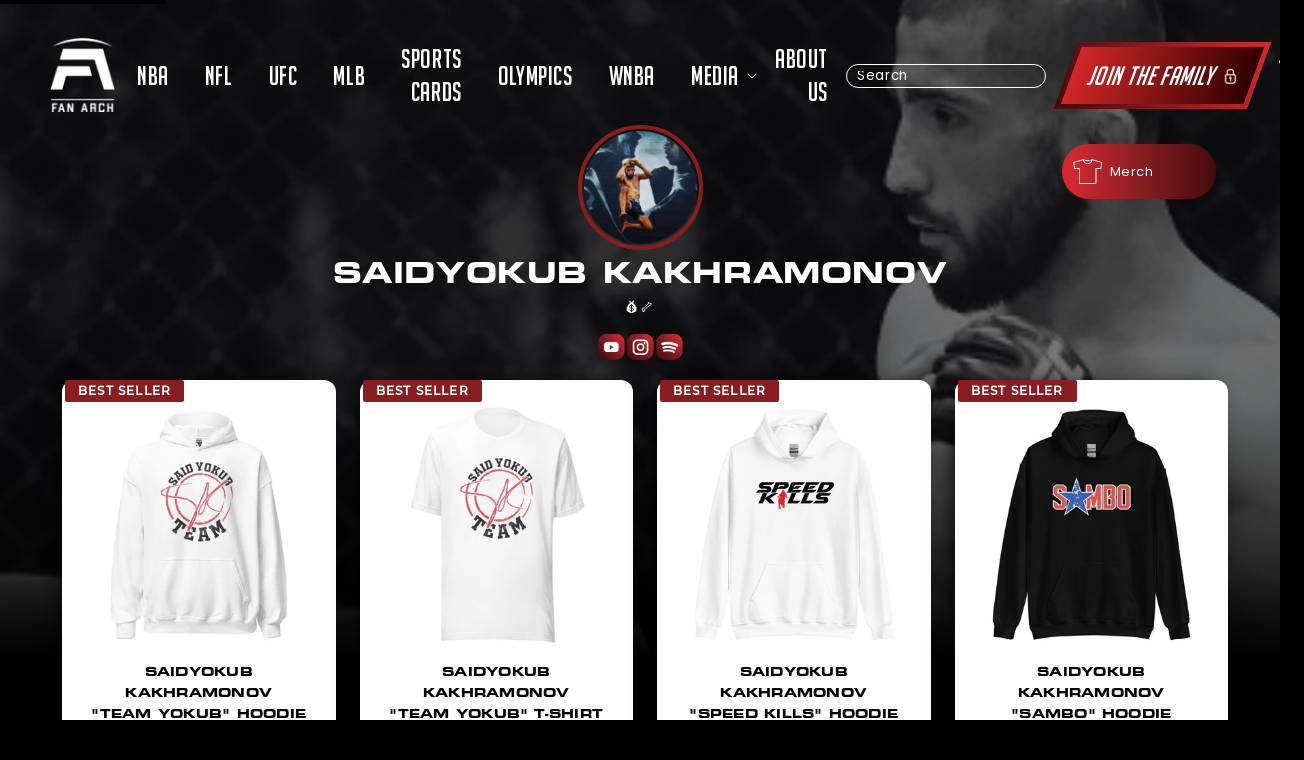

--- FILE ---
content_type: text/html; charset=utf-8
request_url: https://fanarch.com/collections/saidyokub-kakhramonov
body_size: 40416
content:
<!doctype html>
<html class="no-js" lang="en">
  <head>
    <script>window.performance && window.performance.mark && window.performance.mark('shopify.content_for_header.start');</script><meta name="google-site-verification" content="ojlL1c9c5WZxSWzIdc4J3aGSuRyL_SBlw-hIFTUJQ18">
<meta name="google-site-verification" content="ArZORE6Cp4yErKulWIIdVWkKRDOnEt5pMO90ZG7uaOA">
<meta name="facebook-domain-verification" content="i7mdr8go163ds8uvbb78rzofr5afvj">
<meta id="shopify-digital-wallet" name="shopify-digital-wallet" content="/15007580260/digital_wallets/dialog">
<meta name="shopify-checkout-api-token" content="de0cb08800e5ffbe5d0ad88ca9dc3b6c">
<link rel="alternate" type="application/atom+xml" title="Feed" href="/collections/saidyokub-kakhramonov.atom" />
<link rel="alternate" type="application/json+oembed" href="https://fanarch.com/collections/saidyokub-kakhramonov.oembed">
<script async="async" src="/checkouts/internal/preloads.js?locale=en-US"></script>
<link rel="preconnect" href="https://shop.app" crossorigin="anonymous">
<script async="async" src="https://shop.app/checkouts/internal/preloads.js?locale=en-US&shop_id=15007580260" crossorigin="anonymous"></script>
<script id="apple-pay-shop-capabilities" type="application/json">{"shopId":15007580260,"countryCode":"US","currencyCode":"USD","merchantCapabilities":["supports3DS"],"merchantId":"gid:\/\/shopify\/Shop\/15007580260","merchantName":"Fan Arch","requiredBillingContactFields":["postalAddress","email"],"requiredShippingContactFields":["postalAddress","email"],"shippingType":"shipping","supportedNetworks":["visa","masterCard","amex","discover","elo","jcb"],"total":{"type":"pending","label":"Fan Arch","amount":"1.00"},"shopifyPaymentsEnabled":true,"supportsSubscriptions":true}</script>
<script id="shopify-features" type="application/json">{"accessToken":"de0cb08800e5ffbe5d0ad88ca9dc3b6c","betas":["rich-media-storefront-analytics"],"domain":"fanarch.com","predictiveSearch":true,"shopId":15007580260,"locale":"en"}</script>
<script>var Shopify = Shopify || {};
Shopify.shop = "athletes-direct.myshopify.com";
Shopify.locale = "en";
Shopify.currency = {"active":"USD","rate":"1.0"};
Shopify.country = "US";
Shopify.theme = {"name":"Fix Graph Speed Improvements Fan Arch","id":156355920093,"schema_name":"Dawn","schema_version":"2.2.0","theme_store_id":887,"role":"main"};
Shopify.theme.handle = "null";
Shopify.theme.style = {"id":null,"handle":null};
Shopify.cdnHost = "fanarch.com/cdn";
Shopify.routes = Shopify.routes || {};
Shopify.routes.root = "/";</script>
<script type="module">!function(o){(o.Shopify=o.Shopify||{}).modules=!0}(window);</script>
<script>!function(o){function n(){var o=[];function n(){o.push(Array.prototype.slice.apply(arguments))}return n.q=o,n}var t=o.Shopify=o.Shopify||{};t.loadFeatures=n(),t.autoloadFeatures=n()}(window);</script>
<script>
  window.ShopifyPay = window.ShopifyPay || {};
  window.ShopifyPay.apiHost = "shop.app\/pay";
  window.ShopifyPay.redirectState = null;
</script>
<script id="shop-js-analytics" type="application/json">{"pageType":"collection"}</script>
<script defer="defer" async type="module" src="//fanarch.com/cdn/shopifycloud/shop-js/modules/v2/client.init-shop-cart-sync_BT-GjEfc.en.esm.js"></script>
<script defer="defer" async type="module" src="//fanarch.com/cdn/shopifycloud/shop-js/modules/v2/chunk.common_D58fp_Oc.esm.js"></script>
<script defer="defer" async type="module" src="//fanarch.com/cdn/shopifycloud/shop-js/modules/v2/chunk.modal_xMitdFEc.esm.js"></script>
<script type="module">
  await import("//fanarch.com/cdn/shopifycloud/shop-js/modules/v2/client.init-shop-cart-sync_BT-GjEfc.en.esm.js");
await import("//fanarch.com/cdn/shopifycloud/shop-js/modules/v2/chunk.common_D58fp_Oc.esm.js");
await import("//fanarch.com/cdn/shopifycloud/shop-js/modules/v2/chunk.modal_xMitdFEc.esm.js");

  window.Shopify.SignInWithShop?.initShopCartSync?.({"fedCMEnabled":true,"windoidEnabled":true});

</script>
<script>
  window.Shopify = window.Shopify || {};
  if (!window.Shopify.featureAssets) window.Shopify.featureAssets = {};
  window.Shopify.featureAssets['shop-js'] = {"shop-cart-sync":["modules/v2/client.shop-cart-sync_DZOKe7Ll.en.esm.js","modules/v2/chunk.common_D58fp_Oc.esm.js","modules/v2/chunk.modal_xMitdFEc.esm.js"],"init-fed-cm":["modules/v2/client.init-fed-cm_B6oLuCjv.en.esm.js","modules/v2/chunk.common_D58fp_Oc.esm.js","modules/v2/chunk.modal_xMitdFEc.esm.js"],"shop-cash-offers":["modules/v2/client.shop-cash-offers_D2sdYoxE.en.esm.js","modules/v2/chunk.common_D58fp_Oc.esm.js","modules/v2/chunk.modal_xMitdFEc.esm.js"],"shop-login-button":["modules/v2/client.shop-login-button_QeVjl5Y3.en.esm.js","modules/v2/chunk.common_D58fp_Oc.esm.js","modules/v2/chunk.modal_xMitdFEc.esm.js"],"pay-button":["modules/v2/client.pay-button_DXTOsIq6.en.esm.js","modules/v2/chunk.common_D58fp_Oc.esm.js","modules/v2/chunk.modal_xMitdFEc.esm.js"],"shop-button":["modules/v2/client.shop-button_DQZHx9pm.en.esm.js","modules/v2/chunk.common_D58fp_Oc.esm.js","modules/v2/chunk.modal_xMitdFEc.esm.js"],"avatar":["modules/v2/client.avatar_BTnouDA3.en.esm.js"],"init-windoid":["modules/v2/client.init-windoid_CR1B-cfM.en.esm.js","modules/v2/chunk.common_D58fp_Oc.esm.js","modules/v2/chunk.modal_xMitdFEc.esm.js"],"init-shop-for-new-customer-accounts":["modules/v2/client.init-shop-for-new-customer-accounts_C_vY_xzh.en.esm.js","modules/v2/client.shop-login-button_QeVjl5Y3.en.esm.js","modules/v2/chunk.common_D58fp_Oc.esm.js","modules/v2/chunk.modal_xMitdFEc.esm.js"],"init-shop-email-lookup-coordinator":["modules/v2/client.init-shop-email-lookup-coordinator_BI7n9ZSv.en.esm.js","modules/v2/chunk.common_D58fp_Oc.esm.js","modules/v2/chunk.modal_xMitdFEc.esm.js"],"init-shop-cart-sync":["modules/v2/client.init-shop-cart-sync_BT-GjEfc.en.esm.js","modules/v2/chunk.common_D58fp_Oc.esm.js","modules/v2/chunk.modal_xMitdFEc.esm.js"],"shop-toast-manager":["modules/v2/client.shop-toast-manager_DiYdP3xc.en.esm.js","modules/v2/chunk.common_D58fp_Oc.esm.js","modules/v2/chunk.modal_xMitdFEc.esm.js"],"init-customer-accounts":["modules/v2/client.init-customer-accounts_D9ZNqS-Q.en.esm.js","modules/v2/client.shop-login-button_QeVjl5Y3.en.esm.js","modules/v2/chunk.common_D58fp_Oc.esm.js","modules/v2/chunk.modal_xMitdFEc.esm.js"],"init-customer-accounts-sign-up":["modules/v2/client.init-customer-accounts-sign-up_iGw4briv.en.esm.js","modules/v2/client.shop-login-button_QeVjl5Y3.en.esm.js","modules/v2/chunk.common_D58fp_Oc.esm.js","modules/v2/chunk.modal_xMitdFEc.esm.js"],"shop-follow-button":["modules/v2/client.shop-follow-button_CqMgW2wH.en.esm.js","modules/v2/chunk.common_D58fp_Oc.esm.js","modules/v2/chunk.modal_xMitdFEc.esm.js"],"checkout-modal":["modules/v2/client.checkout-modal_xHeaAweL.en.esm.js","modules/v2/chunk.common_D58fp_Oc.esm.js","modules/v2/chunk.modal_xMitdFEc.esm.js"],"shop-login":["modules/v2/client.shop-login_D91U-Q7h.en.esm.js","modules/v2/chunk.common_D58fp_Oc.esm.js","modules/v2/chunk.modal_xMitdFEc.esm.js"],"lead-capture":["modules/v2/client.lead-capture_BJmE1dJe.en.esm.js","modules/v2/chunk.common_D58fp_Oc.esm.js","modules/v2/chunk.modal_xMitdFEc.esm.js"],"payment-terms":["modules/v2/client.payment-terms_Ci9AEqFq.en.esm.js","modules/v2/chunk.common_D58fp_Oc.esm.js","modules/v2/chunk.modal_xMitdFEc.esm.js"]};
</script>
<script>(function() {
  var isLoaded = false;
  function asyncLoad() {
    if (isLoaded) return;
    isLoaded = true;
    var urls = ["https:\/\/instafeed.nfcube.com\/cdn\/f84e2484418ed856cd14b2533cff58bc.js?shop=athletes-direct.myshopify.com","\/\/cdn.shopify.com\/proxy\/165c5c69e95a42e661f41d333d3e60eb95d40b3b77fbc33c5965062e5236052e\/static.cdn.printful.com\/static\/js\/external\/shopify-product-customizer.js?v=0.28\u0026shop=athletes-direct.myshopify.com\u0026sp-cache-control=cHVibGljLCBtYXgtYWdlPTkwMA","https:\/\/static.rechargecdn.com\/assets\/js\/widget.min.js?shop=athletes-direct.myshopify.com","https:\/\/reconvert-cdn.com\/assets\/js\/store_reconvert_node.js?v=2\u0026scid=NjI2YmFjZDY1OWZjZWM5OGU3MDYwZDExYWY2NjEzNDguMTJjYjNlNzgwODFiYzA3MmEyZmZiMmU5MmM0N2I3MWM=\u0026shop=athletes-direct.myshopify.com","https:\/\/reconvert-cdn.com\/assets\/js\/reconvert_script_tags.mini.js?scid=NjI2YmFjZDY1OWZjZWM5OGU3MDYwZDExYWY2NjEzNDguMTJjYjNlNzgwODFiYzA3MmEyZmZiMmU5MmM0N2I3MWM=\u0026shop=athletes-direct.myshopify.com","https:\/\/d1639lhkj5l89m.cloudfront.net\/js\/storefront\/uppromote.js?shop=athletes-direct.myshopify.com"];
    for (var i = 0; i < urls.length; i++) {
      var s = document.createElement('script');
      s.type = 'text/javascript';
      s.async = true;
      s.src = urls[i];
      var x = document.getElementsByTagName('script')[0];
      x.parentNode.insertBefore(s, x);
    }
  };
  if(window.attachEvent) {
    window.attachEvent('onload', asyncLoad);
  } else {
    window.addEventListener('load', asyncLoad, false);
  }
})();</script>
<script id="__st">var __st={"a":15007580260,"offset":-18000,"reqid":"03a7c91c-2500-4fa1-8c2c-4ac245de7928-1769244668","pageurl":"fanarch.com\/collections\/saidyokub-kakhramonov","u":"8893ec917a5a","p":"collection","rtyp":"collection","rid":414514282717};</script>
<script>window.ShopifyPaypalV4VisibilityTracking = true;</script>
<script id="captcha-bootstrap">!function(){'use strict';const t='contact',e='account',n='new_comment',o=[[t,t],['blogs',n],['comments',n],[t,'customer']],c=[[e,'customer_login'],[e,'guest_login'],[e,'recover_customer_password'],[e,'create_customer']],r=t=>t.map((([t,e])=>`form[action*='/${t}']:not([data-nocaptcha='true']) input[name='form_type'][value='${e}']`)).join(','),a=t=>()=>t?[...document.querySelectorAll(t)].map((t=>t.form)):[];function s(){const t=[...o],e=r(t);return a(e)}const i='password',u='form_key',d=['recaptcha-v3-token','g-recaptcha-response','h-captcha-response',i],f=()=>{try{return window.sessionStorage}catch{return}},m='__shopify_v',_=t=>t.elements[u];function p(t,e,n=!1){try{const o=window.sessionStorage,c=JSON.parse(o.getItem(e)),{data:r}=function(t){const{data:e,action:n}=t;return t[m]||n?{data:e,action:n}:{data:t,action:n}}(c);for(const[e,n]of Object.entries(r))t.elements[e]&&(t.elements[e].value=n);n&&o.removeItem(e)}catch(o){console.error('form repopulation failed',{error:o})}}const l='form_type',E='cptcha';function T(t){t.dataset[E]=!0}const w=window,h=w.document,L='Shopify',v='ce_forms',y='captcha';let A=!1;((t,e)=>{const n=(g='f06e6c50-85a8-45c8-87d0-21a2b65856fe',I='https://cdn.shopify.com/shopifycloud/storefront-forms-hcaptcha/ce_storefront_forms_captcha_hcaptcha.v1.5.2.iife.js',D={infoText:'Protected by hCaptcha',privacyText:'Privacy',termsText:'Terms'},(t,e,n)=>{const o=w[L][v],c=o.bindForm;if(c)return c(t,g,e,D).then(n);var r;o.q.push([[t,g,e,D],n]),r=I,A||(h.body.append(Object.assign(h.createElement('script'),{id:'captcha-provider',async:!0,src:r})),A=!0)});var g,I,D;w[L]=w[L]||{},w[L][v]=w[L][v]||{},w[L][v].q=[],w[L][y]=w[L][y]||{},w[L][y].protect=function(t,e){n(t,void 0,e),T(t)},Object.freeze(w[L][y]),function(t,e,n,w,h,L){const[v,y,A,g]=function(t,e,n){const i=e?o:[],u=t?c:[],d=[...i,...u],f=r(d),m=r(i),_=r(d.filter((([t,e])=>n.includes(e))));return[a(f),a(m),a(_),s()]}(w,h,L),I=t=>{const e=t.target;return e instanceof HTMLFormElement?e:e&&e.form},D=t=>v().includes(t);t.addEventListener('submit',(t=>{const e=I(t);if(!e)return;const n=D(e)&&!e.dataset.hcaptchaBound&&!e.dataset.recaptchaBound,o=_(e),c=g().includes(e)&&(!o||!o.value);(n||c)&&t.preventDefault(),c&&!n&&(function(t){try{if(!f())return;!function(t){const e=f();if(!e)return;const n=_(t);if(!n)return;const o=n.value;o&&e.removeItem(o)}(t);const e=Array.from(Array(32),(()=>Math.random().toString(36)[2])).join('');!function(t,e){_(t)||t.append(Object.assign(document.createElement('input'),{type:'hidden',name:u})),t.elements[u].value=e}(t,e),function(t,e){const n=f();if(!n)return;const o=[...t.querySelectorAll(`input[type='${i}']`)].map((({name:t})=>t)),c=[...d,...o],r={};for(const[a,s]of new FormData(t).entries())c.includes(a)||(r[a]=s);n.setItem(e,JSON.stringify({[m]:1,action:t.action,data:r}))}(t,e)}catch(e){console.error('failed to persist form',e)}}(e),e.submit())}));const S=(t,e)=>{t&&!t.dataset[E]&&(n(t,e.some((e=>e===t))),T(t))};for(const o of['focusin','change'])t.addEventListener(o,(t=>{const e=I(t);D(e)&&S(e,y())}));const B=e.get('form_key'),M=e.get(l),P=B&&M;t.addEventListener('DOMContentLoaded',(()=>{const t=y();if(P)for(const e of t)e.elements[l].value===M&&p(e,B);[...new Set([...A(),...v().filter((t=>'true'===t.dataset.shopifyCaptcha))])].forEach((e=>S(e,t)))}))}(h,new URLSearchParams(w.location.search),n,t,e,['guest_login'])})(!0,!1)}();</script>
<script integrity="sha256-4kQ18oKyAcykRKYeNunJcIwy7WH5gtpwJnB7kiuLZ1E=" data-source-attribution="shopify.loadfeatures" defer="defer" src="//fanarch.com/cdn/shopifycloud/storefront/assets/storefront/load_feature-a0a9edcb.js" crossorigin="anonymous"></script>
<script crossorigin="anonymous" defer="defer" src="//fanarch.com/cdn/shopifycloud/storefront/assets/shopify_pay/storefront-65b4c6d7.js?v=20250812"></script>
<script data-source-attribution="shopify.dynamic_checkout.dynamic.init">var Shopify=Shopify||{};Shopify.PaymentButton=Shopify.PaymentButton||{isStorefrontPortableWallets:!0,init:function(){window.Shopify.PaymentButton.init=function(){};var t=document.createElement("script");t.src="https://fanarch.com/cdn/shopifycloud/portable-wallets/latest/portable-wallets.en.js",t.type="module",document.head.appendChild(t)}};
</script>
<script data-source-attribution="shopify.dynamic_checkout.buyer_consent">
  function portableWalletsHideBuyerConsent(e){var t=document.getElementById("shopify-buyer-consent"),n=document.getElementById("shopify-subscription-policy-button");t&&n&&(t.classList.add("hidden"),t.setAttribute("aria-hidden","true"),n.removeEventListener("click",e))}function portableWalletsShowBuyerConsent(e){var t=document.getElementById("shopify-buyer-consent"),n=document.getElementById("shopify-subscription-policy-button");t&&n&&(t.classList.remove("hidden"),t.removeAttribute("aria-hidden"),n.addEventListener("click",e))}window.Shopify?.PaymentButton&&(window.Shopify.PaymentButton.hideBuyerConsent=portableWalletsHideBuyerConsent,window.Shopify.PaymentButton.showBuyerConsent=portableWalletsShowBuyerConsent);
</script>
<script data-source-attribution="shopify.dynamic_checkout.cart.bootstrap">document.addEventListener("DOMContentLoaded",(function(){function t(){return document.querySelector("shopify-accelerated-checkout-cart, shopify-accelerated-checkout")}if(t())Shopify.PaymentButton.init();else{new MutationObserver((function(e,n){t()&&(Shopify.PaymentButton.init(),n.disconnect())})).observe(document.body,{childList:!0,subtree:!0})}}));
</script>
<script integrity="sha256-UKWaHeJF5b+bubOfVeha2cYIb/jO7nw4LdbV5ISIdag=" data-source-attribution="shopify.remote_product_tracking" data-shopify-remote-tracking="{&quot;publisher_shop_id&quot;:15007580260,&quot;theme_id&quot;:156355920093,&quot;theme_published&quot;:true,&quot;theme_store_id&quot;:887,&quot;placement&quot;:&quot;collection&quot;,&quot;event_data&quot;:{&quot;collection_id&quot;:414514282717,&quot;collection_handle&quot;:&quot;saidyokub-kakhramonov&quot;,&quot;total_products&quot;:22,&quot;page_type&quot;:&quot;collection&quot;}}" defer="defer" src="//fanarch.com/cdn/shopifycloud/storefront/assets/storefront/remote_product_tracking-66fe6f87.js" crossorigin="anonymous"></script>
<link id="shopify-accelerated-checkout-styles" rel="stylesheet" media="screen" href="https://fanarch.com/cdn/shopifycloud/portable-wallets/latest/accelerated-checkout-backwards-compat.css" crossorigin="anonymous">
<style id="shopify-accelerated-checkout-cart">
        #shopify-buyer-consent {
  margin-top: 1em;
  display: inline-block;
  width: 100%;
}

#shopify-buyer-consent.hidden {
  display: none;
}

#shopify-subscription-policy-button {
  background: none;
  border: none;
  padding: 0;
  text-decoration: underline;
  font-size: inherit;
  cursor: pointer;
}

#shopify-subscription-policy-button::before {
  box-shadow: none;
}

      </style>
<link rel="stylesheet" media="screen" href="//fanarch.com/cdn/shop/t/136/compiled_assets/styles.css?v=162535">
<script id="sections-script" data-sections="header,footer" defer="defer" src="//fanarch.com/cdn/shop/t/136/compiled_assets/scripts.js?v=162535"></script>
<script>window.performance && window.performance.mark && window.performance.mark('shopify.content_for_header.end');</script>
    <!-- "snippets/booster-seo.liquid" was not rendered, the associated app was uninstalled -->
    
    
    <!-- Added by AVADA SEO Suite -->
    
    <!-- /Added by AVADA SEO Suite -->
    <meta charset="utf-8">
    <meta http-equiv="X-UA-Compatible" content="IE=edge">
    
    <meta name="viewport" content="width=device-width,initial-scale=1">
    <meta name="theme-color" content="">
    <meta content="yes" name="apple-mobile-web-app-capable">
    <!-- <meta content="minimum-scale=1.0, width=device-width, maximum-scale=1, user-scalable=no" name="viewport"> -->
    <meta content="width=device-width, initial-scale=1" name="viewport">

    <!-- Google Tag Manager -->
    <script defer>(function(w,d,s,l,i){w[l]=w[l]||[];w[l].push({'gtm.start':
    new Date().getTime(),event:'gtm.js'});var f=d.getElementsByTagName(s)[0],
    j=d.createElement(s),dl=l!='dataLayer'?'&l='+l:'';j.async=true;j.src=
    'https://www.googletagmanager.com/gtm.js?id='+i+dl;f.parentNode.insertBefore(j,f);
    })(window,document,'script','dataLayer','GTM-TJNZV7VR');</script>
    <!-- End Google Tag Manager -->

    <link rel="canonical" href="https://fanarch.com/collections/saidyokub-kakhramonov">
    <link rel="preconnect" href="https://cdn.shopify.com" crossorigin>

    <link
      rel="stylesheet"
      href="https://cdnjs.cloudflare.com/ajax/libs/slick-carousel/1.8.1/slick.css"
      integrity="sha512-wR4oNhLBHf7smjy0K4oqzdWumd+r5/+6QO/vDda76MW5iug4PT7v86FoEkySIJft3XA0Ae6axhIvHrqwm793Nw=="
      crossorigin="anonymous"
      referrerpolicy="no-referrer"
    >
    <link href="https://fonts.gstatic.com" crossorigin>
    <link rel="preload" as="font" href="https://fonts.googleapis.com/css2?family=Poppins">
    <script type="text/javascript" src="//cdn.jsdelivr.net/npm/slick-carousel@1.8.1/slick/slick.min.js" defer></script>
    <link rel="stylesheet" type="text/css" href="//cdn.jsdelivr.net/npm/slick-carousel@1.8.1/slick/slick.css"><link rel="icon" type="image/png" href="//fanarch.com/cdn/shop/files/Fan_Arch_Logo_Red_Transparent_2f2c18db-9fcd-4718-b8a8-50a01a4e0cf8_32x32.png?v=1645820377"><link rel="preconnect" href="https://fonts.shopifycdn.com" crossorigin>
      <meta name="description" content="Shop the Official Saidyokub Kakhramonov Online store for exclusive Saidyokub Kakhramonov products including shirts, hoodies, memorabilia, accessories, phone cases!">
    

    

<meta property="og:site_name" content="Fan Arch">
<meta property="og:url" content="https://fanarch.com/collections/saidyokub-kakhramonov">
<meta property="og:title" content="Saidyokub Kakhramonov Official Fan Store">
<meta property="og:type" content="product.group">
<meta name="description" property="og:description" content="Shop the Official Saidyokub Kakhramonov Online store for exclusive Saidyokub Kakhramonov products including shirts, hoodies, memorabilia, accessories, phone cases!">
<meta property="article:published_time" content="">
<meta property="article:modified_time" content="">
<meta property="article:author" content=""><meta property="og:image" content="http://fanarch.com/cdn/shop/collections/0a8bc07d83b5f8350762475c8dd7d031.png?v=1672412593">
  <meta property="og:image:secure_url" content="https://fanarch.com/cdn/shop/collections/0a8bc07d83b5f8350762475c8dd7d031.png?v=1672412593">
  <meta property="og:image:width" content="1080">
  <meta property="og:image:height" content="1080"><meta name="twitter:site" content="@FanArchCo"><meta name="twitter:card" content="summary_large_image">
<meta name="twitter:title" content="Saidyokub Kakhramonov Official Fan Store">
<meta name="twitter:description" content="Shop the Official Saidyokub Kakhramonov Online store for exclusive Saidyokub Kakhramonov products including shirts, hoodies, memorabilia, accessories, phone cases!">


    <script src="//fanarch.com/cdn/shop/t/136/assets/global.js?v=11160526089360782391763751315" defer="defer"></script>

    <style data-shopify>
      @font-face {
  font-family: Assistant;
  font-weight: 400;
  font-style: normal;
  font-display: swap;
  src: url("//fanarch.com/cdn/fonts/assistant/assistant_n4.9120912a469cad1cc292572851508ca49d12e768.woff2") format("woff2"),
       url("//fanarch.com/cdn/fonts/assistant/assistant_n4.6e9875ce64e0fefcd3f4446b7ec9036b3ddd2985.woff") format("woff");
}

      @font-face {
  font-family: Assistant;
  font-weight: 700;
  font-style: normal;
  font-display: swap;
  src: url("//fanarch.com/cdn/fonts/assistant/assistant_n7.bf44452348ec8b8efa3aa3068825305886b1c83c.woff2") format("woff2"),
       url("//fanarch.com/cdn/fonts/assistant/assistant_n7.0c887fee83f6b3bda822f1150b912c72da0f7b64.woff") format("woff");
}

      
      
      @font-face {
  font-family: Assistant;
  font-weight: 400;
  font-style: normal;
  font-display: swap;
  src: url("//fanarch.com/cdn/fonts/assistant/assistant_n4.9120912a469cad1cc292572851508ca49d12e768.woff2") format("woff2"),
       url("//fanarch.com/cdn/fonts/assistant/assistant_n4.6e9875ce64e0fefcd3f4446b7ec9036b3ddd2985.woff") format("woff");
}


      :root {
      --font-body-family: Assistant, sans-serif;
      --font-body-style: normal;
      --font-body-weight: 400;

      --font-heading-family: Assistant, sans-serif;
      --font-heading-style: normal;
      --font-heading-weight: 400;

      --color-base-text: 18, 18, 18;
      --color-base-background-1: 255, 255, 255;
      --color-base-background-2: 243, 243, 243;
      --color-base-solid-button-labels: 255, 255, 255;
      --color-base-outline-button-labels: 18, 18, 18;
      --color-base-accent-1: 18, 18, 18;
      --color-base-accent-2: 51, 79, 180;
      --payment-terms-background-color: #FFFFFF;

      --gradient-base-background-1: #FFFFFF;
      --gradient-base-background-2: #F3F3F3;
      --gradient-base-accent-1: #121212;
      --gradient-base-accent-2: #334FB4;

      --page-width: 160rem;
      --page-width-margin: 2rem;
      }

      *,
      *::before,
      *::after {
      box-sizing: inherit;
      }

      html {
      box-sizing: border-box;
      font-size: 62.5%;
      height: 100%;
      padding:0;
      }

      body {
      display: grid;
      grid-template-rows: auto auto 1fr auto;
      grid-template-columns: 100%;
      min-height: 100%;
      margin: 0;
      font-size: 1.5rem;
      letter-spacing: 0.06rem;
      line-height: 1.8;
      font-family: var(--font-body-family);
      font-style: var(--font-body-style);
      font-weight: var(--font-body-weight);
      }
      .skip-link {
            position: absolute;
            top: -40px;
            left: 0;
            background: #000;
            color: #fff;
            padding: 8px;
            z-index: 100;
            transition: top 0.3s;
      }

      .skip-link:focus {
          top: 0;
      }
      #fides-modal-link *, .consumer-privacy-btn *{
        display:none;
        font-size:18px;
      }
      @media screen and (min-width: 750px) {
      body {
      font-size: 1.6rem;
      }
      }
    </style>

    <link href="//fanarch.com/cdn/shop/t/136/assets/base.css?v=105201223508493983191763751315" rel="stylesheet" type="text/css" media="all" />
<link rel="preload" as="font" href="//fanarch.com/cdn/fonts/assistant/assistant_n4.9120912a469cad1cc292572851508ca49d12e768.woff2" type="font/woff2" crossorigin><link rel="preload" as="font" href="//fanarch.com/cdn/fonts/assistant/assistant_n4.9120912a469cad1cc292572851508ca49d12e768.woff2" type="font/woff2" crossorigin><link
        rel="stylesheet"
        href="//fanarch.com/cdn/shop/t/136/assets/component-predictive-search.css?v=7330695723197159421763751315"
        media="print"
        onload="this.media='all'"
      ><script>
      document.documentElement.className = document.documentElement.className.replace('no-js', 'js');
    </script>
    <script rel="preload" as="script" src="//fanarch.com/cdn/shop/t/136/assets/jquery.min.js?v=75959410126348573201763751315"></script>
    <script src="//fanarch.com/cdn/shop/t/136/assets/slick.min.js?v=119177116428520753221763751315"></script>
    <script rel="preload" as="script" src="//fanarch.com/cdn/shop/t/136/assets/jquery.mobile-events.min.js?v=147843224673895903861763751315" ></script>
    <script rel="preload" src="//fanarch.com/cdn/shop/t/136/assets/custom.js?v=60564392587133417111764580278" defer="defer"></script>
    <script rel="preload" src="//fanarch.com/cdn/shop/t/136/assets/splide.min.js?v=63939673939721525991763751315"></script>

    <script>
    
    
    
    
    
    var gsf_conversion_data = {page_type : 'category', event : 'view_item_list', data : {product_data : [{variant_id : 43599234498781, product_id : 7963739488477, name : "Saidyokub Kakhramonov &quot;Team Yokub&quot; Hoodie", price : "44.99", currency : "USD", sku : "7437352_5610", brand : "Fan Arch", variant : "Sport Grey / S", category : ""}, {variant_id : 43599230730461, product_id : 7963736703197, name : "Saidyokub Kakhramonov &quot;Team Yokub&quot; t-shirt", price : "29.99", currency : "USD", sku : "9299103_4136", brand : "Fan Arch", variant : "Pink / S", category : ""}, {variant_id : 42538369908957, product_id : 7611826897117, name : "Saidyokub Kakhramonov &quot;Speed Kills&quot; Hoodie", price : "39.99", currency : "USD", sku : "7179575_5610", brand : "Fan Arch", variant : "Sport Grey / S", category : ""}, {variant_id : 42535572799709, product_id : 7610090127581, name : "Saidyokub Kakhramonov &quot;Sambo&quot; Hoodie", price : "39.99", currency : "USD", sku : "2418004_5530", brand : "Fan Arch", variant : "Black / S", category : ""}], total_price :"154.96", shop_currency : "USD"}};
    
</script>
    <script
      type="text/javascript"
      async="async"
      data-noptimize="1"
      data-cfasync="false"
      src="https://scripts.mediavine.com/tags/fan-arch.js"
    ></script>
  <link href="https://monorail-edge.shopifysvc.com" rel="dns-prefetch">
<script>(function(){if ("sendBeacon" in navigator && "performance" in window) {try {var session_token_from_headers = performance.getEntriesByType('navigation')[0].serverTiming.find(x => x.name == '_s').description;} catch {var session_token_from_headers = undefined;}var session_cookie_matches = document.cookie.match(/_shopify_s=([^;]*)/);var session_token_from_cookie = session_cookie_matches && session_cookie_matches.length === 2 ? session_cookie_matches[1] : "";var session_token = session_token_from_headers || session_token_from_cookie || "";function handle_abandonment_event(e) {var entries = performance.getEntries().filter(function(entry) {return /monorail-edge.shopifysvc.com/.test(entry.name);});if (!window.abandonment_tracked && entries.length === 0) {window.abandonment_tracked = true;var currentMs = Date.now();var navigation_start = performance.timing.navigationStart;var payload = {shop_id: 15007580260,url: window.location.href,navigation_start,duration: currentMs - navigation_start,session_token,page_type: "collection"};window.navigator.sendBeacon("https://monorail-edge.shopifysvc.com/v1/produce", JSON.stringify({schema_id: "online_store_buyer_site_abandonment/1.1",payload: payload,metadata: {event_created_at_ms: currentMs,event_sent_at_ms: currentMs}}));}}window.addEventListener('pagehide', handle_abandonment_event);}}());</script>
<script id="web-pixels-manager-setup">(function e(e,d,r,n,o){if(void 0===o&&(o={}),!Boolean(null===(a=null===(i=window.Shopify)||void 0===i?void 0:i.analytics)||void 0===a?void 0:a.replayQueue)){var i,a;window.Shopify=window.Shopify||{};var t=window.Shopify;t.analytics=t.analytics||{};var s=t.analytics;s.replayQueue=[],s.publish=function(e,d,r){return s.replayQueue.push([e,d,r]),!0};try{self.performance.mark("wpm:start")}catch(e){}var l=function(){var e={modern:/Edge?\/(1{2}[4-9]|1[2-9]\d|[2-9]\d{2}|\d{4,})\.\d+(\.\d+|)|Firefox\/(1{2}[4-9]|1[2-9]\d|[2-9]\d{2}|\d{4,})\.\d+(\.\d+|)|Chrom(ium|e)\/(9{2}|\d{3,})\.\d+(\.\d+|)|(Maci|X1{2}).+ Version\/(15\.\d+|(1[6-9]|[2-9]\d|\d{3,})\.\d+)([,.]\d+|)( \(\w+\)|)( Mobile\/\w+|) Safari\/|Chrome.+OPR\/(9{2}|\d{3,})\.\d+\.\d+|(CPU[ +]OS|iPhone[ +]OS|CPU[ +]iPhone|CPU IPhone OS|CPU iPad OS)[ +]+(15[._]\d+|(1[6-9]|[2-9]\d|\d{3,})[._]\d+)([._]\d+|)|Android:?[ /-](13[3-9]|1[4-9]\d|[2-9]\d{2}|\d{4,})(\.\d+|)(\.\d+|)|Android.+Firefox\/(13[5-9]|1[4-9]\d|[2-9]\d{2}|\d{4,})\.\d+(\.\d+|)|Android.+Chrom(ium|e)\/(13[3-9]|1[4-9]\d|[2-9]\d{2}|\d{4,})\.\d+(\.\d+|)|SamsungBrowser\/([2-9]\d|\d{3,})\.\d+/,legacy:/Edge?\/(1[6-9]|[2-9]\d|\d{3,})\.\d+(\.\d+|)|Firefox\/(5[4-9]|[6-9]\d|\d{3,})\.\d+(\.\d+|)|Chrom(ium|e)\/(5[1-9]|[6-9]\d|\d{3,})\.\d+(\.\d+|)([\d.]+$|.*Safari\/(?![\d.]+ Edge\/[\d.]+$))|(Maci|X1{2}).+ Version\/(10\.\d+|(1[1-9]|[2-9]\d|\d{3,})\.\d+)([,.]\d+|)( \(\w+\)|)( Mobile\/\w+|) Safari\/|Chrome.+OPR\/(3[89]|[4-9]\d|\d{3,})\.\d+\.\d+|(CPU[ +]OS|iPhone[ +]OS|CPU[ +]iPhone|CPU IPhone OS|CPU iPad OS)[ +]+(10[._]\d+|(1[1-9]|[2-9]\d|\d{3,})[._]\d+)([._]\d+|)|Android:?[ /-](13[3-9]|1[4-9]\d|[2-9]\d{2}|\d{4,})(\.\d+|)(\.\d+|)|Mobile Safari.+OPR\/([89]\d|\d{3,})\.\d+\.\d+|Android.+Firefox\/(13[5-9]|1[4-9]\d|[2-9]\d{2}|\d{4,})\.\d+(\.\d+|)|Android.+Chrom(ium|e)\/(13[3-9]|1[4-9]\d|[2-9]\d{2}|\d{4,})\.\d+(\.\d+|)|Android.+(UC? ?Browser|UCWEB|U3)[ /]?(15\.([5-9]|\d{2,})|(1[6-9]|[2-9]\d|\d{3,})\.\d+)\.\d+|SamsungBrowser\/(5\.\d+|([6-9]|\d{2,})\.\d+)|Android.+MQ{2}Browser\/(14(\.(9|\d{2,})|)|(1[5-9]|[2-9]\d|\d{3,})(\.\d+|))(\.\d+|)|K[Aa][Ii]OS\/(3\.\d+|([4-9]|\d{2,})\.\d+)(\.\d+|)/},d=e.modern,r=e.legacy,n=navigator.userAgent;return n.match(d)?"modern":n.match(r)?"legacy":"unknown"}(),u="modern"===l?"modern":"legacy",c=(null!=n?n:{modern:"",legacy:""})[u],f=function(e){return[e.baseUrl,"/wpm","/b",e.hashVersion,"modern"===e.buildTarget?"m":"l",".js"].join("")}({baseUrl:d,hashVersion:r,buildTarget:u}),m=function(e){var d=e.version,r=e.bundleTarget,n=e.surface,o=e.pageUrl,i=e.monorailEndpoint;return{emit:function(e){var a=e.status,t=e.errorMsg,s=(new Date).getTime(),l=JSON.stringify({metadata:{event_sent_at_ms:s},events:[{schema_id:"web_pixels_manager_load/3.1",payload:{version:d,bundle_target:r,page_url:o,status:a,surface:n,error_msg:t},metadata:{event_created_at_ms:s}}]});if(!i)return console&&console.warn&&console.warn("[Web Pixels Manager] No Monorail endpoint provided, skipping logging."),!1;try{return self.navigator.sendBeacon.bind(self.navigator)(i,l)}catch(e){}var u=new XMLHttpRequest;try{return u.open("POST",i,!0),u.setRequestHeader("Content-Type","text/plain"),u.send(l),!0}catch(e){return console&&console.warn&&console.warn("[Web Pixels Manager] Got an unhandled error while logging to Monorail."),!1}}}}({version:r,bundleTarget:l,surface:e.surface,pageUrl:self.location.href,monorailEndpoint:e.monorailEndpoint});try{o.browserTarget=l,function(e){var d=e.src,r=e.async,n=void 0===r||r,o=e.onload,i=e.onerror,a=e.sri,t=e.scriptDataAttributes,s=void 0===t?{}:t,l=document.createElement("script"),u=document.querySelector("head"),c=document.querySelector("body");if(l.async=n,l.src=d,a&&(l.integrity=a,l.crossOrigin="anonymous"),s)for(var f in s)if(Object.prototype.hasOwnProperty.call(s,f))try{l.dataset[f]=s[f]}catch(e){}if(o&&l.addEventListener("load",o),i&&l.addEventListener("error",i),u)u.appendChild(l);else{if(!c)throw new Error("Did not find a head or body element to append the script");c.appendChild(l)}}({src:f,async:!0,onload:function(){if(!function(){var e,d;return Boolean(null===(d=null===(e=window.Shopify)||void 0===e?void 0:e.analytics)||void 0===d?void 0:d.initialized)}()){var d=window.webPixelsManager.init(e)||void 0;if(d){var r=window.Shopify.analytics;r.replayQueue.forEach((function(e){var r=e[0],n=e[1],o=e[2];d.publishCustomEvent(r,n,o)})),r.replayQueue=[],r.publish=d.publishCustomEvent,r.visitor=d.visitor,r.initialized=!0}}},onerror:function(){return m.emit({status:"failed",errorMsg:"".concat(f," has failed to load")})},sri:function(e){var d=/^sha384-[A-Za-z0-9+/=]+$/;return"string"==typeof e&&d.test(e)}(c)?c:"",scriptDataAttributes:o}),m.emit({status:"loading"})}catch(e){m.emit({status:"failed",errorMsg:(null==e?void 0:e.message)||"Unknown error"})}}})({shopId: 15007580260,storefrontBaseUrl: "https://fanarch.com",extensionsBaseUrl: "https://extensions.shopifycdn.com/cdn/shopifycloud/web-pixels-manager",monorailEndpoint: "https://monorail-edge.shopifysvc.com/unstable/produce_batch",surface: "storefront-renderer",enabledBetaFlags: ["2dca8a86"],webPixelsConfigList: [{"id":"574816477","configuration":"{\"pixelCode\":\"CSQK9HBC77U0O0P85QKG\"}","eventPayloadVersion":"v1","runtimeContext":"STRICT","scriptVersion":"22e92c2ad45662f435e4801458fb78cc","type":"APP","apiClientId":4383523,"privacyPurposes":["ANALYTICS","MARKETING","SALE_OF_DATA"],"dataSharingAdjustments":{"protectedCustomerApprovalScopes":["read_customer_address","read_customer_email","read_customer_name","read_customer_personal_data","read_customer_phone"]}},{"id":"434307293","configuration":"{\"config\":\"{\\\"google_tag_ids\\\":[\\\"G-BBT5ZRLX7H\\\",\\\"AW-450392734\\\",\\\"GT-MRQ26CK\\\"],\\\"target_country\\\":\\\"US\\\",\\\"gtag_events\\\":[{\\\"type\\\":\\\"begin_checkout\\\",\\\"action_label\\\":[\\\"G-BBT5ZRLX7H\\\",\\\"AW-450392734\\\/RIoJCPyBv-8BEJ7l4dYB\\\"]},{\\\"type\\\":\\\"search\\\",\\\"action_label\\\":[\\\"G-BBT5ZRLX7H\\\",\\\"AW-450392734\\\/AFz0CP-Bv-8BEJ7l4dYB\\\"]},{\\\"type\\\":\\\"view_item\\\",\\\"action_label\\\":[\\\"G-BBT5ZRLX7H\\\",\\\"AW-450392734\\\/GnBcCPaBv-8BEJ7l4dYB\\\",\\\"MC-KWSJVFJDJ2\\\"]},{\\\"type\\\":\\\"purchase\\\",\\\"action_label\\\":[\\\"G-BBT5ZRLX7H\\\",\\\"AW-450392734\\\/Tnc8CPOBv-8BEJ7l4dYB\\\",\\\"MC-KWSJVFJDJ2\\\"]},{\\\"type\\\":\\\"page_view\\\",\\\"action_label\\\":[\\\"G-BBT5ZRLX7H\\\",\\\"AW-450392734\\\/wL3kCPCBv-8BEJ7l4dYB\\\",\\\"MC-KWSJVFJDJ2\\\"]},{\\\"type\\\":\\\"add_payment_info\\\",\\\"action_label\\\":[\\\"G-BBT5ZRLX7H\\\",\\\"AW-450392734\\\/U7-VCIKCv-8BEJ7l4dYB\\\"]},{\\\"type\\\":\\\"add_to_cart\\\",\\\"action_label\\\":[\\\"G-BBT5ZRLX7H\\\",\\\"AW-450392734\\\/SyikCPmBv-8BEJ7l4dYB\\\"]}],\\\"enable_monitoring_mode\\\":false}\"}","eventPayloadVersion":"v1","runtimeContext":"OPEN","scriptVersion":"b2a88bafab3e21179ed38636efcd8a93","type":"APP","apiClientId":1780363,"privacyPurposes":[],"dataSharingAdjustments":{"protectedCustomerApprovalScopes":["read_customer_address","read_customer_email","read_customer_name","read_customer_personal_data","read_customer_phone"]}},{"id":"248119517","configuration":"{\"shopId\":\"145331\",\"env\":\"production\",\"metaData\":\"[]\"}","eventPayloadVersion":"v1","runtimeContext":"STRICT","scriptVersion":"c5d4d7bbb4a4a4292a8a7b5334af7e3d","type":"APP","apiClientId":2773553,"privacyPurposes":[],"dataSharingAdjustments":{"protectedCustomerApprovalScopes":["read_customer_address","read_customer_email","read_customer_name","read_customer_personal_data","read_customer_phone"]}},{"id":"193560797","configuration":"{\"pixel_id\":\"547691119011110\",\"pixel_type\":\"facebook_pixel\",\"metaapp_system_user_token\":\"-\"}","eventPayloadVersion":"v1","runtimeContext":"OPEN","scriptVersion":"ca16bc87fe92b6042fbaa3acc2fbdaa6","type":"APP","apiClientId":2329312,"privacyPurposes":["ANALYTICS","MARKETING","SALE_OF_DATA"],"dataSharingAdjustments":{"protectedCustomerApprovalScopes":["read_customer_address","read_customer_email","read_customer_name","read_customer_personal_data","read_customer_phone"]}},{"id":"69140701","configuration":"{\"tagID\":\"2612616489646\"}","eventPayloadVersion":"v1","runtimeContext":"STRICT","scriptVersion":"18031546ee651571ed29edbe71a3550b","type":"APP","apiClientId":3009811,"privacyPurposes":["ANALYTICS","MARKETING","SALE_OF_DATA"],"dataSharingAdjustments":{"protectedCustomerApprovalScopes":["read_customer_address","read_customer_email","read_customer_name","read_customer_personal_data","read_customer_phone"]}},{"id":"shopify-app-pixel","configuration":"{}","eventPayloadVersion":"v1","runtimeContext":"STRICT","scriptVersion":"0450","apiClientId":"shopify-pixel","type":"APP","privacyPurposes":["ANALYTICS","MARKETING"]},{"id":"shopify-custom-pixel","eventPayloadVersion":"v1","runtimeContext":"LAX","scriptVersion":"0450","apiClientId":"shopify-pixel","type":"CUSTOM","privacyPurposes":["ANALYTICS","MARKETING"]}],isMerchantRequest: false,initData: {"shop":{"name":"Fan Arch","paymentSettings":{"currencyCode":"USD"},"myshopifyDomain":"athletes-direct.myshopify.com","countryCode":"US","storefrontUrl":"https:\/\/fanarch.com"},"customer":null,"cart":null,"checkout":null,"productVariants":[],"purchasingCompany":null},},"https://fanarch.com/cdn","fcfee988w5aeb613cpc8e4bc33m6693e112",{"modern":"","legacy":""},{"shopId":"15007580260","storefrontBaseUrl":"https:\/\/fanarch.com","extensionBaseUrl":"https:\/\/extensions.shopifycdn.com\/cdn\/shopifycloud\/web-pixels-manager","surface":"storefront-renderer","enabledBetaFlags":"[\"2dca8a86\"]","isMerchantRequest":"false","hashVersion":"fcfee988w5aeb613cpc8e4bc33m6693e112","publish":"custom","events":"[[\"page_viewed\",{}],[\"collection_viewed\",{\"collection\":{\"id\":\"414514282717\",\"title\":\"Saidyokub Kakhramonov\",\"productVariants\":[{\"price\":{\"amount\":44.99,\"currencyCode\":\"USD\"},\"product\":{\"title\":\"Saidyokub Kakhramonov \\\"Team Yokub\\\" Hoodie\",\"vendor\":\"Fan Arch\",\"id\":\"7963739488477\",\"untranslatedTitle\":\"Saidyokub Kakhramonov \\\"Team Yokub\\\" Hoodie\",\"url\":\"\/products\/saidyokubkakhramonov-team-yokub-hoodie\",\"type\":\"\"},\"id\":\"43599234498781\",\"image\":{\"src\":\"\/\/fanarch.com\/cdn\/shop\/products\/unisex-heavy-blend-hoodie-sport-grey-front-639c8094b8d62.jpg?v=1671200939\"},\"sku\":\"7437352_5610\",\"title\":\"Sport Grey \/ S\",\"untranslatedTitle\":\"Sport Grey \/ S\"},{\"price\":{\"amount\":29.99,\"currencyCode\":\"USD\"},\"product\":{\"title\":\"Saidyokub Kakhramonov \\\"Team Yokub\\\" t-shirt\",\"vendor\":\"Fan Arch\",\"id\":\"7963736703197\",\"untranslatedTitle\":\"Saidyokub Kakhramonov \\\"Team Yokub\\\" t-shirt\",\"url\":\"\/products\/saidyokub-kakhramonov-team-yokub-t-shirt\",\"type\":\"\"},\"id\":\"43599230730461\",\"image\":{\"src\":\"\/\/fanarch.com\/cdn\/shop\/products\/unisex-staple-t-shirt-pink-front-639c7ff25781b.jpg?v=1671200775\"},\"sku\":\"9299103_4136\",\"title\":\"Pink \/ S\",\"untranslatedTitle\":\"Pink \/ S\"},{\"price\":{\"amount\":39.99,\"currencyCode\":\"USD\"},\"product\":{\"title\":\"Saidyokub Kakhramonov \\\"Speed Kills\\\" Hoodie\",\"vendor\":\"Fan Arch\",\"id\":\"7611826897117\",\"untranslatedTitle\":\"Saidyokub Kakhramonov \\\"Speed Kills\\\" Hoodie\",\"url\":\"\/products\/saidyokub-kakhramonov-speed-kills-hoodie\",\"type\":\"\"},\"id\":\"42538369908957\",\"image\":{\"src\":\"\/\/fanarch.com\/cdn\/shop\/products\/unisex-heavy-blend-hoodie-sport-grey-front-622b0f4c3ec8c.jpg?v=1646989153\"},\"sku\":\"7179575_5610\",\"title\":\"Sport Grey \/ S\",\"untranslatedTitle\":\"Sport Grey \/ S\"},{\"price\":{\"amount\":39.99,\"currencyCode\":\"USD\"},\"product\":{\"title\":\"Saidyokub Kakhramonov \\\"Sambo\\\" Hoodie\",\"vendor\":\"Fan Arch\",\"id\":\"7610090127581\",\"untranslatedTitle\":\"Saidyokub Kakhramonov \\\"Sambo\\\" Hoodie\",\"url\":\"\/products\/saidyokub-kakhramonov-sambo-hoodie\",\"type\":\"\"},\"id\":\"42535572799709\",\"image\":{\"src\":\"\/\/fanarch.com\/cdn\/shop\/products\/unisex-heavy-blend-hoodie-black-front-622a055adf27e.jpg?v=1646921061\"},\"sku\":\"2418004_5530\",\"title\":\"Black \/ S\",\"untranslatedTitle\":\"Black \/ S\"},{\"price\":{\"amount\":39.99,\"currencyCode\":\"USD\"},\"product\":{\"title\":\"Saidyokub Kakhramonov \\\"SYK\\\" Hoodie\",\"vendor\":\"Fan Arch\",\"id\":\"7519233114333\",\"untranslatedTitle\":\"Saidyokub Kakhramonov \\\"SYK\\\" Hoodie\",\"url\":\"\/products\/saidyokub-kakhramonov-syk-hoodie\",\"type\":\"\"},\"id\":\"42237552591069\",\"image\":{\"src\":\"\/\/fanarch.com\/cdn\/shop\/products\/unisex-heavy-blend-hoodie-black-front-61ca8f3e95750.jpg?v=1640664904\"},\"sku\":\"7440180_5530\",\"title\":\"Black \/ S\",\"untranslatedTitle\":\"Black \/ S\"},{\"price\":{\"amount\":39.99,\"currencyCode\":\"USD\"},\"product\":{\"title\":\"Saidyokub Kakhramonov \\\"Work In Silence\\\" Hoodie\",\"vendor\":\"Fan Arch\",\"id\":\"7518438818013\",\"untranslatedTitle\":\"Saidyokub Kakhramonov \\\"Work In Silence\\\" Hoodie\",\"url\":\"\/products\/saidyokub-kakhramonov-work-in-silence-hoodie\",\"type\":\"\"},\"id\":\"42233796100317\",\"image\":{\"src\":\"\/\/fanarch.com\/cdn\/shop\/products\/unisex-heavy-blend-hoodie-red-front-61c976f3d24a1.jpg?v=1640593150\"},\"sku\":\"5264018_5538\",\"title\":\"Red \/ S\",\"untranslatedTitle\":\"Red \/ S\"},{\"price\":{\"amount\":32.99,\"currencyCode\":\"USD\"},\"product\":{\"title\":\"Saidyokub Kakhramonov \\\"Speed Kills\\\" Sweatshirt\",\"vendor\":\"Fan Arch\",\"id\":\"7611827978461\",\"untranslatedTitle\":\"Saidyokub Kakhramonov \\\"Speed Kills\\\" Sweatshirt\",\"url\":\"\/products\/saidyokub-kakhramonov-speed-kills-sweatshirt\",\"type\":\"\"},\"id\":\"42538372432093\",\"image\":{\"src\":\"\/\/fanarch.com\/cdn\/shop\/products\/unisex-crew-neck-sweatshirt-light-blue-front-622b0f51e9c15.jpg?v=1646989169\"},\"sku\":\"1183601_7860\",\"title\":\"Light Blue \/ S\",\"untranslatedTitle\":\"Light Blue \/ S\"},{\"price\":{\"amount\":32.99,\"currencyCode\":\"USD\"},\"product\":{\"title\":\"Saidyokub Kakhramonov \\\"Sambo\\\" Sweatshirt\",\"vendor\":\"Fan Arch\",\"id\":\"7610097172701\",\"untranslatedTitle\":\"Saidyokub Kakhramonov \\\"Sambo\\\" Sweatshirt\",\"url\":\"\/products\/saidyokub-kakhramonov-sambo-sweatshirt\",\"type\":\"\"},\"id\":\"42535591936221\",\"image\":{\"src\":\"\/\/fanarch.com\/cdn\/shop\/products\/unisex-crew-neck-sweatshirt-black-front-622a075d4f1ac.jpg?v=1646921574\"},\"sku\":\"2375751_5434\",\"title\":\"Black \/ S\",\"untranslatedTitle\":\"Black \/ S\"},{\"price\":{\"amount\":32.99,\"currencyCode\":\"USD\"},\"product\":{\"title\":\"Saidyokub Kakhramonov \\\"SYK\\\" Sweatshirt\",\"vendor\":\"Fan Arch\",\"id\":\"7519235735773\",\"untranslatedTitle\":\"Saidyokub Kakhramonov \\\"SYK\\\" Sweatshirt\",\"url\":\"\/products\/saidyokub-kakhramonov-syk-sweatshirt\",\"type\":\"\"},\"id\":\"42237573136605\",\"image\":{\"src\":\"\/\/fanarch.com\/cdn\/shop\/products\/unisex-crew-neck-sweatshirt-black-front-61ca901c2947f.jpg?v=1640665126\"},\"sku\":\"1462790_5434\",\"title\":\"Black \/ S\",\"untranslatedTitle\":\"Black \/ S\"},{\"price\":{\"amount\":32.99,\"currencyCode\":\"USD\"},\"product\":{\"title\":\"Saidyokub Kakhramonov \\\"Work In Silence\\\" Sweatshirt\",\"vendor\":\"Fan Arch\",\"id\":\"7518439833821\",\"untranslatedTitle\":\"Saidyokub Kakhramonov \\\"Work In Silence\\\" Sweatshirt\",\"url\":\"\/products\/saidyokub-kakhramonov-work-in-silence-sweatshirt\",\"type\":\"\"},\"id\":\"42233800032477\",\"image\":{\"src\":\"\/\/fanarch.com\/cdn\/shop\/products\/unisex-crew-neck-sweatshirt-red-front-61c9778c2ee16.jpg?v=1640593303\"},\"sku\":\"7601636_5442\",\"title\":\"Red \/ S\",\"untranslatedTitle\":\"Red \/ S\"},{\"price\":{\"amount\":29.99,\"currencyCode\":\"USD\"},\"product\":{\"title\":\"Saidyokub Kakhramonov \\\"Speed Kills\\\" Long Sleeve Tee\",\"vendor\":\"Fan Arch\",\"id\":\"7611826372829\",\"untranslatedTitle\":\"Saidyokub Kakhramonov \\\"Speed Kills\\\" Long Sleeve Tee\",\"url\":\"\/products\/saidyokub-kakhramonov-speed-kills-long-sleeve-tee\",\"type\":\"\"},\"id\":\"42538368827613\",\"image\":{\"src\":\"\/\/fanarch.com\/cdn\/shop\/products\/unisex-long-sleeve-tee-military-green-front-622b0f4927c51.jpg?v=1646989138\"},\"sku\":\"3861117_10117\",\"title\":\"Military Green \/ XS\",\"untranslatedTitle\":\"Military Green \/ XS\"},{\"price\":{\"amount\":29.99,\"currencyCode\":\"USD\"},\"product\":{\"title\":\"Saidyokub Kakhramonov \\\"Sambo\\\" Long Sleeve Tee\",\"vendor\":\"Fan Arch\",\"id\":\"7610081542365\",\"untranslatedTitle\":\"Saidyokub Kakhramonov \\\"Sambo\\\" Long Sleeve Tee\",\"url\":\"\/products\/saidyokub-kakhramonov-sambo-long-sleeve-tee\",\"type\":\"\"},\"id\":\"42535555203293\",\"image\":{\"src\":\"\/\/fanarch.com\/cdn\/shop\/products\/unisex-long-sleeve-tee-black-front-622a0316018dc.jpg?v=1646920476\"},\"sku\":\"1159161_10093\",\"title\":\"Black \/ XS\",\"untranslatedTitle\":\"Black \/ XS\"},{\"price\":{\"amount\":29.99,\"currencyCode\":\"USD\"},\"product\":{\"title\":\"Saidyokub Kakhramonov \\\"SYK\\\" Long Sleeve Tee\",\"vendor\":\"Fan Arch\",\"id\":\"7519231508701\",\"untranslatedTitle\":\"Saidyokub Kakhramonov \\\"SYK\\\" Long Sleeve Tee\",\"url\":\"\/products\/saidyokub-kakhramonov-syk-long-sleeve-tee\",\"type\":\"\"},\"id\":\"42237535748317\",\"image\":{\"src\":\"\/\/fanarch.com\/cdn\/shop\/products\/unisex-long-sleeve-tee-black-front-61ca8e2021f64.jpg?v=1640664614\"},\"sku\":\"3779264_10094\",\"title\":\"Black \/ S\",\"untranslatedTitle\":\"Black \/ S\"},{\"price\":{\"amount\":29.99,\"currencyCode\":\"USD\"},\"product\":{\"title\":\"Saidyokub Kakhramonov \\\"Work In Silence\\\" Long Sleeve Tee\",\"vendor\":\"Fan Arch\",\"id\":\"7518436262109\",\"untranslatedTitle\":\"Saidyokub Kakhramonov \\\"Work In Silence\\\" Long Sleeve Tee\",\"url\":\"\/products\/saidyokub-kakhramonov-work-in-silence-long-sleeve-tee\",\"type\":\"\"},\"id\":\"42233780437213\",\"image\":{\"src\":\"\/\/fanarch.com\/cdn\/shop\/products\/unisex-long-sleeve-tee-red-front-61c975cab539b.jpg?v=1640592852\"},\"sku\":\"8458650_10135\",\"title\":\"Red \/ XS\",\"untranslatedTitle\":\"Red \/ XS\"},{\"price\":{\"amount\":24.99,\"currencyCode\":\"USD\"},\"product\":{\"title\":\"Saidyokub Kakhramonov \\\"Speed Kills\\\" t-shirt\",\"vendor\":\"Fan Arch\",\"id\":\"7611798880477\",\"untranslatedTitle\":\"Saidyokub Kakhramonov \\\"Speed Kills\\\" t-shirt\",\"url\":\"\/products\/saidyokub-kakhramonov-speed-kills-t-shirt\",\"type\":\"\"},\"id\":\"42538333536477\",\"image\":{\"src\":\"\/\/fanarch.com\/cdn\/shop\/products\/unisex-staple-t-shirt-athletic-heather-front-622b0d67ca2d1.jpg?v=1646988660\"},\"sku\":\"4669378_9561\",\"title\":\"Athletic Heather \/ XS\",\"untranslatedTitle\":\"Athletic Heather \/ XS\"},{\"price\":{\"amount\":24.99,\"currencyCode\":\"USD\"},\"product\":{\"title\":\"Saidyokub Kakhramonov \\\"Sambo\\\" t-shirt\",\"vendor\":\"Fan Arch\",\"id\":\"7610043105501\",\"untranslatedTitle\":\"Saidyokub Kakhramonov \\\"Sambo\\\" t-shirt\",\"url\":\"\/products\/saidyokub-kakhramonov-sambo-t-shirt\",\"type\":\"\"},\"id\":\"42535493009629\",\"image\":{\"src\":\"\/\/fanarch.com\/cdn\/shop\/products\/unisex-staple-t-shirt-black-front-6229fbc66e1ba.jpg?v=1646918606\"},\"sku\":\"8063560_9527\",\"title\":\"Black \/ XS\",\"untranslatedTitle\":\"Black \/ XS\"},{\"price\":{\"amount\":24.99,\"currencyCode\":\"USD\"},\"product\":{\"title\":\"Saidyokub Kakhramonov \\\"SYK\\\" T-Shirt\",\"vendor\":\"Fan Arch\",\"id\":\"7519230001373\",\"untranslatedTitle\":\"Saidyokub Kakhramonov \\\"SYK\\\" T-Shirt\",\"url\":\"\/products\/saidyokub-kakhramonov-syk-t-shirt\",\"type\":\"\"},\"id\":\"42237524639965\",\"image\":{\"src\":\"\/\/fanarch.com\/cdn\/shop\/products\/unisex-staple-t-shirt-black-front-61ca8ce81b657.jpg?v=1640664304\"},\"sku\":\"9810367_9527\",\"title\":\"Black \/ XS\",\"untranslatedTitle\":\"Black \/ XS\"},{\"price\":{\"amount\":24.99,\"currencyCode\":\"USD\"},\"product\":{\"title\":\"Saidyokub Kakhramonov \\\"Work In Silence\\\" T-Shirt\",\"vendor\":\"Fan Arch\",\"id\":\"7518434951389\",\"untranslatedTitle\":\"Saidyokub Kakhramonov \\\"Work In Silence\\\" T-Shirt\",\"url\":\"\/products\/saidyokub-kakhramonov-work-in-silence-t-shirt\",\"type\":\"\"},\"id\":\"42233776570589\",\"image\":{\"src\":\"\/\/fanarch.com\/cdn\/shop\/products\/unisex-staple-t-shirt-red-front-61c97529af83b.jpg?v=1640592692\"},\"sku\":\"4596292_9552\",\"title\":\"Red \/ XS\",\"untranslatedTitle\":\"Red \/ XS\"},{\"price\":{\"amount\":17.99,\"currencyCode\":\"USD\"},\"product\":{\"title\":\"Saidyokub Kakhramonov \\\"Speed Kills\\\" iPhone Case\",\"vendor\":\"Fan Arch\",\"id\":\"7611829190877\",\"untranslatedTitle\":\"Saidyokub Kakhramonov \\\"Speed Kills\\\" iPhone Case\",\"url\":\"\/products\/saidyokub-kakhramonov-speed-kills-iphone-case\",\"type\":\"\"},\"id\":\"42538375315677\",\"image\":{\"src\":\"\/\/fanarch.com\/cdn\/shop\/products\/iphone-case-iphone-11-case-on-phone-622b0f5f24ebf.jpg?v=1646989186\"},\"sku\":\"2080577_10994\",\"title\":\"iPhone 11\",\"untranslatedTitle\":\"iPhone 11\"},{\"price\":{\"amount\":17.99,\"currencyCode\":\"USD\"},\"product\":{\"title\":\"Saidyokub Kakhramonov \\\"Sambo\\\" iPhone Case\",\"vendor\":\"Fan Arch\",\"id\":\"7610110476509\",\"untranslatedTitle\":\"Saidyokub Kakhramonov \\\"Sambo\\\" iPhone Case\",\"url\":\"\/products\/saidyokub-kakhramonov-sambo-iphone-case\",\"type\":\"\"},\"id\":\"42535623491805\",\"image\":{\"src\":\"\/\/fanarch.com\/cdn\/shop\/products\/iphone-case-iphone-11-case-on-phone-622a0a5bc58fe.jpg?v=1646922343\"},\"sku\":\"4888733_10994\",\"title\":\"iPhone 11\",\"untranslatedTitle\":\"iPhone 11\"},{\"price\":{\"amount\":17.99,\"currencyCode\":\"USD\"},\"product\":{\"title\":\"Saidyokub Kakhramonov \\\"SYK\\\" iPhone Case\",\"vendor\":\"Fan Arch\",\"id\":\"7519236489437\",\"untranslatedTitle\":\"Saidyokub Kakhramonov \\\"SYK\\\" iPhone Case\",\"url\":\"\/products\/saidyokub-kakhramonov-syk-iphone-case\",\"type\":\"\"},\"id\":\"42237580345565\",\"image\":{\"src\":\"\/\/fanarch.com\/cdn\/shop\/products\/iphone-case-iphone-11-case-on-phone-61ca90bd309d3.jpg?v=1640665283\"},\"sku\":\"5681236_10994\",\"title\":\"iPhone 11\",\"untranslatedTitle\":\"iPhone 11\"},{\"price\":{\"amount\":17.99,\"currencyCode\":\"USD\"},\"product\":{\"title\":\"Saidyokub Kakhramonov \\\"Work In Silence\\\" iPhone Case\",\"vendor\":\"Fan Arch\",\"id\":\"7518440554717\",\"untranslatedTitle\":\"Saidyokub Kakhramonov \\\"Work In Silence\\\" iPhone Case\",\"url\":\"\/products\/saidyokub-kakhramonov-work-in-silence-iphone-case\",\"type\":\"\"},\"id\":\"42233804390621\",\"image\":{\"src\":\"\/\/fanarch.com\/cdn\/shop\/products\/iphone-case-iphone-11-case-on-phone-61c977f9152c8.jpg?v=1640593407\"},\"sku\":\"9799692_10994\",\"title\":\"iPhone 11\",\"untranslatedTitle\":\"iPhone 11\"}]}}]]"});</script><script>
  window.ShopifyAnalytics = window.ShopifyAnalytics || {};
  window.ShopifyAnalytics.meta = window.ShopifyAnalytics.meta || {};
  window.ShopifyAnalytics.meta.currency = 'USD';
  var meta = {"products":[{"id":7963739488477,"gid":"gid:\/\/shopify\/Product\/7963739488477","vendor":"Fan Arch","type":"","handle":"saidyokubkakhramonov-team-yokub-hoodie","variants":[{"id":43599234498781,"price":4499,"name":"Saidyokub Kakhramonov \"Team Yokub\" Hoodie - Sport Grey \/ S","public_title":"Sport Grey \/ S","sku":"7437352_5610"},{"id":43599234531549,"price":4499,"name":"Saidyokub Kakhramonov \"Team Yokub\" Hoodie - Sport Grey \/ M","public_title":"Sport Grey \/ M","sku":"7437352_5611"},{"id":43599234564317,"price":4499,"name":"Saidyokub Kakhramonov \"Team Yokub\" Hoodie - Sport Grey \/ L","public_title":"Sport Grey \/ L","sku":"7437352_5612"},{"id":43599234597085,"price":4499,"name":"Saidyokub Kakhramonov \"Team Yokub\" Hoodie - Sport Grey \/ XL","public_title":"Sport Grey \/ XL","sku":"7437352_5613"},{"id":43599234629853,"price":4699,"name":"Saidyokub Kakhramonov \"Team Yokub\" Hoodie - Sport Grey \/ 2XL","public_title":"Sport Grey \/ 2XL","sku":"7437352_5614"},{"id":43599234662621,"price":4899,"name":"Saidyokub Kakhramonov \"Team Yokub\" Hoodie - Sport Grey \/ 3XL","public_title":"Sport Grey \/ 3XL","sku":"7437352_5615"},{"id":43599234695389,"price":5099,"name":"Saidyokub Kakhramonov \"Team Yokub\" Hoodie - Sport Grey \/ 4XL","public_title":"Sport Grey \/ 4XL","sku":"7437352_5616"},{"id":43599234728157,"price":5299,"name":"Saidyokub Kakhramonov \"Team Yokub\" Hoodie - Sport Grey \/ 5XL","public_title":"Sport Grey \/ 5XL","sku":"7437352_5617"},{"id":43599234760925,"price":4499,"name":"Saidyokub Kakhramonov \"Team Yokub\" Hoodie - Light Blue \/ S","public_title":"Light Blue \/ S","sku":"7437352_10841"},{"id":43599234793693,"price":4499,"name":"Saidyokub Kakhramonov \"Team Yokub\" Hoodie - Light Blue \/ M","public_title":"Light Blue \/ M","sku":"7437352_10842"},{"id":43599234826461,"price":4499,"name":"Saidyokub Kakhramonov \"Team Yokub\" Hoodie - Light Blue \/ L","public_title":"Light Blue \/ L","sku":"7437352_10843"},{"id":43599234859229,"price":4499,"name":"Saidyokub Kakhramonov \"Team Yokub\" Hoodie - Light Blue \/ XL","public_title":"Light Blue \/ XL","sku":"7437352_10844"},{"id":43599234891997,"price":4699,"name":"Saidyokub Kakhramonov \"Team Yokub\" Hoodie - Light Blue \/ 2XL","public_title":"Light Blue \/ 2XL","sku":"7437352_10845"},{"id":43599234924765,"price":4899,"name":"Saidyokub Kakhramonov \"Team Yokub\" Hoodie - Light Blue \/ 3XL","public_title":"Light Blue \/ 3XL","sku":"7437352_10846"},{"id":43599234957533,"price":5099,"name":"Saidyokub Kakhramonov \"Team Yokub\" Hoodie - Light Blue \/ 4XL","public_title":"Light Blue \/ 4XL","sku":"7437352_10847"},{"id":43599234990301,"price":5299,"name":"Saidyokub Kakhramonov \"Team Yokub\" Hoodie - Light Blue \/ 5XL","public_title":"Light Blue \/ 5XL","sku":"7437352_10848"},{"id":43599235023069,"price":4499,"name":"Saidyokub Kakhramonov \"Team Yokub\" Hoodie - Light Pink \/ S","public_title":"Light Pink \/ S","sku":"7437352_10849"},{"id":43599235055837,"price":4499,"name":"Saidyokub Kakhramonov \"Team Yokub\" Hoodie - Light Pink \/ M","public_title":"Light Pink \/ M","sku":"7437352_10850"},{"id":43599235088605,"price":4499,"name":"Saidyokub Kakhramonov \"Team Yokub\" Hoodie - Light Pink \/ L","public_title":"Light Pink \/ L","sku":"7437352_10851"},{"id":43599235121373,"price":4499,"name":"Saidyokub Kakhramonov \"Team Yokub\" Hoodie - Light Pink \/ XL","public_title":"Light Pink \/ XL","sku":"7437352_10852"},{"id":43599235154141,"price":4699,"name":"Saidyokub Kakhramonov \"Team Yokub\" Hoodie - Light Pink \/ 2XL","public_title":"Light Pink \/ 2XL","sku":"7437352_10853"},{"id":43599235186909,"price":4899,"name":"Saidyokub Kakhramonov \"Team Yokub\" Hoodie - Light Pink \/ 3XL","public_title":"Light Pink \/ 3XL","sku":"7437352_10854"},{"id":43599235219677,"price":5099,"name":"Saidyokub Kakhramonov \"Team Yokub\" Hoodie - Light Pink \/ 4XL","public_title":"Light Pink \/ 4XL","sku":"7437352_10855"},{"id":43599235252445,"price":5299,"name":"Saidyokub Kakhramonov \"Team Yokub\" Hoodie - Light Pink \/ 5XL","public_title":"Light Pink \/ 5XL","sku":"7437352_10856"},{"id":43599235285213,"price":4499,"name":"Saidyokub Kakhramonov \"Team Yokub\" Hoodie - White \/ S","public_title":"White \/ S","sku":"7437352_5522"},{"id":43599235317981,"price":4499,"name":"Saidyokub Kakhramonov \"Team Yokub\" Hoodie - White \/ M","public_title":"White \/ M","sku":"7437352_5523"},{"id":43599235350749,"price":4499,"name":"Saidyokub Kakhramonov \"Team Yokub\" Hoodie - White \/ L","public_title":"White \/ L","sku":"7437352_5524"},{"id":43599235416285,"price":4499,"name":"Saidyokub Kakhramonov \"Team Yokub\" Hoodie - White \/ XL","public_title":"White \/ XL","sku":"7437352_5525"},{"id":43599235449053,"price":4699,"name":"Saidyokub Kakhramonov \"Team Yokub\" Hoodie - White \/ 2XL","public_title":"White \/ 2XL","sku":"7437352_5526"},{"id":43599235481821,"price":4899,"name":"Saidyokub Kakhramonov \"Team Yokub\" Hoodie - White \/ 3XL","public_title":"White \/ 3XL","sku":"7437352_5527"},{"id":43599235514589,"price":5099,"name":"Saidyokub Kakhramonov \"Team Yokub\" Hoodie - White \/ 4XL","public_title":"White \/ 4XL","sku":"7437352_5528"},{"id":43599235547357,"price":5299,"name":"Saidyokub Kakhramonov \"Team Yokub\" Hoodie - White \/ 5XL","public_title":"White \/ 5XL","sku":"7437352_5529"}],"remote":false},{"id":7963736703197,"gid":"gid:\/\/shopify\/Product\/7963736703197","vendor":"Fan Arch","type":"","handle":"saidyokub-kakhramonov-team-yokub-t-shirt","variants":[{"id":43599230730461,"price":2999,"name":"Saidyokub Kakhramonov \"Team Yokub\" t-shirt - Pink \/ S","public_title":"Pink \/ S","sku":"9299103_4136"},{"id":43599230763229,"price":2999,"name":"Saidyokub Kakhramonov \"Team Yokub\" t-shirt - Pink \/ M","public_title":"Pink \/ M","sku":"9299103_4137"},{"id":43599230795997,"price":2999,"name":"Saidyokub Kakhramonov \"Team Yokub\" t-shirt - Pink \/ L","public_title":"Pink \/ L","sku":"9299103_4138"},{"id":43599230828765,"price":2999,"name":"Saidyokub Kakhramonov \"Team Yokub\" t-shirt - Pink \/ XL","public_title":"Pink \/ XL","sku":"9299103_4139"},{"id":43599230861533,"price":3199,"name":"Saidyokub Kakhramonov \"Team Yokub\" t-shirt - Pink \/ 2XL","public_title":"Pink \/ 2XL","sku":"9299103_4140"},{"id":43599230894301,"price":3399,"name":"Saidyokub Kakhramonov \"Team Yokub\" t-shirt - Pink \/ 3XL","public_title":"Pink \/ 3XL","sku":"9299103_5303"},{"id":43599230927069,"price":3599,"name":"Saidyokub Kakhramonov \"Team Yokub\" t-shirt - Pink \/ 4XL","public_title":"Pink \/ 4XL","sku":"9299103_5318"},{"id":43599230959837,"price":2999,"name":"Saidyokub Kakhramonov \"Team Yokub\" t-shirt - Athletic Heather \/ XS","public_title":"Athletic Heather \/ XS","sku":"9299103_9561"},{"id":43599230992605,"price":2999,"name":"Saidyokub Kakhramonov \"Team Yokub\" t-shirt - Athletic Heather \/ S","public_title":"Athletic Heather \/ S","sku":"9299103_6948"},{"id":43599231025373,"price":2999,"name":"Saidyokub Kakhramonov \"Team Yokub\" t-shirt - Athletic Heather \/ M","public_title":"Athletic Heather \/ M","sku":"9299103_6949"},{"id":43599231058141,"price":2999,"name":"Saidyokub Kakhramonov \"Team Yokub\" t-shirt - Athletic Heather \/ L","public_title":"Athletic Heather \/ L","sku":"9299103_6950"},{"id":43599231123677,"price":2999,"name":"Saidyokub Kakhramonov \"Team Yokub\" t-shirt - Athletic Heather \/ XL","public_title":"Athletic Heather \/ XL","sku":"9299103_6951"},{"id":43599231221981,"price":3199,"name":"Saidyokub Kakhramonov \"Team Yokub\" t-shirt - Athletic Heather \/ 2XL","public_title":"Athletic Heather \/ 2XL","sku":"9299103_6952"},{"id":43599231254749,"price":3399,"name":"Saidyokub Kakhramonov \"Team Yokub\" t-shirt - Athletic Heather \/ 3XL","public_title":"Athletic Heather \/ 3XL","sku":"9299103_6953"},{"id":43599231287517,"price":3599,"name":"Saidyokub Kakhramonov \"Team Yokub\" t-shirt - Athletic Heather \/ 4XL","public_title":"Athletic Heather \/ 4XL","sku":"9299103_6954"},{"id":43599231320285,"price":3799,"name":"Saidyokub Kakhramonov \"Team Yokub\" t-shirt - Athletic Heather \/ 5XL","public_title":"Athletic Heather \/ 5XL","sku":"9299103_12876"},{"id":43599231353053,"price":2999,"name":"Saidyokub Kakhramonov \"Team Yokub\" t-shirt - Light Blue \/ XS","public_title":"Light Blue \/ XS","sku":"9299103_9543"},{"id":43599231385821,"price":2999,"name":"Saidyokub Kakhramonov \"Team Yokub\" t-shirt - Light Blue \/ S","public_title":"Light Blue \/ S","sku":"9299103_4096"},{"id":43599231418589,"price":2999,"name":"Saidyokub Kakhramonov \"Team Yokub\" t-shirt - Light Blue \/ M","public_title":"Light Blue \/ M","sku":"9299103_4097"},{"id":43599231451357,"price":2999,"name":"Saidyokub Kakhramonov \"Team Yokub\" t-shirt - Light Blue \/ L","public_title":"Light Blue \/ L","sku":"9299103_4098"},{"id":43599231484125,"price":2999,"name":"Saidyokub Kakhramonov \"Team Yokub\" t-shirt - Light Blue \/ XL","public_title":"Light Blue \/ XL","sku":"9299103_4099"},{"id":43599231516893,"price":3199,"name":"Saidyokub Kakhramonov \"Team Yokub\" t-shirt - Light Blue \/ 2XL","public_title":"Light Blue \/ 2XL","sku":"9299103_4100"},{"id":43599231549661,"price":2999,"name":"Saidyokub Kakhramonov \"Team Yokub\" t-shirt - White \/ XS","public_title":"White \/ XS","sku":"9299103_9526"},{"id":43599231582429,"price":2999,"name":"Saidyokub Kakhramonov \"Team Yokub\" t-shirt - White \/ S","public_title":"White \/ S","sku":"9299103_4011"},{"id":43599231615197,"price":2999,"name":"Saidyokub Kakhramonov \"Team Yokub\" t-shirt - White \/ M","public_title":"White \/ M","sku":"9299103_4012"},{"id":43599231647965,"price":2999,"name":"Saidyokub Kakhramonov \"Team Yokub\" t-shirt - White \/ L","public_title":"White \/ L","sku":"9299103_4013"},{"id":43599231680733,"price":2999,"name":"Saidyokub Kakhramonov \"Team Yokub\" t-shirt - White \/ XL","public_title":"White \/ XL","sku":"9299103_4014"},{"id":43599231713501,"price":3199,"name":"Saidyokub Kakhramonov \"Team Yokub\" t-shirt - White \/ 2XL","public_title":"White \/ 2XL","sku":"9299103_4015"},{"id":43599231746269,"price":3399,"name":"Saidyokub Kakhramonov \"Team Yokub\" t-shirt - White \/ 3XL","public_title":"White \/ 3XL","sku":"9299103_5294"},{"id":43599231779037,"price":3599,"name":"Saidyokub Kakhramonov \"Team Yokub\" t-shirt - White \/ 4XL","public_title":"White \/ 4XL","sku":"9299103_5309"},{"id":43599231811805,"price":3799,"name":"Saidyokub Kakhramonov \"Team Yokub\" t-shirt - White \/ 5XL","public_title":"White \/ 5XL","sku":"9299103_12872"}],"remote":false},{"id":7611826897117,"gid":"gid:\/\/shopify\/Product\/7611826897117","vendor":"Fan Arch","type":"","handle":"saidyokub-kakhramonov-speed-kills-hoodie","variants":[{"id":42538369908957,"price":3999,"name":"Saidyokub Kakhramonov \"Speed Kills\" Hoodie - Sport Grey \/ S","public_title":"Sport Grey \/ S","sku":"7179575_5610"},{"id":42538369941725,"price":3999,"name":"Saidyokub Kakhramonov \"Speed Kills\" Hoodie - Light Blue \/ S","public_title":"Light Blue \/ S","sku":"7179575_10841"},{"id":42538369974493,"price":3999,"name":"Saidyokub Kakhramonov \"Speed Kills\" Hoodie - White \/ S","public_title":"White \/ S","sku":"7179575_5522"},{"id":42538370007261,"price":3999,"name":"Saidyokub Kakhramonov \"Speed Kills\" Hoodie - Light Pink \/ S","public_title":"Light Pink \/ S","sku":"7179575_10849"},{"id":42538370040029,"price":3999,"name":"Saidyokub Kakhramonov \"Speed Kills\" Hoodie - Light Blue \/ M","public_title":"Light Blue \/ M","sku":"7179575_10842"},{"id":42538370072797,"price":3999,"name":"Saidyokub Kakhramonov \"Speed Kills\" Hoodie - White \/ M","public_title":"White \/ M","sku":"7179575_5523"},{"id":42538370105565,"price":3999,"name":"Saidyokub Kakhramonov \"Speed Kills\" Hoodie - Sport Grey \/ M","public_title":"Sport Grey \/ M","sku":"7179575_5611"},{"id":42538370138333,"price":3999,"name":"Saidyokub Kakhramonov \"Speed Kills\" Hoodie - Light Pink \/ M","public_title":"Light Pink \/ M","sku":"7179575_10850"},{"id":42538370171101,"price":3999,"name":"Saidyokub Kakhramonov \"Speed Kills\" Hoodie - Light Pink \/ L","public_title":"Light Pink \/ L","sku":"7179575_10851"},{"id":42538370203869,"price":3999,"name":"Saidyokub Kakhramonov \"Speed Kills\" Hoodie - Light Blue \/ L","public_title":"Light Blue \/ L","sku":"7179575_10843"},{"id":42538370236637,"price":3999,"name":"Saidyokub Kakhramonov \"Speed Kills\" Hoodie - White \/ L","public_title":"White \/ L","sku":"7179575_5524"},{"id":42538370269405,"price":3999,"name":"Saidyokub Kakhramonov \"Speed Kills\" Hoodie - Sport Grey \/ L","public_title":"Sport Grey \/ L","sku":"7179575_5612"},{"id":42538370302173,"price":3999,"name":"Saidyokub Kakhramonov \"Speed Kills\" Hoodie - Light Pink \/ XL","public_title":"Light Pink \/ XL","sku":"7179575_10852"},{"id":42538370334941,"price":3999,"name":"Saidyokub Kakhramonov \"Speed Kills\" Hoodie - White \/ XL","public_title":"White \/ XL","sku":"7179575_5525"},{"id":42538370367709,"price":3999,"name":"Saidyokub Kakhramonov \"Speed Kills\" Hoodie - Sport Grey \/ XL","public_title":"Sport Grey \/ XL","sku":"7179575_5613"},{"id":42538370400477,"price":3999,"name":"Saidyokub Kakhramonov \"Speed Kills\" Hoodie - Light Blue \/ XL","public_title":"Light Blue \/ XL","sku":"7179575_10844"},{"id":42538370433245,"price":4199,"name":"Saidyokub Kakhramonov \"Speed Kills\" Hoodie - White \/ 2XL","public_title":"White \/ 2XL","sku":"7179575_5526"},{"id":42538370466013,"price":4199,"name":"Saidyokub Kakhramonov \"Speed Kills\" Hoodie - Light Pink \/ 2XL","public_title":"Light Pink \/ 2XL","sku":"7179575_10853"},{"id":42538370498781,"price":4199,"name":"Saidyokub Kakhramonov \"Speed Kills\" Hoodie - Sport Grey \/ 2XL","public_title":"Sport Grey \/ 2XL","sku":"7179575_5614"},{"id":42538370531549,"price":4199,"name":"Saidyokub Kakhramonov \"Speed Kills\" Hoodie - Light Blue \/ 2XL","public_title":"Light Blue \/ 2XL","sku":"7179575_10845"},{"id":42538370564317,"price":4449,"name":"Saidyokub Kakhramonov \"Speed Kills\" Hoodie - Sport Grey \/ 3XL","public_title":"Sport Grey \/ 3XL","sku":"7179575_5615"},{"id":42538370597085,"price":4449,"name":"Saidyokub Kakhramonov \"Speed Kills\" Hoodie - Light Pink \/ 3XL","public_title":"Light Pink \/ 3XL","sku":"7179575_10854"},{"id":42538370629853,"price":4449,"name":"Saidyokub Kakhramonov \"Speed Kills\" Hoodie - Light Blue \/ 3XL","public_title":"Light Blue \/ 3XL","sku":"7179575_10846"},{"id":42538370662621,"price":4449,"name":"Saidyokub Kakhramonov \"Speed Kills\" Hoodie - White \/ 3XL","public_title":"White \/ 3XL","sku":"7179575_5527"},{"id":42538370695389,"price":4649,"name":"Saidyokub Kakhramonov \"Speed Kills\" Hoodie - Light Pink \/ 4XL","public_title":"Light Pink \/ 4XL","sku":"7179575_10855"},{"id":42538370728157,"price":4649,"name":"Saidyokub Kakhramonov \"Speed Kills\" Hoodie - Light Blue \/ 4XL","public_title":"Light Blue \/ 4XL","sku":"7179575_10847"},{"id":42538370793693,"price":4649,"name":"Saidyokub Kakhramonov \"Speed Kills\" Hoodie - Sport Grey \/ 4XL","public_title":"Sport Grey \/ 4XL","sku":"7179575_5616"},{"id":42538370826461,"price":4649,"name":"Saidyokub Kakhramonov \"Speed Kills\" Hoodie - White \/ 4XL","public_title":"White \/ 4XL","sku":"7179575_5528"},{"id":42538370859229,"price":4849,"name":"Saidyokub Kakhramonov \"Speed Kills\" Hoodie - Light Blue \/ 5XL","public_title":"Light Blue \/ 5XL","sku":"7179575_10848"},{"id":42538370891997,"price":4849,"name":"Saidyokub Kakhramonov \"Speed Kills\" Hoodie - Light Pink \/ 5XL","public_title":"Light Pink \/ 5XL","sku":"7179575_10856"},{"id":42538370924765,"price":4849,"name":"Saidyokub Kakhramonov \"Speed Kills\" Hoodie - Sport Grey \/ 5XL","public_title":"Sport Grey \/ 5XL","sku":"7179575_5617"},{"id":42538370957533,"price":4849,"name":"Saidyokub Kakhramonov \"Speed Kills\" Hoodie - White \/ 5XL","public_title":"White \/ 5XL","sku":"7179575_5529"}],"remote":false},{"id":7610090127581,"gid":"gid:\/\/shopify\/Product\/7610090127581","vendor":"Fan Arch","type":"","handle":"saidyokub-kakhramonov-sambo-hoodie","variants":[{"id":42535572799709,"price":3999,"name":"Saidyokub Kakhramonov \"Sambo\" Hoodie - Black \/ S","public_title":"Black \/ S","sku":"2418004_5530"},{"id":42535572832477,"price":3999,"name":"Saidyokub Kakhramonov \"Sambo\" Hoodie - Sport Grey \/ S","public_title":"Sport Grey \/ S","sku":"2418004_5610"},{"id":42535572865245,"price":3999,"name":"Saidyokub Kakhramonov \"Sambo\" Hoodie - Light Blue \/ S","public_title":"Light Blue \/ S","sku":"2418004_10841"},{"id":42535572930781,"price":3999,"name":"Saidyokub Kakhramonov \"Sambo\" Hoodie - White \/ S","public_title":"White \/ S","sku":"2418004_5522"},{"id":42535572963549,"price":3999,"name":"Saidyokub Kakhramonov \"Sambo\" Hoodie - Light Pink \/ S","public_title":"Light Pink \/ S","sku":"2418004_10849"},{"id":42535572996317,"price":3999,"name":"Saidyokub Kakhramonov \"Sambo\" Hoodie - Black \/ M","public_title":"Black \/ M","sku":"2418004_5531"},{"id":42535573029085,"price":3999,"name":"Saidyokub Kakhramonov \"Sambo\" Hoodie - Light Blue \/ M","public_title":"Light Blue \/ M","sku":"2418004_10842"},{"id":42535573061853,"price":3999,"name":"Saidyokub Kakhramonov \"Sambo\" Hoodie - Sport Grey \/ M","public_title":"Sport Grey \/ M","sku":"2418004_5611"},{"id":42535573094621,"price":3999,"name":"Saidyokub Kakhramonov \"Sambo\" Hoodie - Light Pink \/ M","public_title":"Light Pink \/ M","sku":"2418004_10850"},{"id":42535573127389,"price":3999,"name":"Saidyokub Kakhramonov \"Sambo\" Hoodie - White \/ M","public_title":"White \/ M","sku":"2418004_5523"},{"id":42535573160157,"price":3999,"name":"Saidyokub Kakhramonov \"Sambo\" Hoodie - Sport Grey \/ L","public_title":"Sport Grey \/ L","sku":"2418004_5612"},{"id":42535573192925,"price":3999,"name":"Saidyokub Kakhramonov \"Sambo\" Hoodie - White \/ L","public_title":"White \/ L","sku":"2418004_5524"},{"id":42535573225693,"price":3999,"name":"Saidyokub Kakhramonov \"Sambo\" Hoodie - Light Pink \/ L","public_title":"Light Pink \/ L","sku":"2418004_10851"},{"id":42535573258461,"price":3999,"name":"Saidyokub Kakhramonov \"Sambo\" Hoodie - Light Blue \/ L","public_title":"Light Blue \/ L","sku":"2418004_10843"},{"id":42535573291229,"price":3999,"name":"Saidyokub Kakhramonov \"Sambo\" Hoodie - Black \/ L","public_title":"Black \/ L","sku":"2418004_5532"},{"id":42535573323997,"price":3999,"name":"Saidyokub Kakhramonov \"Sambo\" Hoodie - White \/ XL","public_title":"White \/ XL","sku":"2418004_5525"},{"id":42535573356765,"price":3999,"name":"Saidyokub Kakhramonov \"Sambo\" Hoodie - Light Pink \/ XL","public_title":"Light Pink \/ XL","sku":"2418004_10852"},{"id":42535573389533,"price":3999,"name":"Saidyokub Kakhramonov \"Sambo\" Hoodie - Black \/ XL","public_title":"Black \/ XL","sku":"2418004_5533"},{"id":42535573422301,"price":3999,"name":"Saidyokub Kakhramonov \"Sambo\" Hoodie - Light Blue \/ XL","public_title":"Light Blue \/ XL","sku":"2418004_10844"},{"id":42535573455069,"price":3999,"name":"Saidyokub Kakhramonov \"Sambo\" Hoodie - Sport Grey \/ XL","public_title":"Sport Grey \/ XL","sku":"2418004_5613"},{"id":42535573487837,"price":4199,"name":"Saidyokub Kakhramonov \"Sambo\" Hoodie - Light Pink \/ 2XL","public_title":"Light Pink \/ 2XL","sku":"2418004_10853"},{"id":42535573520605,"price":4199,"name":"Saidyokub Kakhramonov \"Sambo\" Hoodie - White \/ 2XL","public_title":"White \/ 2XL","sku":"2418004_5526"},{"id":42535573553373,"price":4199,"name":"Saidyokub Kakhramonov \"Sambo\" Hoodie - Light Blue \/ 2XL","public_title":"Light Blue \/ 2XL","sku":"2418004_10845"},{"id":42535573586141,"price":4199,"name":"Saidyokub Kakhramonov \"Sambo\" Hoodie - Black \/ 2XL","public_title":"Black \/ 2XL","sku":"2418004_5534"},{"id":42535573618909,"price":4199,"name":"Saidyokub Kakhramonov \"Sambo\" Hoodie - Sport Grey \/ 2XL","public_title":"Sport Grey \/ 2XL","sku":"2418004_5614"},{"id":42535573651677,"price":4449,"name":"Saidyokub Kakhramonov \"Sambo\" Hoodie - Light Blue \/ 3XL","public_title":"Light Blue \/ 3XL","sku":"2418004_10846"},{"id":42535573684445,"price":4449,"name":"Saidyokub Kakhramonov \"Sambo\" Hoodie - Sport Grey \/ 3XL","public_title":"Sport Grey \/ 3XL","sku":"2418004_5615"},{"id":42535573717213,"price":4449,"name":"Saidyokub Kakhramonov \"Sambo\" Hoodie - Light Pink \/ 3XL","public_title":"Light Pink \/ 3XL","sku":"2418004_10854"},{"id":42535573749981,"price":4449,"name":"Saidyokub Kakhramonov \"Sambo\" Hoodie - White \/ 3XL","public_title":"White \/ 3XL","sku":"2418004_5527"},{"id":42535573782749,"price":4449,"name":"Saidyokub Kakhramonov \"Sambo\" Hoodie - Black \/ 3XL","public_title":"Black \/ 3XL","sku":"2418004_5535"},{"id":42535573815517,"price":4649,"name":"Saidyokub Kakhramonov \"Sambo\" Hoodie - White \/ 4XL","public_title":"White \/ 4XL","sku":"2418004_5528"},{"id":42535573848285,"price":4649,"name":"Saidyokub Kakhramonov \"Sambo\" Hoodie - Sport Grey \/ 4XL","public_title":"Sport Grey \/ 4XL","sku":"2418004_5616"},{"id":42535573881053,"price":4649,"name":"Saidyokub Kakhramonov \"Sambo\" Hoodie - Light Pink \/ 4XL","public_title":"Light Pink \/ 4XL","sku":"2418004_10855"},{"id":42535573913821,"price":4649,"name":"Saidyokub Kakhramonov \"Sambo\" Hoodie - Light Blue \/ 4XL","public_title":"Light Blue \/ 4XL","sku":"2418004_10847"},{"id":42535573946589,"price":4649,"name":"Saidyokub Kakhramonov \"Sambo\" Hoodie - Black \/ 4XL","public_title":"Black \/ 4XL","sku":"2418004_5536"},{"id":42535573979357,"price":4849,"name":"Saidyokub Kakhramonov \"Sambo\" Hoodie - Light Blue \/ 5XL","public_title":"Light Blue \/ 5XL","sku":"2418004_10848"},{"id":42535574012125,"price":4849,"name":"Saidyokub Kakhramonov \"Sambo\" Hoodie - Light Pink \/ 5XL","public_title":"Light Pink \/ 5XL","sku":"2418004_10856"},{"id":42535574044893,"price":4849,"name":"Saidyokub Kakhramonov \"Sambo\" Hoodie - Black \/ 5XL","public_title":"Black \/ 5XL","sku":"2418004_5537"},{"id":42535574077661,"price":4849,"name":"Saidyokub Kakhramonov \"Sambo\" Hoodie - Sport Grey \/ 5XL","public_title":"Sport Grey \/ 5XL","sku":"2418004_5617"},{"id":42535574110429,"price":4849,"name":"Saidyokub Kakhramonov \"Sambo\" Hoodie - White \/ 5XL","public_title":"White \/ 5XL","sku":"2418004_5529"}],"remote":false},{"id":7519233114333,"gid":"gid:\/\/shopify\/Product\/7519233114333","vendor":"Fan Arch","type":"","handle":"saidyokub-kakhramonov-syk-hoodie","variants":[{"id":42237552591069,"price":3999,"name":"Saidyokub Kakhramonov \"SYK\" Hoodie - Black \/ S","public_title":"Black \/ S","sku":"7440180_5530"},{"id":42237552623837,"price":3999,"name":"Saidyokub Kakhramonov \"SYK\" Hoodie - Black \/ M","public_title":"Black \/ M","sku":"7440180_5531"},{"id":42237552656605,"price":3999,"name":"Saidyokub Kakhramonov \"SYK\" Hoodie - Black \/ L","public_title":"Black \/ L","sku":"7440180_5532"},{"id":42237552689373,"price":3999,"name":"Saidyokub Kakhramonov \"SYK\" Hoodie - Black \/ XL","public_title":"Black \/ XL","sku":"7440180_5533"},{"id":42237552722141,"price":4199,"name":"Saidyokub Kakhramonov \"SYK\" Hoodie - Black \/ 2XL","public_title":"Black \/ 2XL","sku":"7440180_5534"},{"id":42237552754909,"price":4449,"name":"Saidyokub Kakhramonov \"SYK\" Hoodie - Black \/ 3XL","public_title":"Black \/ 3XL","sku":"7440180_5535"},{"id":42237552787677,"price":4649,"name":"Saidyokub Kakhramonov \"SYK\" Hoodie - Black \/ 4XL","public_title":"Black \/ 4XL","sku":"7440180_5536"},{"id":42237552820445,"price":4849,"name":"Saidyokub Kakhramonov \"SYK\" Hoodie - Black \/ 5XL","public_title":"Black \/ 5XL","sku":"7440180_5537"},{"id":42237552853213,"price":3999,"name":"Saidyokub Kakhramonov \"SYK\" Hoodie - Red \/ S","public_title":"Red \/ S","sku":"7440180_5538"},{"id":42237552885981,"price":3999,"name":"Saidyokub Kakhramonov \"SYK\" Hoodie - Red \/ M","public_title":"Red \/ M","sku":"7440180_5539"},{"id":42237552918749,"price":3999,"name":"Saidyokub Kakhramonov \"SYK\" Hoodie - Red \/ L","public_title":"Red \/ L","sku":"7440180_5540"},{"id":42237552951517,"price":3999,"name":"Saidyokub Kakhramonov \"SYK\" Hoodie - Red \/ XL","public_title":"Red \/ XL","sku":"7440180_5541"},{"id":42237552984285,"price":4199,"name":"Saidyokub Kakhramonov \"SYK\" Hoodie - Red \/ 2XL","public_title":"Red \/ 2XL","sku":"7440180_5542"},{"id":42237553017053,"price":4449,"name":"Saidyokub Kakhramonov \"SYK\" Hoodie - Red \/ 3XL","public_title":"Red \/ 3XL","sku":"7440180_5543"},{"id":42237553049821,"price":4649,"name":"Saidyokub Kakhramonov \"SYK\" Hoodie - Red \/ 4XL","public_title":"Red \/ 4XL","sku":"7440180_5544"},{"id":42237553082589,"price":4849,"name":"Saidyokub Kakhramonov \"SYK\" Hoodie - Red \/ 5XL","public_title":"Red \/ 5XL","sku":"7440180_5545"},{"id":42237553115357,"price":3999,"name":"Saidyokub Kakhramonov \"SYK\" Hoodie - Sport Grey \/ S","public_title":"Sport Grey \/ S","sku":"7440180_5610"},{"id":42237553148125,"price":3999,"name":"Saidyokub Kakhramonov \"SYK\" Hoodie - Sport Grey \/ M","public_title":"Sport Grey \/ M","sku":"7440180_5611"},{"id":42237553180893,"price":3999,"name":"Saidyokub Kakhramonov \"SYK\" Hoodie - Sport Grey \/ L","public_title":"Sport Grey \/ L","sku":"7440180_5612"},{"id":42237553213661,"price":3999,"name":"Saidyokub Kakhramonov \"SYK\" Hoodie - Sport Grey \/ XL","public_title":"Sport Grey \/ XL","sku":"7440180_5613"},{"id":42237553246429,"price":4199,"name":"Saidyokub Kakhramonov \"SYK\" Hoodie - Sport Grey \/ 2XL","public_title":"Sport Grey \/ 2XL","sku":"7440180_5614"},{"id":42237553279197,"price":4449,"name":"Saidyokub Kakhramonov \"SYK\" Hoodie - Sport Grey \/ 3XL","public_title":"Sport Grey \/ 3XL","sku":"7440180_5615"},{"id":42237553311965,"price":4649,"name":"Saidyokub Kakhramonov \"SYK\" Hoodie - Sport Grey \/ 4XL","public_title":"Sport Grey \/ 4XL","sku":"7440180_5616"},{"id":42237553344733,"price":4849,"name":"Saidyokub Kakhramonov \"SYK\" Hoodie - Sport Grey \/ 5XL","public_title":"Sport Grey \/ 5XL","sku":"7440180_5617"},{"id":42237553377501,"price":3999,"name":"Saidyokub Kakhramonov \"SYK\" Hoodie - Light Blue \/ S","public_title":"Light Blue \/ S","sku":"7440180_10841"},{"id":42237553410269,"price":3999,"name":"Saidyokub Kakhramonov \"SYK\" Hoodie - Light Blue \/ M","public_title":"Light Blue \/ M","sku":"7440180_10842"},{"id":42237553443037,"price":3999,"name":"Saidyokub Kakhramonov \"SYK\" Hoodie - Light Blue \/ L","public_title":"Light Blue \/ L","sku":"7440180_10843"},{"id":42237553475805,"price":3999,"name":"Saidyokub Kakhramonov \"SYK\" Hoodie - Light Blue \/ XL","public_title":"Light Blue \/ XL","sku":"7440180_10844"},{"id":42237553508573,"price":4199,"name":"Saidyokub Kakhramonov \"SYK\" Hoodie - Light Blue \/ 2XL","public_title":"Light Blue \/ 2XL","sku":"7440180_10845"},{"id":42237553541341,"price":4449,"name":"Saidyokub Kakhramonov \"SYK\" Hoodie - Light Blue \/ 3XL","public_title":"Light Blue \/ 3XL","sku":"7440180_10846"},{"id":42237553574109,"price":4649,"name":"Saidyokub Kakhramonov \"SYK\" Hoodie - Light Blue \/ 4XL","public_title":"Light Blue \/ 4XL","sku":"7440180_10847"},{"id":42237553606877,"price":4849,"name":"Saidyokub Kakhramonov \"SYK\" Hoodie - Light Blue \/ 5XL","public_title":"Light Blue \/ 5XL","sku":"7440180_10848"},{"id":42237553639645,"price":3999,"name":"Saidyokub Kakhramonov \"SYK\" Hoodie - Light Pink \/ S","public_title":"Light Pink \/ S","sku":"7440180_10849"},{"id":42237553672413,"price":3999,"name":"Saidyokub Kakhramonov \"SYK\" Hoodie - Light Pink \/ M","public_title":"Light Pink \/ M","sku":"7440180_10850"},{"id":42237553705181,"price":3999,"name":"Saidyokub Kakhramonov \"SYK\" Hoodie - Light Pink \/ L","public_title":"Light Pink \/ L","sku":"7440180_10851"},{"id":42237553737949,"price":3999,"name":"Saidyokub Kakhramonov \"SYK\" Hoodie - Light Pink \/ XL","public_title":"Light Pink \/ XL","sku":"7440180_10852"},{"id":42237553770717,"price":4199,"name":"Saidyokub Kakhramonov \"SYK\" Hoodie - Light Pink \/ 2XL","public_title":"Light Pink \/ 2XL","sku":"7440180_10853"},{"id":42237553803485,"price":4449,"name":"Saidyokub Kakhramonov \"SYK\" Hoodie - Light Pink \/ 3XL","public_title":"Light Pink \/ 3XL","sku":"7440180_10854"},{"id":42237553836253,"price":4649,"name":"Saidyokub Kakhramonov \"SYK\" Hoodie - Light Pink \/ 4XL","public_title":"Light Pink \/ 4XL","sku":"7440180_10855"},{"id":42237553869021,"price":4849,"name":"Saidyokub Kakhramonov \"SYK\" Hoodie - Light Pink \/ 5XL","public_title":"Light Pink \/ 5XL","sku":"7440180_10856"}],"remote":false},{"id":7518438818013,"gid":"gid:\/\/shopify\/Product\/7518438818013","vendor":"Fan Arch","type":"","handle":"saidyokub-kakhramonov-work-in-silence-hoodie","variants":[{"id":42233796100317,"price":3999,"name":"Saidyokub Kakhramonov \"Work In Silence\" Hoodie - Red \/ S","public_title":"Red \/ S","sku":"5264018_5538"},{"id":42233796133085,"price":3999,"name":"Saidyokub Kakhramonov \"Work In Silence\" Hoodie - Red \/ M","public_title":"Red \/ M","sku":"5264018_5539"},{"id":42233796165853,"price":3999,"name":"Saidyokub Kakhramonov \"Work In Silence\" Hoodie - Red \/ L","public_title":"Red \/ L","sku":"5264018_5540"},{"id":42233796198621,"price":3999,"name":"Saidyokub Kakhramonov \"Work In Silence\" Hoodie - Red \/ XL","public_title":"Red \/ XL","sku":"5264018_5541"},{"id":42233796231389,"price":4199,"name":"Saidyokub Kakhramonov \"Work In Silence\" Hoodie - Red \/ 2XL","public_title":"Red \/ 2XL","sku":"5264018_5542"},{"id":42233796264157,"price":4449,"name":"Saidyokub Kakhramonov \"Work In Silence\" Hoodie - Red \/ 3XL","public_title":"Red \/ 3XL","sku":"5264018_5543"},{"id":42233796296925,"price":4649,"name":"Saidyokub Kakhramonov \"Work In Silence\" Hoodie - Red \/ 4XL","public_title":"Red \/ 4XL","sku":"5264018_5544"},{"id":42233796329693,"price":4849,"name":"Saidyokub Kakhramonov \"Work In Silence\" Hoodie - Red \/ 5XL","public_title":"Red \/ 5XL","sku":"5264018_5545"},{"id":42233796362461,"price":3999,"name":"Saidyokub Kakhramonov \"Work In Silence\" Hoodie - Sport Grey \/ S","public_title":"Sport Grey \/ S","sku":"5264018_5610"},{"id":42233796395229,"price":3999,"name":"Saidyokub Kakhramonov \"Work In Silence\" Hoodie - Sport Grey \/ M","public_title":"Sport Grey \/ M","sku":"5264018_5611"},{"id":42233796427997,"price":3999,"name":"Saidyokub Kakhramonov \"Work In Silence\" Hoodie - Sport Grey \/ L","public_title":"Sport Grey \/ L","sku":"5264018_5612"},{"id":42233796460765,"price":3999,"name":"Saidyokub Kakhramonov \"Work In Silence\" Hoodie - Sport Grey \/ XL","public_title":"Sport Grey \/ XL","sku":"5264018_5613"},{"id":42233796493533,"price":4199,"name":"Saidyokub Kakhramonov \"Work In Silence\" Hoodie - Sport Grey \/ 2XL","public_title":"Sport Grey \/ 2XL","sku":"5264018_5614"},{"id":42233796526301,"price":4449,"name":"Saidyokub Kakhramonov \"Work In Silence\" Hoodie - Sport Grey \/ 3XL","public_title":"Sport Grey \/ 3XL","sku":"5264018_5615"},{"id":42233796559069,"price":4649,"name":"Saidyokub Kakhramonov \"Work In Silence\" Hoodie - Sport Grey \/ 4XL","public_title":"Sport Grey \/ 4XL","sku":"5264018_5616"},{"id":42233796591837,"price":4849,"name":"Saidyokub Kakhramonov \"Work In Silence\" Hoodie - Sport Grey \/ 5XL","public_title":"Sport Grey \/ 5XL","sku":"5264018_5617"},{"id":42233796624605,"price":3999,"name":"Saidyokub Kakhramonov \"Work In Silence\" Hoodie - Light Blue \/ S","public_title":"Light Blue \/ S","sku":"5264018_10841"},{"id":42233796657373,"price":3999,"name":"Saidyokub Kakhramonov \"Work In Silence\" Hoodie - Light Blue \/ M","public_title":"Light Blue \/ M","sku":"5264018_10842"},{"id":42233796690141,"price":3999,"name":"Saidyokub Kakhramonov \"Work In Silence\" Hoodie - Light Blue \/ L","public_title":"Light Blue \/ L","sku":"5264018_10843"},{"id":42233796722909,"price":3999,"name":"Saidyokub Kakhramonov \"Work In Silence\" Hoodie - Light Blue \/ XL","public_title":"Light Blue \/ XL","sku":"5264018_10844"},{"id":42233796755677,"price":4199,"name":"Saidyokub Kakhramonov \"Work In Silence\" Hoodie - Light Blue \/ 2XL","public_title":"Light Blue \/ 2XL","sku":"5264018_10845"},{"id":42233796788445,"price":4449,"name":"Saidyokub Kakhramonov \"Work In Silence\" Hoodie - Light Blue \/ 3XL","public_title":"Light Blue \/ 3XL","sku":"5264018_10846"},{"id":42233796821213,"price":4649,"name":"Saidyokub Kakhramonov \"Work In Silence\" Hoodie - Light Blue \/ 4XL","public_title":"Light Blue \/ 4XL","sku":"5264018_10847"},{"id":42233796853981,"price":4849,"name":"Saidyokub Kakhramonov \"Work In Silence\" Hoodie - Light Blue \/ 5XL","public_title":"Light Blue \/ 5XL","sku":"5264018_10848"},{"id":42233796886749,"price":3999,"name":"Saidyokub Kakhramonov \"Work In Silence\" Hoodie - Light Pink \/ S","public_title":"Light Pink \/ S","sku":"5264018_10849"},{"id":42233796919517,"price":3999,"name":"Saidyokub Kakhramonov \"Work In Silence\" Hoodie - Light Pink \/ M","public_title":"Light Pink \/ M","sku":"5264018_10850"},{"id":42233796952285,"price":3999,"name":"Saidyokub Kakhramonov \"Work In Silence\" Hoodie - Light Pink \/ L","public_title":"Light Pink \/ L","sku":"5264018_10851"},{"id":42233796985053,"price":3999,"name":"Saidyokub Kakhramonov \"Work In Silence\" Hoodie - Light Pink \/ XL","public_title":"Light Pink \/ XL","sku":"5264018_10852"},{"id":42233797017821,"price":4199,"name":"Saidyokub Kakhramonov \"Work In Silence\" Hoodie - Light Pink \/ 2XL","public_title":"Light Pink \/ 2XL","sku":"5264018_10853"},{"id":42233797050589,"price":4449,"name":"Saidyokub Kakhramonov \"Work In Silence\" Hoodie - Light Pink \/ 3XL","public_title":"Light Pink \/ 3XL","sku":"5264018_10854"},{"id":42233797083357,"price":4649,"name":"Saidyokub Kakhramonov \"Work In Silence\" Hoodie - Light Pink \/ 4XL","public_title":"Light Pink \/ 4XL","sku":"5264018_10855"},{"id":42233797116125,"price":4849,"name":"Saidyokub Kakhramonov \"Work In Silence\" Hoodie - Light Pink \/ 5XL","public_title":"Light Pink \/ 5XL","sku":"5264018_10856"},{"id":42233797148893,"price":3999,"name":"Saidyokub Kakhramonov \"Work In Silence\" Hoodie - White \/ S","public_title":"White \/ S","sku":"5264018_5522"},{"id":42233797181661,"price":3999,"name":"Saidyokub Kakhramonov \"Work In Silence\" Hoodie - White \/ M","public_title":"White \/ M","sku":"5264018_5523"},{"id":42233797214429,"price":3999,"name":"Saidyokub Kakhramonov \"Work In Silence\" Hoodie - White \/ L","public_title":"White \/ L","sku":"5264018_5524"},{"id":42233797247197,"price":3999,"name":"Saidyokub Kakhramonov \"Work In Silence\" Hoodie - White \/ XL","public_title":"White \/ XL","sku":"5264018_5525"},{"id":42233797279965,"price":4199,"name":"Saidyokub Kakhramonov \"Work In Silence\" Hoodie - White \/ 2XL","public_title":"White \/ 2XL","sku":"5264018_5526"},{"id":42233797312733,"price":4449,"name":"Saidyokub Kakhramonov \"Work In Silence\" Hoodie - White \/ 3XL","public_title":"White \/ 3XL","sku":"5264018_5527"},{"id":42233797345501,"price":4649,"name":"Saidyokub Kakhramonov \"Work In Silence\" Hoodie - White \/ 4XL","public_title":"White \/ 4XL","sku":"5264018_5528"},{"id":42233797378269,"price":4849,"name":"Saidyokub Kakhramonov \"Work In Silence\" Hoodie - White \/ 5XL","public_title":"White \/ 5XL","sku":"5264018_5529"}],"remote":false},{"id":7611827978461,"gid":"gid:\/\/shopify\/Product\/7611827978461","vendor":"Fan Arch","type":"","handle":"saidyokub-kakhramonov-speed-kills-sweatshirt","variants":[{"id":42538372432093,"price":3299,"name":"Saidyokub Kakhramonov \"Speed Kills\" Sweatshirt - Light Blue \/ S","public_title":"Light Blue \/ S","sku":"1183601_7860"},{"id":42538372464861,"price":3299,"name":"Saidyokub Kakhramonov \"Speed Kills\" Sweatshirt - Sport Grey \/ S","public_title":"Sport Grey \/ S","sku":"1183601_5514"},{"id":42538372497629,"price":3299,"name":"Saidyokub Kakhramonov \"Speed Kills\" Sweatshirt - White \/ S","public_title":"White \/ S","sku":"1183601_5426"},{"id":42538372530397,"price":3299,"name":"Saidyokub Kakhramonov \"Speed Kills\" Sweatshirt - Light Pink \/ S","public_title":"Light Pink \/ S","sku":"1183601_7868"},{"id":42538372563165,"price":3299,"name":"Saidyokub Kakhramonov \"Speed Kills\" Sweatshirt - Sport Grey \/ M","public_title":"Sport Grey \/ M","sku":"1183601_5515"},{"id":42538372595933,"price":3299,"name":"Saidyokub Kakhramonov \"Speed Kills\" Sweatshirt - White \/ M","public_title":"White \/ M","sku":"1183601_5427"},{"id":42538372628701,"price":3299,"name":"Saidyokub Kakhramonov \"Speed Kills\" Sweatshirt - Light Blue \/ M","public_title":"Light Blue \/ M","sku":"1183601_7861"},{"id":42538372661469,"price":3299,"name":"Saidyokub Kakhramonov \"Speed Kills\" Sweatshirt - Light Pink \/ M","public_title":"Light Pink \/ M","sku":"1183601_7869"},{"id":42538372694237,"price":3299,"name":"Saidyokub Kakhramonov \"Speed Kills\" Sweatshirt - Light Pink \/ L","public_title":"Light Pink \/ L","sku":"1183601_7870"},{"id":42538372727005,"price":3299,"name":"Saidyokub Kakhramonov \"Speed Kills\" Sweatshirt - Sport Grey \/ L","public_title":"Sport Grey \/ L","sku":"1183601_5516"},{"id":42538372792541,"price":3299,"name":"Saidyokub Kakhramonov \"Speed Kills\" Sweatshirt - White \/ L","public_title":"White \/ L","sku":"1183601_5428"},{"id":42538372825309,"price":3299,"name":"Saidyokub Kakhramonov \"Speed Kills\" Sweatshirt - Light Blue \/ L","public_title":"Light Blue \/ L","sku":"1183601_7862"},{"id":42538372858077,"price":3299,"name":"Saidyokub Kakhramonov \"Speed Kills\" Sweatshirt - Light Pink \/ XL","public_title":"Light Pink \/ XL","sku":"1183601_7871"},{"id":42538372890845,"price":3299,"name":"Saidyokub Kakhramonov \"Speed Kills\" Sweatshirt - White \/ XL","public_title":"White \/ XL","sku":"1183601_5429"},{"id":42538372923613,"price":3299,"name":"Saidyokub Kakhramonov \"Speed Kills\" Sweatshirt - Light Blue \/ XL","public_title":"Light Blue \/ XL","sku":"1183601_7863"},{"id":42538372956381,"price":3299,"name":"Saidyokub Kakhramonov \"Speed Kills\" Sweatshirt - Sport Grey \/ XL","public_title":"Sport Grey \/ XL","sku":"1183601_5517"},{"id":42538372989149,"price":3499,"name":"Saidyokub Kakhramonov \"Speed Kills\" Sweatshirt - White \/ 2XL","public_title":"White \/ 2XL","sku":"1183601_5430"},{"id":42538373021917,"price":3499,"name":"Saidyokub Kakhramonov \"Speed Kills\" Sweatshirt - Light Pink \/ 2XL","public_title":"Light Pink \/ 2XL","sku":"1183601_7872"},{"id":42538373054685,"price":3499,"name":"Saidyokub Kakhramonov \"Speed Kills\" Sweatshirt - Light Blue \/ 2XL","public_title":"Light Blue \/ 2XL","sku":"1183601_7864"},{"id":42538373087453,"price":3499,"name":"Saidyokub Kakhramonov \"Speed Kills\" Sweatshirt - Sport Grey \/ 2XL","public_title":"Sport Grey \/ 2XL","sku":"1183601_5518"},{"id":42538373120221,"price":3699,"name":"Saidyokub Kakhramonov \"Speed Kills\" Sweatshirt - Light Blue \/ 3XL","public_title":"Light Blue \/ 3XL","sku":"1183601_7865"},{"id":42538373185757,"price":3699,"name":"Saidyokub Kakhramonov \"Speed Kills\" Sweatshirt - Light Pink \/ 3XL","public_title":"Light Pink \/ 3XL","sku":"1183601_7873"},{"id":42538373218525,"price":3699,"name":"Saidyokub Kakhramonov \"Speed Kills\" Sweatshirt - Sport Grey \/ 3XL","public_title":"Sport Grey \/ 3XL","sku":"1183601_5519"},{"id":42538373251293,"price":3699,"name":"Saidyokub Kakhramonov \"Speed Kills\" Sweatshirt - White \/ 3XL","public_title":"White \/ 3XL","sku":"1183601_5431"},{"id":42538373284061,"price":3899,"name":"Saidyokub Kakhramonov \"Speed Kills\" Sweatshirt - Light Pink \/ 4XL","public_title":"Light Pink \/ 4XL","sku":"1183601_7874"},{"id":42538373316829,"price":3899,"name":"Saidyokub Kakhramonov \"Speed Kills\" Sweatshirt - Sport Grey \/ 4XL","public_title":"Sport Grey \/ 4XL","sku":"1183601_5520"},{"id":42538373349597,"price":3899,"name":"Saidyokub Kakhramonov \"Speed Kills\" Sweatshirt - Light Blue \/ 4XL","public_title":"Light Blue \/ 4XL","sku":"1183601_7866"},{"id":42538373382365,"price":3899,"name":"Saidyokub Kakhramonov \"Speed Kills\" Sweatshirt - White \/ 4XL","public_title":"White \/ 4XL","sku":"1183601_5432"},{"id":42538373415133,"price":4149,"name":"Saidyokub Kakhramonov \"Speed Kills\" Sweatshirt - Sport Grey \/ 5XL","public_title":"Sport Grey \/ 5XL","sku":"1183601_5521"},{"id":42538373447901,"price":4149,"name":"Saidyokub Kakhramonov \"Speed Kills\" Sweatshirt - Light Pink \/ 5XL","public_title":"Light Pink \/ 5XL","sku":"1183601_7875"},{"id":42538373480669,"price":4149,"name":"Saidyokub Kakhramonov \"Speed Kills\" Sweatshirt - Light Blue \/ 5XL","public_title":"Light Blue \/ 5XL","sku":"1183601_7867"},{"id":42538373513437,"price":4149,"name":"Saidyokub Kakhramonov \"Speed Kills\" Sweatshirt - White \/ 5XL","public_title":"White \/ 5XL","sku":"1183601_5433"}],"remote":false},{"id":7610097172701,"gid":"gid:\/\/shopify\/Product\/7610097172701","vendor":"Fan Arch","type":"","handle":"saidyokub-kakhramonov-sambo-sweatshirt","variants":[{"id":42535591936221,"price":3299,"name":"Saidyokub Kakhramonov \"Sambo\" Sweatshirt - Black \/ S","public_title":"Black \/ S","sku":"2375751_5434"},{"id":42535591968989,"price":3299,"name":"Saidyokub Kakhramonov \"Sambo\" Sweatshirt - Light Blue \/ S","public_title":"Light Blue \/ S","sku":"2375751_7860"},{"id":42535592001757,"price":3299,"name":"Saidyokub Kakhramonov \"Sambo\" Sweatshirt - Sport Grey \/ S","public_title":"Sport Grey \/ S","sku":"2375751_5514"},{"id":42535592034525,"price":3299,"name":"Saidyokub Kakhramonov \"Sambo\" Sweatshirt - White \/ S","public_title":"White \/ S","sku":"2375751_5426"},{"id":42535592067293,"price":3299,"name":"Saidyokub Kakhramonov \"Sambo\" Sweatshirt - Light Pink \/ S","public_title":"Light Pink \/ S","sku":"2375751_7868"},{"id":42535592100061,"price":3299,"name":"Saidyokub Kakhramonov \"Sambo\" Sweatshirt - Black \/ M","public_title":"Black \/ M","sku":"2375751_5435"},{"id":42535592132829,"price":3299,"name":"Saidyokub Kakhramonov \"Sambo\" Sweatshirt - Sport Grey \/ M","public_title":"Sport Grey \/ M","sku":"2375751_5515"},{"id":42535592165597,"price":3299,"name":"Saidyokub Kakhramonov \"Sambo\" Sweatshirt - Light Blue \/ M","public_title":"Light Blue \/ M","sku":"2375751_7861"},{"id":42535592198365,"price":3299,"name":"Saidyokub Kakhramonov \"Sambo\" Sweatshirt - Light Pink \/ M","public_title":"Light Pink \/ M","sku":"2375751_7869"},{"id":42535592231133,"price":3299,"name":"Saidyokub Kakhramonov \"Sambo\" Sweatshirt - White \/ M","public_title":"White \/ M","sku":"2375751_5427"},{"id":42535592263901,"price":3299,"name":"Saidyokub Kakhramonov \"Sambo\" Sweatshirt - Light Blue \/ L","public_title":"Light Blue \/ L","sku":"2375751_7862"},{"id":42535592296669,"price":3299,"name":"Saidyokub Kakhramonov \"Sambo\" Sweatshirt - White \/ L","public_title":"White \/ L","sku":"2375751_5428"},{"id":42535592329437,"price":3299,"name":"Saidyokub Kakhramonov \"Sambo\" Sweatshirt - Light Pink \/ L","public_title":"Light Pink \/ L","sku":"2375751_7870"},{"id":42535592362205,"price":3299,"name":"Saidyokub Kakhramonov \"Sambo\" Sweatshirt - Sport Grey \/ L","public_title":"Sport Grey \/ L","sku":"2375751_5516"},{"id":42535592394973,"price":3299,"name":"Saidyokub Kakhramonov \"Sambo\" Sweatshirt - Black \/ L","public_title":"Black \/ L","sku":"2375751_5436"},{"id":42535592427741,"price":3299,"name":"Saidyokub Kakhramonov \"Sambo\" Sweatshirt - White \/ XL","public_title":"White \/ XL","sku":"2375751_5429"},{"id":42535592460509,"price":3299,"name":"Saidyokub Kakhramonov \"Sambo\" Sweatshirt - Light Pink \/ XL","public_title":"Light Pink \/ XL","sku":"2375751_7871"},{"id":42535592493277,"price":3299,"name":"Saidyokub Kakhramonov \"Sambo\" Sweatshirt - Black \/ XL","public_title":"Black \/ XL","sku":"2375751_5437"},{"id":42535592526045,"price":3299,"name":"Saidyokub Kakhramonov \"Sambo\" Sweatshirt - Sport Grey \/ XL","public_title":"Sport Grey \/ XL","sku":"2375751_5517"},{"id":42535592558813,"price":3299,"name":"Saidyokub Kakhramonov \"Sambo\" Sweatshirt - Light Blue \/ XL","public_title":"Light Blue \/ XL","sku":"2375751_7863"},{"id":42535592591581,"price":3499,"name":"Saidyokub Kakhramonov \"Sambo\" Sweatshirt - Light Pink \/ 2XL","public_title":"Light Pink \/ 2XL","sku":"2375751_7872"},{"id":42535592624349,"price":3499,"name":"Saidyokub Kakhramonov \"Sambo\" Sweatshirt - White \/ 2XL","public_title":"White \/ 2XL","sku":"2375751_5430"},{"id":42535592657117,"price":3499,"name":"Saidyokub Kakhramonov \"Sambo\" Sweatshirt - Sport Grey \/ 2XL","public_title":"Sport Grey \/ 2XL","sku":"2375751_5518"},{"id":42535592689885,"price":3499,"name":"Saidyokub Kakhramonov \"Sambo\" Sweatshirt - Black \/ 2XL","public_title":"Black \/ 2XL","sku":"2375751_5438"},{"id":42535592722653,"price":3499,"name":"Saidyokub Kakhramonov \"Sambo\" Sweatshirt - Light Blue \/ 2XL","public_title":"Light Blue \/ 2XL","sku":"2375751_7864"},{"id":42535592755421,"price":3699,"name":"Saidyokub Kakhramonov \"Sambo\" Sweatshirt - Sport Grey \/ 3XL","public_title":"Sport Grey \/ 3XL","sku":"2375751_5519"},{"id":42535592788189,"price":3699,"name":"Saidyokub Kakhramonov \"Sambo\" Sweatshirt - Light Blue \/ 3XL","public_title":"Light Blue \/ 3XL","sku":"2375751_7865"},{"id":42535592820957,"price":3699,"name":"Saidyokub Kakhramonov \"Sambo\" Sweatshirt - Light Pink \/ 3XL","public_title":"Light Pink \/ 3XL","sku":"2375751_7873"},{"id":42535592853725,"price":3699,"name":"Saidyokub Kakhramonov \"Sambo\" Sweatshirt - White \/ 3XL","public_title":"White \/ 3XL","sku":"2375751_5431"},{"id":42535592886493,"price":3699,"name":"Saidyokub Kakhramonov \"Sambo\" Sweatshirt - Black \/ 3XL","public_title":"Black \/ 3XL","sku":"2375751_5439"},{"id":42535592919261,"price":3899,"name":"Saidyokub Kakhramonov \"Sambo\" Sweatshirt - White \/ 4XL","public_title":"White \/ 4XL","sku":"2375751_5432"},{"id":42535592952029,"price":3899,"name":"Saidyokub Kakhramonov \"Sambo\" Sweatshirt - Light Blue \/ 4XL","public_title":"Light Blue \/ 4XL","sku":"2375751_7866"},{"id":42535592984797,"price":3899,"name":"Saidyokub Kakhramonov \"Sambo\" Sweatshirt - Light Pink \/ 4XL","public_title":"Light Pink \/ 4XL","sku":"2375751_7874"},{"id":42535593017565,"price":3899,"name":"Saidyokub Kakhramonov \"Sambo\" Sweatshirt - Sport Grey \/ 4XL","public_title":"Sport Grey \/ 4XL","sku":"2375751_5520"},{"id":42535593050333,"price":3899,"name":"Saidyokub Kakhramonov \"Sambo\" Sweatshirt - Black \/ 4XL","public_title":"Black \/ 4XL","sku":"2375751_5440"},{"id":42535593083101,"price":4149,"name":"Saidyokub Kakhramonov \"Sambo\" Sweatshirt - Sport Grey \/ 5XL","public_title":"Sport Grey \/ 5XL","sku":"2375751_5521"},{"id":42535593115869,"price":4149,"name":"Saidyokub Kakhramonov \"Sambo\" Sweatshirt - Light Pink \/ 5XL","public_title":"Light Pink \/ 5XL","sku":"2375751_7875"},{"id":42535593148637,"price":4149,"name":"Saidyokub Kakhramonov \"Sambo\" Sweatshirt - Black \/ 5XL","public_title":"Black \/ 5XL","sku":"2375751_5441"},{"id":42535593181405,"price":4149,"name":"Saidyokub Kakhramonov \"Sambo\" Sweatshirt - Light Blue \/ 5XL","public_title":"Light Blue \/ 5XL","sku":"2375751_7867"},{"id":42535593214173,"price":3299,"name":"Saidyokub Kakhramonov \"Sambo\" Sweatshirt - White \/ 5XL","public_title":"White \/ 5XL","sku":"2375751_5433"}],"remote":false},{"id":7519235735773,"gid":"gid:\/\/shopify\/Product\/7519235735773","vendor":"Fan Arch","type":"","handle":"saidyokub-kakhramonov-syk-sweatshirt","variants":[{"id":42237573136605,"price":3299,"name":"Saidyokub Kakhramonov \"SYK\" Sweatshirt - Black \/ S","public_title":"Black \/ S","sku":"1462790_5434"},{"id":42237573169373,"price":3299,"name":"Saidyokub Kakhramonov \"SYK\" Sweatshirt - Black \/ M","public_title":"Black \/ M","sku":"1462790_5435"},{"id":42237573202141,"price":3299,"name":"Saidyokub Kakhramonov \"SYK\" Sweatshirt - Black \/ L","public_title":"Black \/ L","sku":"1462790_5436"},{"id":42237573234909,"price":3299,"name":"Saidyokub Kakhramonov \"SYK\" Sweatshirt - Black \/ XL","public_title":"Black \/ XL","sku":"1462790_5437"},{"id":42237573333213,"price":3499,"name":"Saidyokub Kakhramonov \"SYK\" Sweatshirt - Black \/ 2XL","public_title":"Black \/ 2XL","sku":"1462790_5438"},{"id":42237573365981,"price":3699,"name":"Saidyokub Kakhramonov \"SYK\" Sweatshirt - Black \/ 3XL","public_title":"Black \/ 3XL","sku":"1462790_5439"},{"id":42237573398749,"price":3899,"name":"Saidyokub Kakhramonov \"SYK\" Sweatshirt - Black \/ 4XL","public_title":"Black \/ 4XL","sku":"1462790_5440"},{"id":42237573431517,"price":4149,"name":"Saidyokub Kakhramonov \"SYK\" Sweatshirt - Black \/ 5XL","public_title":"Black \/ 5XL","sku":"1462790_5441"},{"id":42237573464285,"price":3299,"name":"Saidyokub Kakhramonov \"SYK\" Sweatshirt - Red \/ S","public_title":"Red \/ S","sku":"1462790_5442"},{"id":42237573497053,"price":3299,"name":"Saidyokub Kakhramonov \"SYK\" Sweatshirt - Red \/ M","public_title":"Red \/ M","sku":"1462790_5443"},{"id":42237573529821,"price":3299,"name":"Saidyokub Kakhramonov \"SYK\" Sweatshirt - Red \/ L","public_title":"Red \/ L","sku":"1462790_5444"},{"id":42237573562589,"price":3299,"name":"Saidyokub Kakhramonov \"SYK\" Sweatshirt - Red \/ XL","public_title":"Red \/ XL","sku":"1462790_5445"},{"id":42237573595357,"price":3499,"name":"Saidyokub Kakhramonov \"SYK\" Sweatshirt - Red \/ 2XL","public_title":"Red \/ 2XL","sku":"1462790_5446"},{"id":42237573628125,"price":3699,"name":"Saidyokub Kakhramonov \"SYK\" Sweatshirt - Red \/ 3XL","public_title":"Red \/ 3XL","sku":"1462790_5447"},{"id":42237573660893,"price":3899,"name":"Saidyokub Kakhramonov \"SYK\" Sweatshirt - Red \/ 4XL","public_title":"Red \/ 4XL","sku":"1462790_5448"},{"id":42237573693661,"price":4149,"name":"Saidyokub Kakhramonov \"SYK\" Sweatshirt - Red \/ 5XL","public_title":"Red \/ 5XL","sku":"1462790_5449"},{"id":42237573726429,"price":3299,"name":"Saidyokub Kakhramonov \"SYK\" Sweatshirt - Light Blue \/ S","public_title":"Light Blue \/ S","sku":"1462790_7860"},{"id":42237573759197,"price":3299,"name":"Saidyokub Kakhramonov \"SYK\" Sweatshirt - Light Blue \/ M","public_title":"Light Blue \/ M","sku":"1462790_7861"},{"id":42237573791965,"price":3299,"name":"Saidyokub Kakhramonov \"SYK\" Sweatshirt - Light Blue \/ L","public_title":"Light Blue \/ L","sku":"1462790_7862"},{"id":42237573824733,"price":3299,"name":"Saidyokub Kakhramonov \"SYK\" Sweatshirt - Light Blue \/ XL","public_title":"Light Blue \/ XL","sku":"1462790_7863"},{"id":42237573857501,"price":3499,"name":"Saidyokub Kakhramonov \"SYK\" Sweatshirt - Light Blue \/ 2XL","public_title":"Light Blue \/ 2XL","sku":"1462790_7864"},{"id":42237573890269,"price":3699,"name":"Saidyokub Kakhramonov \"SYK\" Sweatshirt - Light Blue \/ 3XL","public_title":"Light Blue \/ 3XL","sku":"1462790_7865"},{"id":42237573923037,"price":3899,"name":"Saidyokub Kakhramonov \"SYK\" Sweatshirt - Light Blue \/ 4XL","public_title":"Light Blue \/ 4XL","sku":"1462790_7866"},{"id":42237573955805,"price":4149,"name":"Saidyokub Kakhramonov \"SYK\" Sweatshirt - Light Blue \/ 5XL","public_title":"Light Blue \/ 5XL","sku":"1462790_7867"},{"id":42237573988573,"price":3299,"name":"Saidyokub Kakhramonov \"SYK\" Sweatshirt - Sport Grey \/ S","public_title":"Sport Grey \/ S","sku":"1462790_5514"},{"id":42237574021341,"price":3299,"name":"Saidyokub Kakhramonov \"SYK\" Sweatshirt - Sport Grey \/ M","public_title":"Sport Grey \/ M","sku":"1462790_5515"},{"id":42237574054109,"price":3299,"name":"Saidyokub Kakhramonov \"SYK\" Sweatshirt - Sport Grey \/ L","public_title":"Sport Grey \/ L","sku":"1462790_5516"},{"id":42237574086877,"price":3299,"name":"Saidyokub Kakhramonov \"SYK\" Sweatshirt - Sport Grey \/ XL","public_title":"Sport Grey \/ XL","sku":"1462790_5517"},{"id":42237574119645,"price":3499,"name":"Saidyokub Kakhramonov \"SYK\" Sweatshirt - Sport Grey \/ 2XL","public_title":"Sport Grey \/ 2XL","sku":"1462790_5518"},{"id":42237574185181,"price":3699,"name":"Saidyokub Kakhramonov \"SYK\" Sweatshirt - Sport Grey \/ 3XL","public_title":"Sport Grey \/ 3XL","sku":"1462790_5519"},{"id":42237574250717,"price":3899,"name":"Saidyokub Kakhramonov \"SYK\" Sweatshirt - Sport Grey \/ 4XL","public_title":"Sport Grey \/ 4XL","sku":"1462790_5520"},{"id":42237574316253,"price":4149,"name":"Saidyokub Kakhramonov \"SYK\" Sweatshirt - Sport Grey \/ 5XL","public_title":"Sport Grey \/ 5XL","sku":"1462790_5521"},{"id":42237574381789,"price":3299,"name":"Saidyokub Kakhramonov \"SYK\" Sweatshirt - Light Pink \/ S","public_title":"Light Pink \/ S","sku":"1462790_7868"},{"id":42237574447325,"price":3299,"name":"Saidyokub Kakhramonov \"SYK\" Sweatshirt - Light Pink \/ M","public_title":"Light Pink \/ M","sku":"1462790_7869"},{"id":42237574512861,"price":3299,"name":"Saidyokub Kakhramonov \"SYK\" Sweatshirt - Light Pink \/ L","public_title":"Light Pink \/ L","sku":"1462790_7870"},{"id":42237574578397,"price":3299,"name":"Saidyokub Kakhramonov \"SYK\" Sweatshirt - Light Pink \/ XL","public_title":"Light Pink \/ XL","sku":"1462790_7871"},{"id":42237574611165,"price":3499,"name":"Saidyokub Kakhramonov \"SYK\" Sweatshirt - Light Pink \/ 2XL","public_title":"Light Pink \/ 2XL","sku":"1462790_7872"},{"id":42237574643933,"price":3699,"name":"Saidyokub Kakhramonov \"SYK\" Sweatshirt - Light Pink \/ 3XL","public_title":"Light Pink \/ 3XL","sku":"1462790_7873"},{"id":42237574676701,"price":3899,"name":"Saidyokub Kakhramonov \"SYK\" Sweatshirt - Light Pink \/ 4XL","public_title":"Light Pink \/ 4XL","sku":"1462790_7874"},{"id":42237574709469,"price":4149,"name":"Saidyokub Kakhramonov \"SYK\" Sweatshirt - Light Pink \/ 5XL","public_title":"Light Pink \/ 5XL","sku":"1462790_7875"}],"remote":false},{"id":7518439833821,"gid":"gid:\/\/shopify\/Product\/7518439833821","vendor":"Fan Arch","type":"","handle":"saidyokub-kakhramonov-work-in-silence-sweatshirt","variants":[{"id":42233800032477,"price":3299,"name":"Saidyokub Kakhramonov \"Work In Silence\" Sweatshirt - Red \/ S","public_title":"Red \/ S","sku":"7601636_5442"},{"id":42233800065245,"price":3299,"name":"Saidyokub Kakhramonov \"Work In Silence\" Sweatshirt - Red \/ M","public_title":"Red \/ M","sku":"7601636_5443"},{"id":42233800098013,"price":3299,"name":"Saidyokub Kakhramonov \"Work In Silence\" Sweatshirt - Red \/ L","public_title":"Red \/ L","sku":"7601636_5444"},{"id":42233800130781,"price":3299,"name":"Saidyokub Kakhramonov \"Work In Silence\" Sweatshirt - Red \/ XL","public_title":"Red \/ XL","sku":"7601636_5445"},{"id":42233800163549,"price":3499,"name":"Saidyokub Kakhramonov \"Work In Silence\" Sweatshirt - Red \/ 2XL","public_title":"Red \/ 2XL","sku":"7601636_5446"},{"id":42233800196317,"price":3699,"name":"Saidyokub Kakhramonov \"Work In Silence\" Sweatshirt - Red \/ 3XL","public_title":"Red \/ 3XL","sku":"7601636_5447"},{"id":42233800229085,"price":3899,"name":"Saidyokub Kakhramonov \"Work In Silence\" Sweatshirt - Red \/ 4XL","public_title":"Red \/ 4XL","sku":"7601636_5448"},{"id":42233800261853,"price":4149,"name":"Saidyokub Kakhramonov \"Work In Silence\" Sweatshirt - Red \/ 5XL","public_title":"Red \/ 5XL","sku":"7601636_5449"},{"id":42233800294621,"price":3299,"name":"Saidyokub Kakhramonov \"Work In Silence\" Sweatshirt - Light Blue \/ S","public_title":"Light Blue \/ S","sku":"7601636_7860"},{"id":42233800327389,"price":3299,"name":"Saidyokub Kakhramonov \"Work In Silence\" Sweatshirt - Light Blue \/ M","public_title":"Light Blue \/ M","sku":"7601636_7861"},{"id":42233800360157,"price":3299,"name":"Saidyokub Kakhramonov \"Work In Silence\" Sweatshirt - Light Blue \/ L","public_title":"Light Blue \/ L","sku":"7601636_7862"},{"id":42233800392925,"price":3299,"name":"Saidyokub Kakhramonov \"Work In Silence\" Sweatshirt - Light Blue \/ XL","public_title":"Light Blue \/ XL","sku":"7601636_7863"},{"id":42233800425693,"price":3499,"name":"Saidyokub Kakhramonov \"Work In Silence\" Sweatshirt - Light Blue \/ 2XL","public_title":"Light Blue \/ 2XL","sku":"7601636_7864"},{"id":42233800458461,"price":3699,"name":"Saidyokub Kakhramonov \"Work In Silence\" Sweatshirt - Light Blue \/ 3XL","public_title":"Light Blue \/ 3XL","sku":"7601636_7865"},{"id":42233800491229,"price":3899,"name":"Saidyokub Kakhramonov \"Work In Silence\" Sweatshirt - Light Blue \/ 4XL","public_title":"Light Blue \/ 4XL","sku":"7601636_7866"},{"id":42233800523997,"price":4149,"name":"Saidyokub Kakhramonov \"Work In Silence\" Sweatshirt - Light Blue \/ 5XL","public_title":"Light Blue \/ 5XL","sku":"7601636_7867"},{"id":42233800556765,"price":3299,"name":"Saidyokub Kakhramonov \"Work In Silence\" Sweatshirt - Sport Grey \/ S","public_title":"Sport Grey \/ S","sku":"7601636_5514"},{"id":42233800589533,"price":3299,"name":"Saidyokub Kakhramonov \"Work In Silence\" Sweatshirt - Sport Grey \/ M","public_title":"Sport Grey \/ M","sku":"7601636_5515"},{"id":42233800622301,"price":3299,"name":"Saidyokub Kakhramonov \"Work In Silence\" Sweatshirt - Sport Grey \/ L","public_title":"Sport Grey \/ L","sku":"7601636_5516"},{"id":42233800655069,"price":3299,"name":"Saidyokub Kakhramonov \"Work In Silence\" Sweatshirt - Sport Grey \/ XL","public_title":"Sport Grey \/ XL","sku":"7601636_5517"},{"id":42233800687837,"price":3499,"name":"Saidyokub Kakhramonov \"Work In Silence\" Sweatshirt - Sport Grey \/ 2XL","public_title":"Sport Grey \/ 2XL","sku":"7601636_5518"},{"id":42233800720605,"price":3699,"name":"Saidyokub Kakhramonov \"Work In Silence\" Sweatshirt - Sport Grey \/ 3XL","public_title":"Sport Grey \/ 3XL","sku":"7601636_5519"},{"id":42233800753373,"price":3899,"name":"Saidyokub Kakhramonov \"Work In Silence\" Sweatshirt - Sport Grey \/ 4XL","public_title":"Sport Grey \/ 4XL","sku":"7601636_5520"},{"id":42233800786141,"price":4149,"name":"Saidyokub Kakhramonov \"Work In Silence\" Sweatshirt - Sport Grey \/ 5XL","public_title":"Sport Grey \/ 5XL","sku":"7601636_5521"},{"id":42233800818909,"price":3299,"name":"Saidyokub Kakhramonov \"Work In Silence\" Sweatshirt - Light Pink \/ S","public_title":"Light Pink \/ S","sku":"7601636_7868"},{"id":42233800851677,"price":3299,"name":"Saidyokub Kakhramonov \"Work In Silence\" Sweatshirt - Light Pink \/ M","public_title":"Light Pink \/ M","sku":"7601636_7869"},{"id":42233800884445,"price":3299,"name":"Saidyokub Kakhramonov \"Work In Silence\" Sweatshirt - Light Pink \/ L","public_title":"Light Pink \/ L","sku":"7601636_7870"},{"id":42233800917213,"price":3299,"name":"Saidyokub Kakhramonov \"Work In Silence\" Sweatshirt - Light Pink \/ XL","public_title":"Light Pink \/ XL","sku":"7601636_7871"},{"id":42233800949981,"price":3499,"name":"Saidyokub Kakhramonov \"Work In Silence\" Sweatshirt - Light Pink \/ 2XL","public_title":"Light Pink \/ 2XL","sku":"7601636_7872"},{"id":42233800982749,"price":3699,"name":"Saidyokub Kakhramonov \"Work In Silence\" Sweatshirt - Light Pink \/ 3XL","public_title":"Light Pink \/ 3XL","sku":"7601636_7873"},{"id":42233801015517,"price":3899,"name":"Saidyokub Kakhramonov \"Work In Silence\" Sweatshirt - Light Pink \/ 4XL","public_title":"Light Pink \/ 4XL","sku":"7601636_7874"},{"id":42233801048285,"price":4149,"name":"Saidyokub Kakhramonov \"Work In Silence\" Sweatshirt - Light Pink \/ 5XL","public_title":"Light Pink \/ 5XL","sku":"7601636_7875"},{"id":42233801081053,"price":3299,"name":"Saidyokub Kakhramonov \"Work In Silence\" Sweatshirt - White \/ S","public_title":"White \/ S","sku":"7601636_5426"},{"id":42233801113821,"price":3299,"name":"Saidyokub Kakhramonov \"Work In Silence\" Sweatshirt - White \/ M","public_title":"White \/ M","sku":"7601636_5427"},{"id":42233801146589,"price":3299,"name":"Saidyokub Kakhramonov \"Work In Silence\" Sweatshirt - White \/ L","public_title":"White \/ L","sku":"7601636_5428"},{"id":42233801179357,"price":3299,"name":"Saidyokub Kakhramonov \"Work In Silence\" Sweatshirt - White \/ XL","public_title":"White \/ XL","sku":"7601636_5429"},{"id":42233801212125,"price":3499,"name":"Saidyokub Kakhramonov \"Work In Silence\" Sweatshirt - White \/ 2XL","public_title":"White \/ 2XL","sku":"7601636_5430"},{"id":42233801244893,"price":3699,"name":"Saidyokub Kakhramonov \"Work In Silence\" Sweatshirt - White \/ 3XL","public_title":"White \/ 3XL","sku":"7601636_5431"},{"id":42233801277661,"price":3899,"name":"Saidyokub Kakhramonov \"Work In Silence\" Sweatshirt - White \/ 4XL","public_title":"White \/ 4XL","sku":"7601636_5432"},{"id":42233801310429,"price":4149,"name":"Saidyokub Kakhramonov \"Work In Silence\" Sweatshirt - White \/ 5XL","public_title":"White \/ 5XL","sku":"7601636_5433"}],"remote":false},{"id":7611826372829,"gid":"gid:\/\/shopify\/Product\/7611826372829","vendor":"Fan Arch","type":"","handle":"saidyokub-kakhramonov-speed-kills-long-sleeve-tee","variants":[{"id":42538368827613,"price":2999,"name":"Saidyokub Kakhramonov \"Speed Kills\" Long Sleeve Tee - Military Green \/ XS","public_title":"Military Green \/ XS","sku":"3861117_10117"},{"id":42538368860381,"price":2999,"name":"Saidyokub Kakhramonov \"Speed Kills\" Long Sleeve Tee - White \/ XS","public_title":"White \/ XS","sku":"3861117_10141"},{"id":42538368893149,"price":2999,"name":"Saidyokub Kakhramonov \"Speed Kills\" Long Sleeve Tee - Athletic Heather \/ XS","public_title":"Athletic Heather \/ XS","sku":"3861117_10087"},{"id":42538368925917,"price":2999,"name":"Saidyokub Kakhramonov \"Speed Kills\" Long Sleeve Tee - White \/ S","public_title":"White \/ S","sku":"3861117_10142"},{"id":42538368958685,"price":2999,"name":"Saidyokub Kakhramonov \"Speed Kills\" Long Sleeve Tee - Athletic Heather \/ S","public_title":"Athletic Heather \/ S","sku":"3861117_10088"},{"id":42538368991453,"price":2999,"name":"Saidyokub Kakhramonov \"Speed Kills\" Long Sleeve Tee - Military Green \/ S","public_title":"Military Green \/ S","sku":"3861117_10118"},{"id":42538369024221,"price":2999,"name":"Saidyokub Kakhramonov \"Speed Kills\" Long Sleeve Tee - Military Green \/ M","public_title":"Military Green \/ M","sku":"3861117_10119"},{"id":42538369056989,"price":2999,"name":"Saidyokub Kakhramonov \"Speed Kills\" Long Sleeve Tee - White \/ M","public_title":"White \/ M","sku":"3861117_10143"},{"id":42538369089757,"price":2999,"name":"Saidyokub Kakhramonov \"Speed Kills\" Long Sleeve Tee - Athletic Heather \/ M","public_title":"Athletic Heather \/ M","sku":"3861117_10089"},{"id":42538369122525,"price":2999,"name":"Saidyokub Kakhramonov \"Speed Kills\" Long Sleeve Tee - White \/ L","public_title":"White \/ L","sku":"3861117_10144"},{"id":42538369155293,"price":2999,"name":"Saidyokub Kakhramonov \"Speed Kills\" Long Sleeve Tee - Athletic Heather \/ L","public_title":"Athletic Heather \/ L","sku":"3861117_10090"},{"id":42538369188061,"price":2999,"name":"Saidyokub Kakhramonov \"Speed Kills\" Long Sleeve Tee - Military Green \/ L","public_title":"Military Green \/ L","sku":"3861117_10120"},{"id":42538369220829,"price":2999,"name":"Saidyokub Kakhramonov \"Speed Kills\" Long Sleeve Tee - Athletic Heather \/ XL","public_title":"Athletic Heather \/ XL","sku":"3861117_10091"},{"id":42538369253597,"price":2999,"name":"Saidyokub Kakhramonov \"Speed Kills\" Long Sleeve Tee - Military Green \/ XL","public_title":"Military Green \/ XL","sku":"3861117_10121"},{"id":42538369286365,"price":2999,"name":"Saidyokub Kakhramonov \"Speed Kills\" Long Sleeve Tee - White \/ XL","public_title":"White \/ XL","sku":"3861117_10145"},{"id":42538369319133,"price":3149,"name":"Saidyokub Kakhramonov \"Speed Kills\" Long Sleeve Tee - Athletic Heather \/ 2XL","public_title":"Athletic Heather \/ 2XL","sku":"3861117_10092"},{"id":42538369351901,"price":3149,"name":"Saidyokub Kakhramonov \"Speed Kills\" Long Sleeve Tee - Military Green \/ 2XL","public_title":"Military Green \/ 2XL","sku":"3861117_10122"},{"id":42538369384669,"price":3149,"name":"Saidyokub Kakhramonov \"Speed Kills\" Long Sleeve Tee - White \/ 2XL","public_title":"White \/ 2XL","sku":"3861117_10146"}],"remote":false},{"id":7610081542365,"gid":"gid:\/\/shopify\/Product\/7610081542365","vendor":"Fan Arch","type":"","handle":"saidyokub-kakhramonov-sambo-long-sleeve-tee","variants":[{"id":42535555203293,"price":2999,"name":"Saidyokub Kakhramonov \"Sambo\" Long Sleeve Tee - Black \/ XS","public_title":"Black \/ XS","sku":"1159161_10093"},{"id":42535555236061,"price":2999,"name":"Saidyokub Kakhramonov \"Sambo\" Long Sleeve Tee - White \/ XS","public_title":"White \/ XS","sku":"1159161_10141"},{"id":42535555268829,"price":2999,"name":"Saidyokub Kakhramonov \"Sambo\" Long Sleeve Tee - Athletic Heather \/ XS","public_title":"Athletic Heather \/ XS","sku":"1159161_10087"},{"id":42535555301597,"price":2999,"name":"Saidyokub Kakhramonov \"Sambo\" Long Sleeve Tee - White \/ S","public_title":"White \/ S","sku":"1159161_10142"},{"id":42535555334365,"price":2999,"name":"Saidyokub Kakhramonov \"Sambo\" Long Sleeve Tee - Athletic Heather \/ S","public_title":"Athletic Heather \/ S","sku":"1159161_10088"},{"id":42535555367133,"price":2999,"name":"Saidyokub Kakhramonov \"Sambo\" Long Sleeve Tee - Black \/ S","public_title":"Black \/ S","sku":"1159161_10094"},{"id":42535555399901,"price":2999,"name":"Saidyokub Kakhramonov \"Sambo\" Long Sleeve Tee - Black \/ M","public_title":"Black \/ M","sku":"1159161_10095"},{"id":42535555432669,"price":2999,"name":"Saidyokub Kakhramonov \"Sambo\" Long Sleeve Tee - White \/ M","public_title":"White \/ M","sku":"1159161_10143"},{"id":42535555465437,"price":2999,"name":"Saidyokub Kakhramonov \"Sambo\" Long Sleeve Tee - Athletic Heather \/ M","public_title":"Athletic Heather \/ M","sku":"1159161_10089"},{"id":42535555498205,"price":2999,"name":"Saidyokub Kakhramonov \"Sambo\" Long Sleeve Tee - White \/ L","public_title":"White \/ L","sku":"1159161_10144"},{"id":42535555530973,"price":2999,"name":"Saidyokub Kakhramonov \"Sambo\" Long Sleeve Tee - Athletic Heather \/ L","public_title":"Athletic Heather \/ L","sku":"1159161_10090"},{"id":42535555563741,"price":2999,"name":"Saidyokub Kakhramonov \"Sambo\" Long Sleeve Tee - Black \/ L","public_title":"Black \/ L","sku":"1159161_10096"},{"id":42535555596509,"price":2999,"name":"Saidyokub Kakhramonov \"Sambo\" Long Sleeve Tee - Athletic Heather \/ XL","public_title":"Athletic Heather \/ XL","sku":"1159161_10091"},{"id":42535555629277,"price":2999,"name":"Saidyokub Kakhramonov \"Sambo\" Long Sleeve Tee - Black \/ XL","public_title":"Black \/ XL","sku":"1159161_10097"},{"id":42535555662045,"price":2999,"name":"Saidyokub Kakhramonov \"Sambo\" Long Sleeve Tee - White \/ XL","public_title":"White \/ XL","sku":"1159161_10145"},{"id":42535555694813,"price":3149,"name":"Saidyokub Kakhramonov \"Sambo\" Long Sleeve Tee - Athletic Heather \/ 2XL","public_title":"Athletic Heather \/ 2XL","sku":"1159161_10092"},{"id":42535555727581,"price":3149,"name":"Saidyokub Kakhramonov \"Sambo\" Long Sleeve Tee - Black \/ 2XL","public_title":"Black \/ 2XL","sku":"1159161_10098"},{"id":42535555760349,"price":3149,"name":"Saidyokub Kakhramonov \"Sambo\" Long Sleeve Tee - White \/ 2XL","public_title":"White \/ 2XL","sku":"1159161_10146"}],"remote":false},{"id":7519231508701,"gid":"gid:\/\/shopify\/Product\/7519231508701","vendor":"Fan Arch","type":"","handle":"saidyokub-kakhramonov-syk-long-sleeve-tee","variants":[{"id":42237535748317,"price":2999,"name":"Saidyokub Kakhramonov \"SYK\" Long Sleeve Tee - Black \/ S","public_title":"Black \/ S","sku":"3779264_10094"},{"id":42237535781085,"price":2999,"name":"Saidyokub Kakhramonov \"SYK\" Long Sleeve Tee - Black \/ M","public_title":"Black \/ M","sku":"3779264_10095"},{"id":42237535813853,"price":2999,"name":"Saidyokub Kakhramonov \"SYK\" Long Sleeve Tee - Black \/ L","public_title":"Black \/ L","sku":"3779264_10096"},{"id":42237535846621,"price":2999,"name":"Saidyokub Kakhramonov \"SYK\" Long Sleeve Tee - Black \/ XL","public_title":"Black \/ XL","sku":"3779264_10097"},{"id":42237535879389,"price":3149,"name":"Saidyokub Kakhramonov \"SYK\" Long Sleeve Tee - Black \/ 2XL","public_title":"Black \/ 2XL","sku":"3779264_10098"},{"id":42237535912157,"price":2999,"name":"Saidyokub Kakhramonov \"SYK\" Long Sleeve Tee - Red \/ S","public_title":"Red \/ S","sku":"3779264_10136"},{"id":42237535944925,"price":2999,"name":"Saidyokub Kakhramonov \"SYK\" Long Sleeve Tee - Red \/ M","public_title":"Red \/ M","sku":"3779264_10137"},{"id":42237535977693,"price":2999,"name":"Saidyokub Kakhramonov \"SYK\" Long Sleeve Tee - Red \/ L","public_title":"Red \/ L","sku":"3779264_10138"},{"id":42237536010461,"price":2999,"name":"Saidyokub Kakhramonov \"SYK\" Long Sleeve Tee - Red \/ XL","public_title":"Red \/ XL","sku":"3779264_10139"},{"id":42237536043229,"price":3149,"name":"Saidyokub Kakhramonov \"SYK\" Long Sleeve Tee - Red \/ 2XL","public_title":"Red \/ 2XL","sku":"3779264_10140"},{"id":42237536075997,"price":2999,"name":"Saidyokub Kakhramonov \"SYK\" Long Sleeve Tee - Athletic Heather \/ S","public_title":"Athletic Heather \/ S","sku":"3779264_10088"},{"id":42237536108765,"price":2999,"name":"Saidyokub Kakhramonov \"SYK\" Long Sleeve Tee - Athletic Heather \/ M","public_title":"Athletic Heather \/ M","sku":"3779264_10089"},{"id":42237536141533,"price":2999,"name":"Saidyokub Kakhramonov \"SYK\" Long Sleeve Tee - Athletic Heather \/ L","public_title":"Athletic Heather \/ L","sku":"3779264_10090"},{"id":42237536174301,"price":2999,"name":"Saidyokub Kakhramonov \"SYK\" Long Sleeve Tee - Athletic Heather \/ XL","public_title":"Athletic Heather \/ XL","sku":"3779264_10091"},{"id":42237536207069,"price":3149,"name":"Saidyokub Kakhramonov \"SYK\" Long Sleeve Tee - Athletic Heather \/ 2XL","public_title":"Athletic Heather \/ 2XL","sku":"3779264_10092"}],"remote":false},{"id":7518436262109,"gid":"gid:\/\/shopify\/Product\/7518436262109","vendor":"Fan Arch","type":"","handle":"saidyokub-kakhramonov-work-in-silence-long-sleeve-tee","variants":[{"id":42233780437213,"price":2999,"name":"Saidyokub Kakhramonov \"Work In Silence\" Long Sleeve Tee - Red \/ XS","public_title":"Red \/ XS","sku":"8458650_10135"},{"id":42233780469981,"price":2999,"name":"Saidyokub Kakhramonov \"Work In Silence\" Long Sleeve Tee - Red \/ S","public_title":"Red \/ S","sku":"8458650_10136"},{"id":42233780502749,"price":2999,"name":"Saidyokub Kakhramonov \"Work In Silence\" Long Sleeve Tee - Red \/ M","public_title":"Red \/ M","sku":"8458650_10137"},{"id":42233780535517,"price":2999,"name":"Saidyokub Kakhramonov \"Work In Silence\" Long Sleeve Tee - Red \/ L","public_title":"Red \/ L","sku":"8458650_10138"},{"id":42233780568285,"price":2999,"name":"Saidyokub Kakhramonov \"Work In Silence\" Long Sleeve Tee - Red \/ XL","public_title":"Red \/ XL","sku":"8458650_10139"},{"id":42233780601053,"price":3149,"name":"Saidyokub Kakhramonov \"Work In Silence\" Long Sleeve Tee - Red \/ 2XL","public_title":"Red \/ 2XL","sku":"8458650_10140"},{"id":42233780633821,"price":2999,"name":"Saidyokub Kakhramonov \"Work In Silence\" Long Sleeve Tee - Athletic Heather \/ XS","public_title":"Athletic Heather \/ XS","sku":"8458650_10087"},{"id":42233780699357,"price":2999,"name":"Saidyokub Kakhramonov \"Work In Silence\" Long Sleeve Tee - Athletic Heather \/ S","public_title":"Athletic Heather \/ S","sku":"8458650_10088"},{"id":42233780732125,"price":2999,"name":"Saidyokub Kakhramonov \"Work In Silence\" Long Sleeve Tee - Athletic Heather \/ M","public_title":"Athletic Heather \/ M","sku":"8458650_10089"},{"id":42233780764893,"price":2999,"name":"Saidyokub Kakhramonov \"Work In Silence\" Long Sleeve Tee - Athletic Heather \/ L","public_title":"Athletic Heather \/ L","sku":"8458650_10090"},{"id":42233780797661,"price":2999,"name":"Saidyokub Kakhramonov \"Work In Silence\" Long Sleeve Tee - Athletic Heather \/ XL","public_title":"Athletic Heather \/ XL","sku":"8458650_10091"},{"id":42233780830429,"price":3149,"name":"Saidyokub Kakhramonov \"Work In Silence\" Long Sleeve Tee - Athletic Heather \/ 2XL","public_title":"Athletic Heather \/ 2XL","sku":"8458650_10092"},{"id":42233780863197,"price":2999,"name":"Saidyokub Kakhramonov \"Work In Silence\" Long Sleeve Tee - White \/ XS","public_title":"White \/ XS","sku":"8458650_10141"},{"id":42233780895965,"price":2999,"name":"Saidyokub Kakhramonov \"Work In Silence\" Long Sleeve Tee - White \/ S","public_title":"White \/ S","sku":"8458650_10142"},{"id":42233780928733,"price":2999,"name":"Saidyokub Kakhramonov \"Work In Silence\" Long Sleeve Tee - White \/ M","public_title":"White \/ M","sku":"8458650_10143"},{"id":42233780961501,"price":2999,"name":"Saidyokub Kakhramonov \"Work In Silence\" Long Sleeve Tee - White \/ L","public_title":"White \/ L","sku":"8458650_10144"},{"id":42233780994269,"price":2999,"name":"Saidyokub Kakhramonov \"Work In Silence\" Long Sleeve Tee - White \/ XL","public_title":"White \/ XL","sku":"8458650_10145"},{"id":42233781027037,"price":3149,"name":"Saidyokub Kakhramonov \"Work In Silence\" Long Sleeve Tee - White \/ 2XL","public_title":"White \/ 2XL","sku":"8458650_10146"}],"remote":false},{"id":7611798880477,"gid":"gid:\/\/shopify\/Product\/7611798880477","vendor":"Fan Arch","type":"","handle":"saidyokub-kakhramonov-speed-kills-t-shirt","variants":[{"id":42538333536477,"price":2499,"name":"Saidyokub Kakhramonov \"Speed Kills\" t-shirt - Athletic Heather \/ XS","public_title":"Athletic Heather \/ XS","sku":"4669378_9561"},{"id":42538333569245,"price":2499,"name":"Saidyokub Kakhramonov \"Speed Kills\" t-shirt - White \/ XS","public_title":"White \/ XS","sku":"4669378_9526"},{"id":42538333602013,"price":2499,"name":"Saidyokub Kakhramonov \"Speed Kills\" t-shirt - True Royal \/ S","public_title":"True Royal \/ S","sku":"4669378_4171"},{"id":42538333634781,"price":2499,"name":"Saidyokub Kakhramonov \"Speed Kills\" t-shirt - White \/ S","public_title":"White \/ S","sku":"4669378_4011"},{"id":42538333667549,"price":2499,"name":"Saidyokub Kakhramonov \"Speed Kills\" t-shirt - Athletic Heather \/ S","public_title":"Athletic Heather \/ S","sku":"4669378_6948"},{"id":42538333733085,"price":2499,"name":"Saidyokub Kakhramonov \"Speed Kills\" t-shirt - Pink \/ S","public_title":"Pink \/ S","sku":"4669378_4136"},{"id":42538333765853,"price":2499,"name":"Saidyokub Kakhramonov \"Speed Kills\" t-shirt - White \/ M","public_title":"White \/ M","sku":"4669378_4012"},{"id":42538333798621,"price":2499,"name":"Saidyokub Kakhramonov \"Speed Kills\" t-shirt - True Royal \/ M","public_title":"True Royal \/ M","sku":"4669378_4172"},{"id":42538333831389,"price":2499,"name":"Saidyokub Kakhramonov \"Speed Kills\" t-shirt - Athletic Heather \/ M","public_title":"Athletic Heather \/ M","sku":"4669378_6949"},{"id":42538333864157,"price":2499,"name":"Saidyokub Kakhramonov \"Speed Kills\" t-shirt - Pink \/ M","public_title":"Pink \/ M","sku":"4669378_4137"},{"id":42538333896925,"price":2499,"name":"Saidyokub Kakhramonov \"Speed Kills\" t-shirt - Pink \/ L","public_title":"Pink \/ L","sku":"4669378_4138"},{"id":42538333929693,"price":2499,"name":"Saidyokub Kakhramonov \"Speed Kills\" t-shirt - White \/ L","public_title":"White \/ L","sku":"4669378_4013"},{"id":42538333962461,"price":2499,"name":"Saidyokub Kakhramonov \"Speed Kills\" t-shirt - Athletic Heather \/ L","public_title":"Athletic Heather \/ L","sku":"4669378_6950"},{"id":42538333995229,"price":2499,"name":"Saidyokub Kakhramonov \"Speed Kills\" t-shirt - True Royal \/ L","public_title":"True Royal \/ L","sku":"4669378_4173"},{"id":42538334027997,"price":2499,"name":"Saidyokub Kakhramonov \"Speed Kills\" t-shirt - White \/ XL","public_title":"White \/ XL","sku":"4669378_4014"},{"id":42538334060765,"price":2499,"name":"Saidyokub Kakhramonov \"Speed Kills\" t-shirt - Athletic Heather \/ XL","public_title":"Athletic Heather \/ XL","sku":"4669378_6951"},{"id":42538334093533,"price":2499,"name":"Saidyokub Kakhramonov \"Speed Kills\" t-shirt - Pink \/ XL","public_title":"Pink \/ XL","sku":"4669378_4139"},{"id":42538334126301,"price":2499,"name":"Saidyokub Kakhramonov \"Speed Kills\" t-shirt - True Royal \/ XL","public_title":"True Royal \/ XL","sku":"4669378_4174"},{"id":42538334159069,"price":2699,"name":"Saidyokub Kakhramonov \"Speed Kills\" t-shirt - True Royal \/ 2XL","public_title":"True Royal \/ 2XL","sku":"4669378_4175"},{"id":42538334191837,"price":2699,"name":"Saidyokub Kakhramonov \"Speed Kills\" t-shirt - Pink \/ 2XL","public_title":"Pink \/ 2XL","sku":"4669378_4140"},{"id":42538334224605,"price":2699,"name":"Saidyokub Kakhramonov \"Speed Kills\" t-shirt - White \/ 2XL","public_title":"White \/ 2XL","sku":"4669378_4015"},{"id":42538334257373,"price":2699,"name":"Saidyokub Kakhramonov \"Speed Kills\" t-shirt - Athletic Heather \/ 2XL","public_title":"Athletic Heather \/ 2XL","sku":"4669378_6952"},{"id":42538334290141,"price":2899,"name":"Saidyokub Kakhramonov \"Speed Kills\" t-shirt - White \/ 3XL","public_title":"White \/ 3XL","sku":"4669378_5294"},{"id":42538334322909,"price":2899,"name":"Saidyokub Kakhramonov \"Speed Kills\" t-shirt - Athletic Heather \/ 3XL","public_title":"Athletic Heather \/ 3XL","sku":"4669378_6953"},{"id":42538334355677,"price":2899,"name":"Saidyokub Kakhramonov \"Speed Kills\" t-shirt - True Royal \/ 3XL","public_title":"True Royal \/ 3XL","sku":"4669378_5307"},{"id":42538334388445,"price":2899,"name":"Saidyokub Kakhramonov \"Speed Kills\" t-shirt - Pink \/ 3XL","public_title":"Pink \/ 3XL","sku":"4669378_5303"},{"id":42538334421213,"price":3149,"name":"Saidyokub Kakhramonov \"Speed Kills\" t-shirt - Athletic Heather \/ 4XL","public_title":"Athletic Heather \/ 4XL","sku":"4669378_6954"},{"id":42538334453981,"price":3149,"name":"Saidyokub Kakhramonov \"Speed Kills\" t-shirt - True Royal \/ 4XL","public_title":"True Royal \/ 4XL","sku":"4669378_5322"},{"id":42538334486749,"price":3149,"name":"Saidyokub Kakhramonov \"Speed Kills\" t-shirt - Pink \/ 4XL","public_title":"Pink \/ 4XL","sku":"4669378_5318"},{"id":42538334519517,"price":3149,"name":"Saidyokub Kakhramonov \"Speed Kills\" t-shirt - White \/ 4XL","public_title":"White \/ 4XL","sku":"4669378_5309"},{"id":42538334552285,"price":3449,"name":"Saidyokub Kakhramonov \"Speed Kills\" t-shirt - Athletic Heather \/ 5XL","public_title":"Athletic Heather \/ 5XL","sku":"4669378_12876"},{"id":42538334585053,"price":3449,"name":"Saidyokub Kakhramonov \"Speed Kills\" t-shirt - White \/ 5XL","public_title":"White \/ 5XL","sku":"4669378_12872"}],"remote":false},{"id":7610043105501,"gid":"gid:\/\/shopify\/Product\/7610043105501","vendor":"Fan Arch","type":"","handle":"saidyokub-kakhramonov-sambo-t-shirt","variants":[{"id":42535493009629,"price":2499,"name":"Saidyokub Kakhramonov \"Sambo\" t-shirt - Black \/ XS","public_title":"Black \/ XS","sku":"8063560_9527"},{"id":42535493042397,"price":2499,"name":"Saidyokub Kakhramonov \"Sambo\" t-shirt - Athletic Heather \/ XS","public_title":"Athletic Heather \/ XS","sku":"8063560_9561"},{"id":42535493075165,"price":2499,"name":"Saidyokub Kakhramonov \"Sambo\" t-shirt - White \/ XS","public_title":"White \/ XS","sku":"8063560_9526"},{"id":42535493107933,"price":2499,"name":"Saidyokub Kakhramonov \"Sambo\" t-shirt - True Royal \/ S","public_title":"True Royal \/ S","sku":"8063560_4171"},{"id":42535493140701,"price":2499,"name":"Saidyokub Kakhramonov \"Sambo\" t-shirt - Black \/ S","public_title":"Black \/ S","sku":"8063560_4016"},{"id":42535493173469,"price":2499,"name":"Saidyokub Kakhramonov \"Sambo\" t-shirt - Pink \/ S","public_title":"Pink \/ S","sku":"8063560_4136"},{"id":42535493206237,"price":2499,"name":"Saidyokub Kakhramonov \"Sambo\" t-shirt - White \/ S","public_title":"White \/ S","sku":"8063560_4011"},{"id":42535493239005,"price":2499,"name":"Saidyokub Kakhramonov \"Sambo\" t-shirt - Athletic Heather \/ S","public_title":"Athletic Heather \/ S","sku":"8063560_6948"},{"id":42535493271773,"price":2499,"name":"Saidyokub Kakhramonov \"Sambo\" t-shirt - White \/ M","public_title":"White \/ M","sku":"8063560_4012"},{"id":42535493304541,"price":2499,"name":"Saidyokub Kakhramonov \"Sambo\" t-shirt - True Royal \/ M","public_title":"True Royal \/ M","sku":"8063560_4172"},{"id":42535493337309,"price":2499,"name":"Saidyokub Kakhramonov \"Sambo\" t-shirt - Athletic Heather \/ M","public_title":"Athletic Heather \/ M","sku":"8063560_6949"},{"id":42535493370077,"price":2499,"name":"Saidyokub Kakhramonov \"Sambo\" t-shirt - Black \/ M","public_title":"Black \/ M","sku":"8063560_4017"},{"id":42535493402845,"price":2499,"name":"Saidyokub Kakhramonov \"Sambo\" t-shirt - Pink \/ M","public_title":"Pink \/ M","sku":"8063560_4137"},{"id":42535493468381,"price":2499,"name":"Saidyokub Kakhramonov \"Sambo\" t-shirt - Black \/ L","public_title":"Black \/ L","sku":"8063560_4018"},{"id":42535493501149,"price":2499,"name":"Saidyokub Kakhramonov \"Sambo\" t-shirt - True Royal \/ L","public_title":"True Royal \/ L","sku":"8063560_4173"},{"id":42535493533917,"price":2499,"name":"Saidyokub Kakhramonov \"Sambo\" t-shirt - Athletic Heather \/ L","public_title":"Athletic Heather \/ L","sku":"8063560_6950"},{"id":42535493566685,"price":2499,"name":"Saidyokub Kakhramonov \"Sambo\" t-shirt - White \/ L","public_title":"White \/ L","sku":"8063560_4013"},{"id":42535493599453,"price":2499,"name":"Saidyokub Kakhramonov \"Sambo\" t-shirt - Pink \/ L","public_title":"Pink \/ L","sku":"8063560_4138"},{"id":42535493632221,"price":2499,"name":"Saidyokub Kakhramonov \"Sambo\" t-shirt - Athletic Heather \/ XL","public_title":"Athletic Heather \/ XL","sku":"8063560_6951"},{"id":42535493664989,"price":2499,"name":"Saidyokub Kakhramonov \"Sambo\" t-shirt - Black \/ XL","public_title":"Black \/ XL","sku":"8063560_4019"},{"id":42535493697757,"price":2499,"name":"Saidyokub Kakhramonov \"Sambo\" t-shirt - Pink \/ XL","public_title":"Pink \/ XL","sku":"8063560_4139"},{"id":42535493730525,"price":2499,"name":"Saidyokub Kakhramonov \"Sambo\" t-shirt - White \/ XL","public_title":"White \/ XL","sku":"8063560_4014"},{"id":42535493763293,"price":2499,"name":"Saidyokub Kakhramonov \"Sambo\" t-shirt - True Royal \/ XL","public_title":"True Royal \/ XL","sku":"8063560_4174"},{"id":42535493796061,"price":2699,"name":"Saidyokub Kakhramonov \"Sambo\" t-shirt - Athletic Heather \/ 2XL","public_title":"Athletic Heather \/ 2XL","sku":"8063560_6952"},{"id":42535493828829,"price":2699,"name":"Saidyokub Kakhramonov \"Sambo\" t-shirt - White \/ 2XL","public_title":"White \/ 2XL","sku":"8063560_4015"},{"id":42535493861597,"price":2699,"name":"Saidyokub Kakhramonov \"Sambo\" t-shirt - Pink \/ 2XL","public_title":"Pink \/ 2XL","sku":"8063560_4140"},{"id":42535493894365,"price":2699,"name":"Saidyokub Kakhramonov \"Sambo\" t-shirt - True Royal \/ 2XL","public_title":"True Royal \/ 2XL","sku":"8063560_4175"},{"id":42535493927133,"price":2699,"name":"Saidyokub Kakhramonov \"Sambo\" t-shirt - Black \/ 2XL","public_title":"Black \/ 2XL","sku":"8063560_4020"},{"id":42535493959901,"price":2899,"name":"Saidyokub Kakhramonov \"Sambo\" t-shirt - Pink \/ 3XL","public_title":"Pink \/ 3XL","sku":"8063560_5303"},{"id":42535493992669,"price":2899,"name":"Saidyokub Kakhramonov \"Sambo\" t-shirt - Athletic Heather \/ 3XL","public_title":"Athletic Heather \/ 3XL","sku":"8063560_6953"},{"id":42535494025437,"price":2899,"name":"Saidyokub Kakhramonov \"Sambo\" t-shirt - True Royal \/ 3XL","public_title":"True Royal \/ 3XL","sku":"8063560_5307"},{"id":42535494058205,"price":2899,"name":"Saidyokub Kakhramonov \"Sambo\" t-shirt - Black \/ 3XL","public_title":"Black \/ 3XL","sku":"8063560_5295"},{"id":42535494090973,"price":2899,"name":"Saidyokub Kakhramonov \"Sambo\" t-shirt - White \/ 3XL","public_title":"White \/ 3XL","sku":"8063560_5294"},{"id":42535494123741,"price":3149,"name":"Saidyokub Kakhramonov \"Sambo\" t-shirt - Pink \/ 4XL","public_title":"Pink \/ 4XL","sku":"8063560_5318"},{"id":42535494156509,"price":3149,"name":"Saidyokub Kakhramonov \"Sambo\" t-shirt - True Royal \/ 4XL","public_title":"True Royal \/ 4XL","sku":"8063560_5322"},{"id":42535494189277,"price":3149,"name":"Saidyokub Kakhramonov \"Sambo\" t-shirt - Athletic Heather \/ 4XL","public_title":"Athletic Heather \/ 4XL","sku":"8063560_6954"},{"id":42535494222045,"price":3149,"name":"Saidyokub Kakhramonov \"Sambo\" t-shirt - Black \/ 4XL","public_title":"Black \/ 4XL","sku":"8063560_5310"},{"id":42535494254813,"price":3149,"name":"Saidyokub Kakhramonov \"Sambo\" t-shirt - White \/ 4XL","public_title":"White \/ 4XL","sku":"8063560_5309"},{"id":42535494287581,"price":3449,"name":"Saidyokub Kakhramonov \"Sambo\" t-shirt - Athletic Heather \/ 5XL","public_title":"Athletic Heather \/ 5XL","sku":"8063560_12876"},{"id":42535494320349,"price":3449,"name":"Saidyokub Kakhramonov \"Sambo\" t-shirt - Black \/ 5XL","public_title":"Black \/ 5XL","sku":"8063560_12871"},{"id":42535494353117,"price":3449,"name":"Saidyokub Kakhramonov \"Sambo\" t-shirt - White \/ 5XL","public_title":"White \/ 5XL","sku":"8063560_12872"}],"remote":false},{"id":7519230001373,"gid":"gid:\/\/shopify\/Product\/7519230001373","vendor":"Fan Arch","type":"","handle":"saidyokub-kakhramonov-syk-t-shirt","variants":[{"id":42237524639965,"price":2499,"name":"Saidyokub Kakhramonov \"SYK\" T-Shirt - Black \/ XS","public_title":"Black \/ XS","sku":"9810367_9527"},{"id":42237524672733,"price":2499,"name":"Saidyokub Kakhramonov \"SYK\" T-Shirt - Black \/ S","public_title":"Black \/ S","sku":"9810367_4016"},{"id":42237524705501,"price":2499,"name":"Saidyokub Kakhramonov \"SYK\" T-Shirt - Black \/ M","public_title":"Black \/ M","sku":"9810367_4017"},{"id":42237524738269,"price":2499,"name":"Saidyokub Kakhramonov \"SYK\" T-Shirt - Black \/ L","public_title":"Black \/ L","sku":"9810367_4018"},{"id":42237524771037,"price":2499,"name":"Saidyokub Kakhramonov \"SYK\" T-Shirt - Black \/ XL","public_title":"Black \/ XL","sku":"9810367_4019"},{"id":42237524803805,"price":2699,"name":"Saidyokub Kakhramonov \"SYK\" T-Shirt - Black \/ 2XL","public_title":"Black \/ 2XL","sku":"9810367_4020"},{"id":42237524836573,"price":2899,"name":"Saidyokub Kakhramonov \"SYK\" T-Shirt - Black \/ 3XL","public_title":"Black \/ 3XL","sku":"9810367_5295"},{"id":42237524869341,"price":3149,"name":"Saidyokub Kakhramonov \"SYK\" T-Shirt - Black \/ 4XL","public_title":"Black \/ 4XL","sku":"9810367_5310"},{"id":42237524902109,"price":3449,"name":"Saidyokub Kakhramonov \"SYK\" T-Shirt - Black \/ 5XL","public_title":"Black \/ 5XL","sku":"9810367_12871"},{"id":42237524934877,"price":2499,"name":"Saidyokub Kakhramonov \"SYK\" T-Shirt - Red \/ XS","public_title":"Red \/ XS","sku":"9810367_9552"},{"id":42237524967645,"price":2499,"name":"Saidyokub Kakhramonov \"SYK\" T-Shirt - Red \/ S","public_title":"Red \/ S","sku":"9810367_4141"},{"id":42237525000413,"price":2499,"name":"Saidyokub Kakhramonov \"SYK\" T-Shirt - Red \/ M","public_title":"Red \/ M","sku":"9810367_4142"},{"id":42237525033181,"price":2499,"name":"Saidyokub Kakhramonov \"SYK\" T-Shirt - Red \/ L","public_title":"Red \/ L","sku":"9810367_4143"},{"id":42237525065949,"price":2499,"name":"Saidyokub Kakhramonov \"SYK\" T-Shirt - Red \/ XL","public_title":"Red \/ XL","sku":"9810367_4144"},{"id":42237525098717,"price":2699,"name":"Saidyokub Kakhramonov \"SYK\" T-Shirt - Red \/ 2XL","public_title":"Red \/ 2XL","sku":"9810367_4145"},{"id":42237525131485,"price":2899,"name":"Saidyokub Kakhramonov \"SYK\" T-Shirt - Red \/ 3XL","public_title":"Red \/ 3XL","sku":"9810367_5304"},{"id":42237525164253,"price":3149,"name":"Saidyokub Kakhramonov \"SYK\" T-Shirt - Red \/ 4XL","public_title":"Red \/ 4XL","sku":"9810367_5319"},{"id":42237525197021,"price":3449,"name":"Saidyokub Kakhramonov \"SYK\" T-Shirt - Red \/ 5XL","public_title":"Red \/ 5XL","sku":"9810367_12877"},{"id":42237525229789,"price":2499,"name":"Saidyokub Kakhramonov \"SYK\" T-Shirt - Heather True Royal \/ S","public_title":"Heather True Royal \/ S","sku":"9810367_8530"},{"id":42237525262557,"price":2499,"name":"Saidyokub Kakhramonov \"SYK\" T-Shirt - Heather True Royal \/ M","public_title":"Heather True Royal \/ M","sku":"9810367_8531"},{"id":42237525295325,"price":2499,"name":"Saidyokub Kakhramonov \"SYK\" T-Shirt - Heather True Royal \/ L","public_title":"Heather True Royal \/ L","sku":"9810367_8532"},{"id":42237525328093,"price":2499,"name":"Saidyokub Kakhramonov \"SYK\" T-Shirt - Heather True Royal \/ XL","public_title":"Heather True Royal \/ XL","sku":"9810367_8533"},{"id":42237525360861,"price":2699,"name":"Saidyokub Kakhramonov \"SYK\" T-Shirt - Heather True Royal \/ 2XL","public_title":"Heather True Royal \/ 2XL","sku":"9810367_8534"},{"id":42237525393629,"price":2899,"name":"Saidyokub Kakhramonov \"SYK\" T-Shirt - Heather True Royal \/ 3XL","public_title":"Heather True Royal \/ 3XL","sku":"9810367_8535"},{"id":42237525426397,"price":3149,"name":"Saidyokub Kakhramonov \"SYK\" T-Shirt - Heather True Royal \/ 4XL","public_title":"Heather True Royal \/ 4XL","sku":"9810367_8536"},{"id":42237525459165,"price":2499,"name":"Saidyokub Kakhramonov \"SYK\" T-Shirt - Asphalt \/ S","public_title":"Asphalt \/ S","sku":"9810367_4031"},{"id":42237525491933,"price":2499,"name":"Saidyokub Kakhramonov \"SYK\" T-Shirt - Asphalt \/ M","public_title":"Asphalt \/ M","sku":"9810367_4032"},{"id":42237525524701,"price":2499,"name":"Saidyokub Kakhramonov \"SYK\" T-Shirt - Asphalt \/ L","public_title":"Asphalt \/ L","sku":"9810367_4033"},{"id":42237525557469,"price":2499,"name":"Saidyokub Kakhramonov \"SYK\" T-Shirt - Asphalt \/ XL","public_title":"Asphalt \/ XL","sku":"9810367_4034"},{"id":42237525590237,"price":2699,"name":"Saidyokub Kakhramonov \"SYK\" T-Shirt - Asphalt \/ 2XL","public_title":"Asphalt \/ 2XL","sku":"9810367_4035"},{"id":42237525623005,"price":2899,"name":"Saidyokub Kakhramonov \"SYK\" T-Shirt - Asphalt \/ 3XL","public_title":"Asphalt \/ 3XL","sku":"9810367_5297"},{"id":42237525655773,"price":3149,"name":"Saidyokub Kakhramonov \"SYK\" T-Shirt - Asphalt \/ 4XL","public_title":"Asphalt \/ 4XL","sku":"9810367_5312"},{"id":42237525688541,"price":2499,"name":"Saidyokub Kakhramonov \"SYK\" T-Shirt - Pink \/ S","public_title":"Pink \/ S","sku":"9810367_4136"},{"id":42237525721309,"price":2499,"name":"Saidyokub Kakhramonov \"SYK\" T-Shirt - Pink \/ M","public_title":"Pink \/ M","sku":"9810367_4137"},{"id":42237525754077,"price":2499,"name":"Saidyokub Kakhramonov \"SYK\" T-Shirt - Pink \/ L","public_title":"Pink \/ L","sku":"9810367_4138"},{"id":42237525786845,"price":2499,"name":"Saidyokub Kakhramonov \"SYK\" T-Shirt - Pink \/ XL","public_title":"Pink \/ XL","sku":"9810367_4139"},{"id":42237525819613,"price":2699,"name":"Saidyokub Kakhramonov \"SYK\" T-Shirt - Pink \/ 2XL","public_title":"Pink \/ 2XL","sku":"9810367_4140"},{"id":42237525852381,"price":2899,"name":"Saidyokub Kakhramonov \"SYK\" T-Shirt - Pink \/ 3XL","public_title":"Pink \/ 3XL","sku":"9810367_5303"},{"id":42237525885149,"price":3149,"name":"Saidyokub Kakhramonov \"SYK\" T-Shirt - Pink \/ 4XL","public_title":"Pink \/ 4XL","sku":"9810367_5318"}],"remote":false},{"id":7518434951389,"gid":"gid:\/\/shopify\/Product\/7518434951389","vendor":"Fan Arch","type":"","handle":"saidyokub-kakhramonov-work-in-silence-t-shirt","variants":[{"id":42233776570589,"price":2499,"name":"Saidyokub Kakhramonov \"Work In Silence\" T-Shirt - Red \/ XS","public_title":"Red \/ XS","sku":"4596292_9552"},{"id":42233776603357,"price":2499,"name":"Saidyokub Kakhramonov \"Work In Silence\" T-Shirt - Red \/ S","public_title":"Red \/ S","sku":"4596292_4141"},{"id":42233776636125,"price":2499,"name":"Saidyokub Kakhramonov \"Work In Silence\" T-Shirt - Red \/ M","public_title":"Red \/ M","sku":"4596292_4142"},{"id":42233776668893,"price":2499,"name":"Saidyokub Kakhramonov \"Work In Silence\" T-Shirt - Red \/ L","public_title":"Red \/ L","sku":"4596292_4143"},{"id":42233776701661,"price":2499,"name":"Saidyokub Kakhramonov \"Work In Silence\" T-Shirt - Red \/ XL","public_title":"Red \/ XL","sku":"4596292_4144"},{"id":42233776734429,"price":2699,"name":"Saidyokub Kakhramonov \"Work In Silence\" T-Shirt - Red \/ 2XL","public_title":"Red \/ 2XL","sku":"4596292_4145"},{"id":42233776767197,"price":2899,"name":"Saidyokub Kakhramonov \"Work In Silence\" T-Shirt - Red \/ 3XL","public_title":"Red \/ 3XL","sku":"4596292_5304"},{"id":42233776799965,"price":3149,"name":"Saidyokub Kakhramonov \"Work In Silence\" T-Shirt - Red \/ 4XL","public_title":"Red \/ 4XL","sku":"4596292_5319"},{"id":42233776832733,"price":3449,"name":"Saidyokub Kakhramonov \"Work In Silence\" T-Shirt - Red \/ 5XL","public_title":"Red \/ 5XL","sku":"4596292_12877"},{"id":42233776865501,"price":2499,"name":"Saidyokub Kakhramonov \"Work In Silence\" T-Shirt - Heather True Royal \/ S","public_title":"Heather True Royal \/ S","sku":"4596292_8530"},{"id":42233776898269,"price":2499,"name":"Saidyokub Kakhramonov \"Work In Silence\" T-Shirt - Heather True Royal \/ M","public_title":"Heather True Royal \/ M","sku":"4596292_8531"},{"id":42233776931037,"price":2499,"name":"Saidyokub Kakhramonov \"Work In Silence\" T-Shirt - Heather True Royal \/ L","public_title":"Heather True Royal \/ L","sku":"4596292_8532"},{"id":42233776963805,"price":2499,"name":"Saidyokub Kakhramonov \"Work In Silence\" T-Shirt - Heather True Royal \/ XL","public_title":"Heather True Royal \/ XL","sku":"4596292_8533"},{"id":42233776996573,"price":2699,"name":"Saidyokub Kakhramonov \"Work In Silence\" T-Shirt - Heather True Royal \/ 2XL","public_title":"Heather True Royal \/ 2XL","sku":"4596292_8534"},{"id":42233777029341,"price":2899,"name":"Saidyokub Kakhramonov \"Work In Silence\" T-Shirt - Heather True Royal \/ 3XL","public_title":"Heather True Royal \/ 3XL","sku":"4596292_8535"},{"id":42233777062109,"price":3149,"name":"Saidyokub Kakhramonov \"Work In Silence\" T-Shirt - Heather True Royal \/ 4XL","public_title":"Heather True Royal \/ 4XL","sku":"4596292_8536"},{"id":42233777094877,"price":2499,"name":"Saidyokub Kakhramonov \"Work In Silence\" T-Shirt - Asphalt \/ S","public_title":"Asphalt \/ S","sku":"4596292_4031"},{"id":42233777127645,"price":2499,"name":"Saidyokub Kakhramonov \"Work In Silence\" T-Shirt - Asphalt \/ M","public_title":"Asphalt \/ M","sku":"4596292_4032"},{"id":42233777160413,"price":2499,"name":"Saidyokub Kakhramonov \"Work In Silence\" T-Shirt - Asphalt \/ L","public_title":"Asphalt \/ L","sku":"4596292_4033"},{"id":42233777193181,"price":2499,"name":"Saidyokub Kakhramonov \"Work In Silence\" T-Shirt - Asphalt \/ XL","public_title":"Asphalt \/ XL","sku":"4596292_4034"},{"id":42233777225949,"price":2699,"name":"Saidyokub Kakhramonov \"Work In Silence\" T-Shirt - Asphalt \/ 2XL","public_title":"Asphalt \/ 2XL","sku":"4596292_4035"},{"id":42233777258717,"price":2899,"name":"Saidyokub Kakhramonov \"Work In Silence\" T-Shirt - Asphalt \/ 3XL","public_title":"Asphalt \/ 3XL","sku":"4596292_5297"},{"id":42233777291485,"price":3149,"name":"Saidyokub Kakhramonov \"Work In Silence\" T-Shirt - Asphalt \/ 4XL","public_title":"Asphalt \/ 4XL","sku":"4596292_5312"},{"id":42233777324253,"price":2499,"name":"Saidyokub Kakhramonov \"Work In Silence\" T-Shirt - Pink \/ S","public_title":"Pink \/ S","sku":"4596292_4136"},{"id":42233777357021,"price":2499,"name":"Saidyokub Kakhramonov \"Work In Silence\" T-Shirt - Pink \/ M","public_title":"Pink \/ M","sku":"4596292_4137"},{"id":42233777389789,"price":2499,"name":"Saidyokub Kakhramonov \"Work In Silence\" T-Shirt - Pink \/ L","public_title":"Pink \/ L","sku":"4596292_4138"},{"id":42233777422557,"price":2499,"name":"Saidyokub Kakhramonov \"Work In Silence\" T-Shirt - Pink \/ XL","public_title":"Pink \/ XL","sku":"4596292_4139"},{"id":42233777455325,"price":2699,"name":"Saidyokub Kakhramonov \"Work In Silence\" T-Shirt - Pink \/ 2XL","public_title":"Pink \/ 2XL","sku":"4596292_4140"},{"id":42233777488093,"price":2899,"name":"Saidyokub Kakhramonov \"Work In Silence\" T-Shirt - Pink \/ 3XL","public_title":"Pink \/ 3XL","sku":"4596292_5303"},{"id":42233777520861,"price":3149,"name":"Saidyokub Kakhramonov \"Work In Silence\" T-Shirt - Pink \/ 4XL","public_title":"Pink \/ 4XL","sku":"4596292_5318"},{"id":42233777553629,"price":2499,"name":"Saidyokub Kakhramonov \"Work In Silence\" T-Shirt - White \/ XS","public_title":"White \/ XS","sku":"4596292_9526"},{"id":42233777586397,"price":2499,"name":"Saidyokub Kakhramonov \"Work In Silence\" T-Shirt - White \/ S","public_title":"White \/ S","sku":"4596292_4011"},{"id":42233777619165,"price":2499,"name":"Saidyokub Kakhramonov \"Work In Silence\" T-Shirt - White \/ M","public_title":"White \/ M","sku":"4596292_4012"},{"id":42233777651933,"price":2499,"name":"Saidyokub Kakhramonov \"Work In Silence\" T-Shirt - White \/ L","public_title":"White \/ L","sku":"4596292_4013"},{"id":42233777684701,"price":2499,"name":"Saidyokub Kakhramonov \"Work In Silence\" T-Shirt - White \/ XL","public_title":"White \/ XL","sku":"4596292_4014"},{"id":42233777717469,"price":2699,"name":"Saidyokub Kakhramonov \"Work In Silence\" T-Shirt - White \/ 2XL","public_title":"White \/ 2XL","sku":"4596292_4015"},{"id":42233777750237,"price":2899,"name":"Saidyokub Kakhramonov \"Work In Silence\" T-Shirt - White \/ 3XL","public_title":"White \/ 3XL","sku":"4596292_5294"},{"id":42233777783005,"price":3149,"name":"Saidyokub Kakhramonov \"Work In Silence\" T-Shirt - White \/ 4XL","public_title":"White \/ 4XL","sku":"4596292_5309"},{"id":42233777815773,"price":3449,"name":"Saidyokub Kakhramonov \"Work In Silence\" T-Shirt - White \/ 5XL","public_title":"White \/ 5XL","sku":"4596292_12872"}],"remote":false},{"id":7611829190877,"gid":"gid:\/\/shopify\/Product\/7611829190877","vendor":"Fan Arch","type":"","handle":"saidyokub-kakhramonov-speed-kills-iphone-case","variants":[{"id":42538375315677,"price":1799,"name":"Saidyokub Kakhramonov \"Speed Kills\" iPhone Case - iPhone 11","public_title":"iPhone 11","sku":"2080577_10994"},{"id":42538375348445,"price":1799,"name":"Saidyokub Kakhramonov \"Speed Kills\" iPhone Case - iPhone 13 mini","public_title":"iPhone 13 mini","sku":"2080577_13428"},{"id":42538375381213,"price":1799,"name":"Saidyokub Kakhramonov \"Speed Kills\" iPhone Case - iPhone XR","public_title":"iPhone XR","sku":"2080577_9621"},{"id":42538375413981,"price":1799,"name":"Saidyokub Kakhramonov \"Speed Kills\" iPhone Case - iPhone X\/XS","public_title":"iPhone X\/XS","sku":"2080577_8933"},{"id":42538375446749,"price":1799,"name":"Saidyokub Kakhramonov \"Speed Kills\" iPhone Case - iPhone SE","public_title":"iPhone SE","sku":"2080577_11452"},{"id":42538375479517,"price":1799,"name":"Saidyokub Kakhramonov \"Speed Kills\" iPhone Case - iPhone 13","public_title":"iPhone 13","sku":"2080577_13427"},{"id":42538375512285,"price":1799,"name":"Saidyokub Kakhramonov \"Speed Kills\" iPhone Case - iPhone 13 Pro","public_title":"iPhone 13 Pro","sku":"2080577_13800"},{"id":42538375545053,"price":1799,"name":"Saidyokub Kakhramonov \"Speed Kills\" iPhone Case - iPhone 13 Pro Max","public_title":"iPhone 13 Pro Max","sku":"2080577_13801"},{"id":42538375610589,"price":1799,"name":"Saidyokub Kakhramonov \"Speed Kills\" iPhone Case - iPhone 7\/8","public_title":"iPhone 7\/8","sku":"2080577_7910"},{"id":42538375643357,"price":1799,"name":"Saidyokub Kakhramonov \"Speed Kills\" iPhone Case - iPhone 11 Pro","public_title":"iPhone 11 Pro","sku":"2080577_10995"},{"id":42538375676125,"price":1799,"name":"Saidyokub Kakhramonov \"Speed Kills\" iPhone Case - iPhone 7 Plus\/8 Plus","public_title":"iPhone 7 Plus\/8 Plus","sku":"2080577_7911"},{"id":42538375708893,"price":1799,"name":"Saidyokub Kakhramonov \"Speed Kills\" iPhone Case - iPhone 11 Pro Max","public_title":"iPhone 11 Pro Max","sku":"2080577_10996"},{"id":42538375741661,"price":1799,"name":"Saidyokub Kakhramonov \"Speed Kills\" iPhone Case - iPhone 12 Pro Max","public_title":"iPhone 12 Pro Max","sku":"2080577_11705"},{"id":42538375774429,"price":1799,"name":"Saidyokub Kakhramonov \"Speed Kills\" iPhone Case - iPhone 12 Pro","public_title":"iPhone 12 Pro","sku":"2080577_11808"},{"id":42538375807197,"price":1799,"name":"Saidyokub Kakhramonov \"Speed Kills\" iPhone Case - iPhone 12 mini","public_title":"iPhone 12 mini","sku":"2080577_11703"},{"id":42538375839965,"price":1799,"name":"Saidyokub Kakhramonov \"Speed Kills\" iPhone Case - iPhone 12","public_title":"iPhone 12","sku":"2080577_11704"},{"id":42538375872733,"price":1799,"name":"Saidyokub Kakhramonov \"Speed Kills\" iPhone Case - iPhone XS Max","public_title":"iPhone XS Max","sku":"2080577_9620"}],"remote":false},{"id":7610110476509,"gid":"gid:\/\/shopify\/Product\/7610110476509","vendor":"Fan Arch","type":"","handle":"saidyokub-kakhramonov-sambo-iphone-case","variants":[{"id":42535623491805,"price":1799,"name":"Saidyokub Kakhramonov \"Sambo\" iPhone Case - iPhone 11","public_title":"iPhone 11","sku":"4888733_10994"},{"id":42535623524573,"price":1799,"name":"Saidyokub Kakhramonov \"Sambo\" iPhone Case - iPhone 13 mini","public_title":"iPhone 13 mini","sku":"4888733_13428"},{"id":42535623557341,"price":1799,"name":"Saidyokub Kakhramonov \"Sambo\" iPhone Case - iPhone XR","public_title":"iPhone XR","sku":"4888733_9621"},{"id":42535623590109,"price":1799,"name":"Saidyokub Kakhramonov \"Sambo\" iPhone Case - iPhone X\/XS","public_title":"iPhone X\/XS","sku":"4888733_8933"},{"id":42535623622877,"price":1799,"name":"Saidyokub Kakhramonov \"Sambo\" iPhone Case - iPhone SE","public_title":"iPhone SE","sku":"4888733_11452"},{"id":42535623655645,"price":1799,"name":"Saidyokub Kakhramonov \"Sambo\" iPhone Case - iPhone 13","public_title":"iPhone 13","sku":"4888733_13427"},{"id":42535623688413,"price":1799,"name":"Saidyokub Kakhramonov \"Sambo\" iPhone Case - iPhone 13 Pro","public_title":"iPhone 13 Pro","sku":"4888733_13800"},{"id":42535623721181,"price":1799,"name":"Saidyokub Kakhramonov \"Sambo\" iPhone Case - iPhone 13 Pro Max","public_title":"iPhone 13 Pro Max","sku":"4888733_13801"},{"id":42535623753949,"price":1799,"name":"Saidyokub Kakhramonov \"Sambo\" iPhone Case - iPhone 7\/8","public_title":"iPhone 7\/8","sku":"4888733_7910"},{"id":42535623786717,"price":1799,"name":"Saidyokub Kakhramonov \"Sambo\" iPhone Case - iPhone 11 Pro","public_title":"iPhone 11 Pro","sku":"4888733_10995"},{"id":42535623819485,"price":1799,"name":"Saidyokub Kakhramonov \"Sambo\" iPhone Case - iPhone 7 Plus\/8 Plus","public_title":"iPhone 7 Plus\/8 Plus","sku":"4888733_7911"},{"id":42535623852253,"price":1799,"name":"Saidyokub Kakhramonov \"Sambo\" iPhone Case - iPhone 11 Pro Max","public_title":"iPhone 11 Pro Max","sku":"4888733_10996"},{"id":42535623885021,"price":1799,"name":"Saidyokub Kakhramonov \"Sambo\" iPhone Case - iPhone 12 Pro Max","public_title":"iPhone 12 Pro Max","sku":"4888733_11705"},{"id":42535623917789,"price":1799,"name":"Saidyokub Kakhramonov \"Sambo\" iPhone Case - iPhone 12 Pro","public_title":"iPhone 12 Pro","sku":"4888733_11808"},{"id":42535623950557,"price":1799,"name":"Saidyokub Kakhramonov \"Sambo\" iPhone Case - iPhone 12 mini","public_title":"iPhone 12 mini","sku":"4888733_11703"},{"id":42535623983325,"price":1799,"name":"Saidyokub Kakhramonov \"Sambo\" iPhone Case - iPhone 12","public_title":"iPhone 12","sku":"4888733_11704"},{"id":42535624016093,"price":1799,"name":"Saidyokub Kakhramonov \"Sambo\" iPhone Case - iPhone XS Max","public_title":"iPhone XS Max","sku":"4888733_9620"}],"remote":false},{"id":7519236489437,"gid":"gid:\/\/shopify\/Product\/7519236489437","vendor":"Fan Arch","type":"","handle":"saidyokub-kakhramonov-syk-iphone-case","variants":[{"id":42237580345565,"price":1799,"name":"Saidyokub Kakhramonov \"SYK\" iPhone Case - iPhone 11","public_title":"iPhone 11","sku":"5681236_10994"},{"id":42237580378333,"price":1799,"name":"Saidyokub Kakhramonov \"SYK\" iPhone Case - iPhone 11 Pro","public_title":"iPhone 11 Pro","sku":"5681236_10995"},{"id":42237580411101,"price":1799,"name":"Saidyokub Kakhramonov \"SYK\" iPhone Case - iPhone 11 Pro Max","public_title":"iPhone 11 Pro Max","sku":"5681236_10996"},{"id":42237580443869,"price":1799,"name":"Saidyokub Kakhramonov \"SYK\" iPhone Case - iPhone 12","public_title":"iPhone 12","sku":"5681236_11704"},{"id":42237580476637,"price":1799,"name":"Saidyokub Kakhramonov \"SYK\" iPhone Case - iPhone 12 mini","public_title":"iPhone 12 mini","sku":"5681236_11703"},{"id":42237580509405,"price":1799,"name":"Saidyokub Kakhramonov \"SYK\" iPhone Case - iPhone 12 Pro","public_title":"iPhone 12 Pro","sku":"5681236_11808"},{"id":42237580542173,"price":1799,"name":"Saidyokub Kakhramonov \"SYK\" iPhone Case - iPhone 12 Pro Max","public_title":"iPhone 12 Pro Max","sku":"5681236_11705"},{"id":42237580574941,"price":1799,"name":"Saidyokub Kakhramonov \"SYK\" iPhone Case - iPhone 7 Plus\/8 Plus","public_title":"iPhone 7 Plus\/8 Plus","sku":"5681236_7911"},{"id":42237580607709,"price":1799,"name":"Saidyokub Kakhramonov \"SYK\" iPhone Case - iPhone 7\/8","public_title":"iPhone 7\/8","sku":"5681236_7910"},{"id":42237580640477,"price":1799,"name":"Saidyokub Kakhramonov \"SYK\" iPhone Case - iPhone 13 mini","public_title":"iPhone 13 mini","sku":"5681236_13428"},{"id":42237580673245,"price":1799,"name":"Saidyokub Kakhramonov \"SYK\" iPhone Case - iPhone 13","public_title":"iPhone 13","sku":"5681236_13427"},{"id":42237580706013,"price":1799,"name":"Saidyokub Kakhramonov \"SYK\" iPhone Case - iPhone SE","public_title":"iPhone SE","sku":"5681236_11452"},{"id":42237580738781,"price":1799,"name":"Saidyokub Kakhramonov \"SYK\" iPhone Case - iPhone X\/XS","public_title":"iPhone X\/XS","sku":"5681236_8933"},{"id":42237580771549,"price":1799,"name":"Saidyokub Kakhramonov \"SYK\" iPhone Case - iPhone XR","public_title":"iPhone XR","sku":"5681236_9621"},{"id":42237580804317,"price":1799,"name":"Saidyokub Kakhramonov \"SYK\" iPhone Case - iPhone XS Max","public_title":"iPhone XS Max","sku":"5681236_9620"}],"remote":false},{"id":7518440554717,"gid":"gid:\/\/shopify\/Product\/7518440554717","vendor":"Fan Arch","type":"","handle":"saidyokub-kakhramonov-work-in-silence-iphone-case","variants":[{"id":42233804390621,"price":1799,"name":"Saidyokub Kakhramonov \"Work In Silence\" iPhone Case - iPhone 11","public_title":"iPhone 11","sku":"9799692_10994"},{"id":42233804423389,"price":1799,"name":"Saidyokub Kakhramonov \"Work In Silence\" iPhone Case - iPhone 11 Pro","public_title":"iPhone 11 Pro","sku":"9799692_10995"},{"id":42233804456157,"price":1799,"name":"Saidyokub Kakhramonov \"Work In Silence\" iPhone Case - iPhone 11 Pro Max","public_title":"iPhone 11 Pro Max","sku":"9799692_10996"},{"id":42233804488925,"price":1799,"name":"Saidyokub Kakhramonov \"Work In Silence\" iPhone Case - iPhone 12","public_title":"iPhone 12","sku":"9799692_11704"},{"id":42233804521693,"price":1799,"name":"Saidyokub Kakhramonov \"Work In Silence\" iPhone Case - iPhone 12 mini","public_title":"iPhone 12 mini","sku":"9799692_11703"},{"id":42233804554461,"price":1799,"name":"Saidyokub Kakhramonov \"Work In Silence\" iPhone Case - iPhone 12 Pro","public_title":"iPhone 12 Pro","sku":"9799692_11808"},{"id":42233804587229,"price":1799,"name":"Saidyokub Kakhramonov \"Work In Silence\" iPhone Case - iPhone 12 Pro Max","public_title":"iPhone 12 Pro Max","sku":"9799692_11705"},{"id":42233804619997,"price":1799,"name":"Saidyokub Kakhramonov \"Work In Silence\" iPhone Case - iPhone 7 Plus\/8 Plus","public_title":"iPhone 7 Plus\/8 Plus","sku":"9799692_7911"},{"id":42233804652765,"price":1799,"name":"Saidyokub Kakhramonov \"Work In Silence\" iPhone Case - iPhone 7\/8","public_title":"iPhone 7\/8","sku":"9799692_7910"},{"id":42233804685533,"price":1799,"name":"Saidyokub Kakhramonov \"Work In Silence\" iPhone Case - iPhone 13 mini","public_title":"iPhone 13 mini","sku":"9799692_13428"},{"id":42233804718301,"price":1799,"name":"Saidyokub Kakhramonov \"Work In Silence\" iPhone Case - iPhone 13","public_title":"iPhone 13","sku":"9799692_13427"},{"id":42233804751069,"price":1799,"name":"Saidyokub Kakhramonov \"Work In Silence\" iPhone Case - iPhone SE","public_title":"iPhone SE","sku":"9799692_11452"},{"id":42233804783837,"price":1799,"name":"Saidyokub Kakhramonov \"Work In Silence\" iPhone Case - iPhone X\/XS","public_title":"iPhone X\/XS","sku":"9799692_8933"},{"id":42233804816605,"price":1799,"name":"Saidyokub Kakhramonov \"Work In Silence\" iPhone Case - iPhone XR","public_title":"iPhone XR","sku":"9799692_9621"},{"id":42233804849373,"price":1799,"name":"Saidyokub Kakhramonov \"Work In Silence\" iPhone Case - iPhone XS Max","public_title":"iPhone XS Max","sku":"9799692_9620"}],"remote":false}],"page":{"pageType":"collection","resourceType":"collection","resourceId":414514282717,"requestId":"03a7c91c-2500-4fa1-8c2c-4ac245de7928-1769244668"},"remoteProductsEnabled":true};
  for (var attr in meta) {
    window.ShopifyAnalytics.meta[attr] = meta[attr];
  }
</script>
<script class="analytics">
  (function () {
    var customDocumentWrite = function(content) {
      var jquery = null;

      if (window.jQuery) {
        jquery = window.jQuery;
      } else if (window.Checkout && window.Checkout.$) {
        jquery = window.Checkout.$;
      }

      if (jquery) {
        jquery('body').append(content);
      }
    };

    var hasLoggedConversion = function(token) {
      if (token) {
        return document.cookie.indexOf('loggedConversion=' + token) !== -1;
      }
      return false;
    }

    var setCookieIfConversion = function(token) {
      if (token) {
        var twoMonthsFromNow = new Date(Date.now());
        twoMonthsFromNow.setMonth(twoMonthsFromNow.getMonth() + 2);

        document.cookie = 'loggedConversion=' + token + '; expires=' + twoMonthsFromNow;
      }
    }

    var trekkie = window.ShopifyAnalytics.lib = window.trekkie = window.trekkie || [];
    if (trekkie.integrations) {
      return;
    }
    trekkie.methods = [
      'identify',
      'page',
      'ready',
      'track',
      'trackForm',
      'trackLink'
    ];
    trekkie.factory = function(method) {
      return function() {
        var args = Array.prototype.slice.call(arguments);
        args.unshift(method);
        trekkie.push(args);
        return trekkie;
      };
    };
    for (var i = 0; i < trekkie.methods.length; i++) {
      var key = trekkie.methods[i];
      trekkie[key] = trekkie.factory(key);
    }
    trekkie.load = function(config) {
      trekkie.config = config || {};
      trekkie.config.initialDocumentCookie = document.cookie;
      var first = document.getElementsByTagName('script')[0];
      var script = document.createElement('script');
      script.type = 'text/javascript';
      script.onerror = function(e) {
        var scriptFallback = document.createElement('script');
        scriptFallback.type = 'text/javascript';
        scriptFallback.onerror = function(error) {
                var Monorail = {
      produce: function produce(monorailDomain, schemaId, payload) {
        var currentMs = new Date().getTime();
        var event = {
          schema_id: schemaId,
          payload: payload,
          metadata: {
            event_created_at_ms: currentMs,
            event_sent_at_ms: currentMs
          }
        };
        return Monorail.sendRequest("https://" + monorailDomain + "/v1/produce", JSON.stringify(event));
      },
      sendRequest: function sendRequest(endpointUrl, payload) {
        // Try the sendBeacon API
        if (window && window.navigator && typeof window.navigator.sendBeacon === 'function' && typeof window.Blob === 'function' && !Monorail.isIos12()) {
          var blobData = new window.Blob([payload], {
            type: 'text/plain'
          });

          if (window.navigator.sendBeacon(endpointUrl, blobData)) {
            return true;
          } // sendBeacon was not successful

        } // XHR beacon

        var xhr = new XMLHttpRequest();

        try {
          xhr.open('POST', endpointUrl);
          xhr.setRequestHeader('Content-Type', 'text/plain');
          xhr.send(payload);
        } catch (e) {
          console.log(e);
        }

        return false;
      },
      isIos12: function isIos12() {
        return window.navigator.userAgent.lastIndexOf('iPhone; CPU iPhone OS 12_') !== -1 || window.navigator.userAgent.lastIndexOf('iPad; CPU OS 12_') !== -1;
      }
    };
    Monorail.produce('monorail-edge.shopifysvc.com',
      'trekkie_storefront_load_errors/1.1',
      {shop_id: 15007580260,
      theme_id: 156355920093,
      app_name: "storefront",
      context_url: window.location.href,
      source_url: "//fanarch.com/cdn/s/trekkie.storefront.8d95595f799fbf7e1d32231b9a28fd43b70c67d3.min.js"});

        };
        scriptFallback.async = true;
        scriptFallback.src = '//fanarch.com/cdn/s/trekkie.storefront.8d95595f799fbf7e1d32231b9a28fd43b70c67d3.min.js';
        first.parentNode.insertBefore(scriptFallback, first);
      };
      script.async = true;
      script.src = '//fanarch.com/cdn/s/trekkie.storefront.8d95595f799fbf7e1d32231b9a28fd43b70c67d3.min.js';
      first.parentNode.insertBefore(script, first);
    };
    trekkie.load(
      {"Trekkie":{"appName":"storefront","development":false,"defaultAttributes":{"shopId":15007580260,"isMerchantRequest":null,"themeId":156355920093,"themeCityHash":"10144259421613860626","contentLanguage":"en","currency":"USD","eventMetadataId":"9fbc5287-d7e6-4998-9b39-cd303f179de6"},"isServerSideCookieWritingEnabled":true,"monorailRegion":"shop_domain","enabledBetaFlags":["65f19447"]},"Session Attribution":{},"S2S":{"facebookCapiEnabled":true,"source":"trekkie-storefront-renderer","apiClientId":580111}}
    );

    var loaded = false;
    trekkie.ready(function() {
      if (loaded) return;
      loaded = true;

      window.ShopifyAnalytics.lib = window.trekkie;

      var originalDocumentWrite = document.write;
      document.write = customDocumentWrite;
      try { window.ShopifyAnalytics.merchantGoogleAnalytics.call(this); } catch(error) {};
      document.write = originalDocumentWrite;

      window.ShopifyAnalytics.lib.page(null,{"pageType":"collection","resourceType":"collection","resourceId":414514282717,"requestId":"03a7c91c-2500-4fa1-8c2c-4ac245de7928-1769244668","shopifyEmitted":true});

      var match = window.location.pathname.match(/checkouts\/(.+)\/(thank_you|post_purchase)/)
      var token = match? match[1]: undefined;
      if (!hasLoggedConversion(token)) {
        setCookieIfConversion(token);
        window.ShopifyAnalytics.lib.track("Viewed Product Category",{"currency":"USD","category":"Collection: saidyokub-kakhramonov","collectionName":"saidyokub-kakhramonov","collectionId":414514282717,"nonInteraction":true},undefined,undefined,{"shopifyEmitted":true});
      }
    });


        var eventsListenerScript = document.createElement('script');
        eventsListenerScript.async = true;
        eventsListenerScript.src = "//fanarch.com/cdn/shopifycloud/storefront/assets/shop_events_listener-3da45d37.js";
        document.getElementsByTagName('head')[0].appendChild(eventsListenerScript);

})();</script>
<script
  defer
  src="https://fanarch.com/cdn/shopifycloud/perf-kit/shopify-perf-kit-3.0.4.min.js"
  data-application="storefront-renderer"
  data-shop-id="15007580260"
  data-render-region="gcp-us-east1"
  data-page-type="collection"
  data-theme-instance-id="156355920093"
  data-theme-name="Dawn"
  data-theme-version="2.2.0"
  data-monorail-region="shop_domain"
  data-resource-timing-sampling-rate="10"
  data-shs="true"
  data-shs-beacon="true"
  data-shs-export-with-fetch="true"
  data-shs-logs-sample-rate="1"
  data-shs-beacon-endpoint="https://fanarch.com/api/collect"
></script>
</head>
  <body
    class="gradient template-collection suffix-"
    style="background-color:black;opacity:0;visibility:hidden;height: 100%;overflow-x: clip; overflow-y: inherit;"
  >
    <!-- Google Tag Manager (noscript) -->
    <noscript><iframe src="https://www.googletagmanager.com/ns.html?id=GTM-TJNZV7VR"
    height="0" width="0" style="display:none;visibility:hidden"></iframe></noscript>
    <!-- End Google Tag Manager (noscript) -->
        
    <a href="#MainContent" class="skip-link">Skip to main content</a>
    <a href="#custom-main-menu" class="skip-link">Skip to main menu</a>
    <a href="#custom-footer" class="skip-link">Skip to footer</a>

    <div id="shopify-section-announcement-bar" class="shopify-section">
</div>
    <div id="shopify-section-header" class="shopify-section"><link rel="stylesheet" href="//fanarch.com/cdn/shop/t/136/assets/component-list-menu.css?v=161614383810958508431763751315" media="print" onload="this.media='all'">
<link rel="stylesheet" href="//fanarch.com/cdn/shop/t/136/assets/component-search.css?v=13029484400593894491763751315" media="print" onload="this.media='all'">
<link rel="stylesheet" href="//fanarch.com/cdn/shop/t/136/assets/component-menu-drawer.css?v=167148006299010653471763751315" media="print" onload="this.media='all'">
<link rel="stylesheet" href="//fanarch.com/cdn/shop/t/136/assets/component-cart-notification.css?v=169699114376994985421763751315" media="print" onload="this.media='all'">
<link rel="stylesheet" href="//fanarch.com/cdn/shop/t/136/assets/custom.css?v=64360597978803001161764705506" media="print" onload="this.media='all'"><link rel="stylesheet" href="//fanarch.com/cdn/shop/t/136/assets/component-price.css?v=155814897513466978281763751315" media="print" onload="this.media='all'">
<link rel="stylesheet" href="//fanarch.com/cdn/shop/t/136/assets/component-loading-overlay.css?v=167310470843593579841763751315" media="print" onload="this.media='all'"><noscript><link href="//fanarch.com/cdn/shop/t/136/assets/component-list-menu.css?v=161614383810958508431763751315" rel="stylesheet" type="text/css" media="all" /></noscript>
<noscript><link href="//fanarch.com/cdn/shop/t/136/assets/component-search.css?v=13029484400593894491763751315" rel="stylesheet" type="text/css" media="all" /></noscript>
<noscript><link href="//fanarch.com/cdn/shop/t/136/assets/component-menu-drawer.css?v=167148006299010653471763751315" rel="stylesheet" type="text/css" media="all" /></noscript>
<noscript><link href="//fanarch.com/cdn/shop/t/136/assets/component-cart-notification.css?v=169699114376994985421763751315" rel="stylesheet" type="text/css" media="all" /></noscript>

<style>
  header-drawer {
    justify-self: start;
    margin-left: -1.2rem;
  }
  img.header_icon{
    height: 47px;
    padding: 24px 0 0 25px;
  }
  
  @media screen and (min-width: 990px) {
    header-drawer {
      display: none;
    }
  }

  .menu-drawer-container {
    display: flex;
  }

  .list-menu {
    list-style: none;
    padding: 0;
    margin: 0;
  }

  .list-menu--inline {
    display: inline-flex;
    /* flex-wrap: wrap; */
  }

  summary.list-menu__item {
    padding-right: 2.7rem;
  }

  .list-menu__item {
    display: flex;
    align-items: center;
    line-height: 1.3;
  }

  .list-menu__item--link {
    text-decoration: none;
    padding-bottom: 1rem;
    padding-top: 1rem;
    line-height: 1.8;
  }

  @media screen and (min-width: 750px) {
    .list-menu__item--link {
      padding-bottom: 0.5rem;
      padding-top: 0.5rem;
    }
  }
</style>

<script src="//fanarch.com/cdn/shop/t/136/assets/details-disclosure.js?v=130383321174778955031763751315" defer="defer"></script>
<script src="//fanarch.com/cdn/shop/t/136/assets/details-modal.js?v=28236984606388830511763751315" defer="defer"></script>
<script src="//fanarch.com/cdn/shop/t/136/assets/cart-notification.js?v=36022276548876255321763751315" defer="defer"></script>

<svg xmlns="http://www.w3.org/2000/svg" class="hidden">
  <symbol id="icon-search" role="presentation" viewbox="0 0 18 19" fill="none">
    <path fill-rule="evenodd" clip-rule="evenodd" d="M11.03 11.68A5.784 5.784 0 112.85 3.5a5.784 5.784 0 018.18 8.18zm.26 1.12a6.78 6.78 0 11.72-.7l5.4 5.4a.5.5 0 11-.71.7l-5.41-5.4z" fill="currentColor"/>
  </symbol>

  <symbol id="icon-close" class="icon icon-close" fill="none" viewBox="0 0 18 17">
    <path d="M.865 15.978a.5.5 0 00.707.707l7.433-7.431 7.579 7.282a.501.501 0 00.846-.37.5.5 0 00-.153-.351L9.712 8.546l7.417-7.416a.5.5 0 10-.707-.708L8.991 7.853 1.413.573a.5.5 0 10-.693.72l7.563 7.268-7.418 7.417z" fill="currentColor">
      </symbol>
    </svg>
  <div class="header-wrapper color-inverse gradient">
    <header class="header header--middle-left page-width header--has-menu">
      <div id="mobile-search-box" style="display: none;"> 
        <div id="mobile-search-area" aria-haspopup="true">
          <form method="GET" action="/search" role="search" aria-haspopup="true">
              <label for="loginbox" class="visually-hidden">Search</label>
            <input type="search" class="searchBox mobile" name="q" placeholder="Search" autocomplete="off">    
            <div class="mobile-cross"><img alt="mobile-cross" src="https://cdn.shopify.com/s/files/1/0012/7955/7691/files/icon-back.svg?v=1610618390"></div> 
            <button type="button" role="button" hidden>Search</button>
          </form>
          <div aria-expanded="true" id="predective-search" class="predective-search p-mobile" style="display: none;"> 
            <div id="predective-data">    
              <div id="no-products" class="no-products"><h2>No result found</h2></div> 
              <div id="predictive-collections" class="predictive-collections">
                <h2>Collections</h2>
                <div id="predictive-collections-data" class="predictive-collections-data"> 
                </div> 
              </div> 
              <div id="predictive-products" class="predictive-products"> 
                <h2>Products</h2>
                <div id="predictive-products-data" class="predictive-products-data">
                </div> 
              </div> 
            </div>
            <div id="search-for" class="search-for">       
              <a href="/search?q=">Search for <span class="search-keyword"></span></a> 
            </div>
          </div>
        </div>
      </div><header-drawer data-breakpoint="tablet">
        <svg role="presentation" style="
             right: 13%;
             fill: white;
             position: absolute;
             bottom: 35%;
             " xmlns="http://www.w3.org/2000/svg" class="mobile-search icon icon-theme-168" width="20" height="20" viewBox="0 0 24 24"><path d="M23.809 21.646l-6.205-6.205c1.167-1.605 1.857-3.579 1.857-5.711 0-5.365-4.365-9.73-9.731-9.73-5.365 0-9.73 4.365-9.73 9.73 0 5.366 4.365 9.73 9.73 9.73 2.034 0 3.923-.627 5.487-1.698l6.238 6.238 2.354-2.354zm-20.955-11.916c0-3.792 3.085-6.877 6.877-6.877s6.877 3.085 6.877 6.877-3.085 6.877-6.877 6.877c-3.793 0-6.877-3.085-6.877-6.877z"></path></svg>
        <details class="menu-drawer-container">
          <summary class="header__icon header__icon--menu header__icon--summary link focus-inset" aria-label="Menu">
            <span>
              <svg xmlns="http://www.w3.org/2000/svg" aria-hidden="true" focusable="false" role="presentation" class="icon icon-hamburger" fill="none" viewBox="0 0 18 16">
  <path d="M1 .5a.5.5 0 100 1h15.71a.5.5 0 000-1H1zM.5 8a.5.5 0 01.5-.5h15.71a.5.5 0 010 1H1A.5.5 0 01.5 8zm0 7a.5.5 0 01.5-.5h15.71a.5.5 0 010 1H1a.5.5 0 01-.5-.5z" fill="currentColor">
</svg>

              <svg xmlns="http://www.w3.org/2000/svg" aria-hidden="true" focusable="false" role="presentation" class="icon icon-close" fill="none" viewBox="0 0 18 17">
  <path d="M.865 15.978a.5.5 0 00.707.707l7.433-7.431 7.579 7.282a.501.501 0 00.846-.37.5.5 0 00-.153-.351L9.712 8.546l7.417-7.416a.5.5 0 10-.707-.708L8.991 7.853 1.413.573a.5.5 0 10-.693.72l7.563 7.268-7.418 7.417z" fill="currentColor">
</svg>

            </span>
          </summary>
          <div id="menu-drawer" class="menu-drawer motion-reduce" tabindex="-1">
            <div class="menu-drawer__inner-container">
              <div class="menu-drawer__navigation-container">
                <nav class="menu-drawer__navigation">
                  <ul class="menu-drawer__menu list-menu" role="list"><li><a href="/blogs/nba" class="menu-drawer__menu-item">
                        NBA
                      </a></li><li><a href="/blogs/nfl" class="menu-drawer__menu-item">
                        NFL
                      </a></li><li><a href="/blogs/ufc" class="menu-drawer__menu-item">
                        UFC
                      </a></li><li><a href="/blogs/mlb" class="menu-drawer__menu-item">
                        MLB
                      </a></li><li><a href="/blogs/sports-cards" class="menu-drawer__menu-item">
                        Sports Cards
                      </a></li><li><a href="/blogs/olympics" class="menu-drawer__menu-item">
                        Olympics
                      </a></li><li><a href="/blogs/wnba" class="menu-drawer__menu-item">
                        WNBA
                      </a></li><li><details>
                        <summary class="menu-drawer__menu-item list-menu__item link link--text focus-inset">
                          MEDIA
                          

                          <svg aria-hidden="true" focusable="false" role="presentation" class="icon icon-caret" viewBox="0 0 10 6">
  <path fill-rule="evenodd" clip-rule="evenodd" d="M9.354.646a.5.5 0 00-.708 0L5 4.293 1.354.646a.5.5 0 00-.708.708l4 4a.5.5 0 00.708 0l4-4a.5.5 0 000-.708z" fill="currentColor">
</svg>

                        </summary>
                        <div id="link-MEDIA" class="menu-drawer__submenu motion-reduce" tabindex="-1">
                          <div class="menu-drawer__inner-submenu">
                            <button class="menu-drawer__close-button link link--text focus-inset" aria-expanded="true">
                              

                              MEDIA
                            </button>
                            <ul class="menu-drawer__menu list-menu" role="list" tabindex="-1"><li><a href="/pages/fan-arch-media" class="menu-drawer__menu-item">
                                  ALL MEDIA
                                </a></li><li><a href="/blogs/features" class="menu-drawer__menu-item">
                                  FEATURES
                                </a></li><li><a href="/blogs/mlb" class="menu-drawer__menu-item">
                                  MLB
                                </a></li><li><a href="/blogs/nba" class="menu-drawer__menu-item">
                                  NBA
                                </a></li><li><a href="/blogs/nfl" class="menu-drawer__menu-item">
                                  NFL
                                </a></li><li><a href="/blogs/olympics" class="menu-drawer__menu-item">
                                  OLYMPICS
                                </a></li><li><a href="/blogs/college-basketball" class="menu-drawer__menu-item">
                                  COLLEGE BASKETBALL
                                </a></li><li><a href="/blogs/college-football" class="menu-drawer__menu-item">
                                  COLLEGE FOOTBALL
                                </a></li><li><a href="/blogs/sports-cards" class="menu-drawer__menu-item">
                                  SPORTS CARDS
                                </a></li><li><a href="/blogs/ufc" class="menu-drawer__menu-item">
                                  UFC
                                </a></li><li><a href="/blogs/boxing" class="menu-drawer__menu-item">
                                  BOXING
                                </a></li><li><a href="/blogs/golf" class="menu-drawer__menu-item">
                                  GOLF
                                </a></li><li><a href="/blogs/wwe" class="menu-drawer__menu-item">
                                  WWE
                                </a></li><li><a href="/blogs/wnba" class="menu-drawer__menu-item">
                                  WNBA
                                </a></li></ul>
                          </div>
                        </div>
                      </details></li><li><a href="/pages/about-us" class="menu-drawer__menu-item">
                        ABOUT US
                      </a></li></ul>
                </nav>
                <center style="margin-bottom:10rem;">
                <a href="/pages/customer-service" class="header__menu-item header__menu-item list-menu__item link link--text special-btn focus-inset">
                  <span>JOIN THE FAMILY</span>
                </a>
                </center>
                <div class="menu-drawer__utility-links"><a href="/account/login" class="menu-drawer__account link focus-inset h5">
                    <svg xmlns="http://www.w3.org/2000/svg" aria-hidden="true" focusable="false" role="presentation" class="icon icon-account" fill="none" viewBox="0 0 18 19">
  <path fill-rule="evenodd" clip-rule="evenodd" d="M6 4.5a3 3 0 116 0 3 3 0 01-6 0zm3-4a4 4 0 100 8 4 4 0 000-8zm5.58 12.15c1.12.82 1.83 2.24 1.91 4.85H1.51c.08-2.6.79-4.03 1.9-4.85C4.66 11.75 6.5 11.5 9 11.5s4.35.26 5.58 1.15zM9 10.5c-2.5 0-4.65.24-6.17 1.35C1.27 12.98.5 14.93.5 18v.5h17V18c0-3.07-.77-5.02-2.33-6.15-1.52-1.1-3.67-1.35-6.17-1.35z" fill="currentColor">
</svg>

Log in</a><ul class="list list-social list-unstyled" role="list"><li class="list-social__item">
                      <a href="https://twitter.com/FanArchCo" class="list-social__link link"><svg aria-hidden="true" focusable="false" role="presentation" class="icon icon-twitter" viewBox="0 0 18 15">
  <path fill="currentColor" d="M17.64 2.6a7.33 7.33 0 01-1.75 1.82c0 .05 0 .13.02.23l.02.23a9.97 9.97 0 01-1.69 5.54c-.57.85-1.24 1.62-2.02 2.28a9.09 9.09 0 01-2.82 1.6 10.23 10.23 0 01-8.9-.98c.34.02.61.04.83.04 1.64 0 3.1-.5 4.38-1.5a3.6 3.6 0 01-3.3-2.45A2.91 2.91 0 004 9.35a3.47 3.47 0 01-2.02-1.21 3.37 3.37 0 01-.8-2.22v-.03c.46.24.98.37 1.58.4a3.45 3.45 0 01-1.54-2.9c0-.61.14-1.2.45-1.79a9.68 9.68 0 003.2 2.6 10 10 0 004.08 1.07 3 3 0 01-.13-.8c0-.97.34-1.8 1.03-2.48A3.45 3.45 0 0112.4.96a3.49 3.49 0 012.54 1.1c.8-.15 1.54-.44 2.23-.85a3.4 3.4 0 01-1.54 1.94c.74-.1 1.4-.28 2.01-.54z">
</svg>
<span class="visually-hidden">Twitter</span>
                      </a>
                    </li><li class="list-social__item">
                      <a href="https://www.facebook.com/fanarchco" class="list-social__link link"><svg aria-hidden="true" focusable="false" role="presentation" class="icon icon-facebook" viewBox="0 0 18 18">
  <path fill="currentColor" d="M16.42.61c.27 0 .5.1.69.28.19.2.28.42.28.7v15.44c0 .27-.1.5-.28.69a.94.94 0 01-.7.28h-4.39v-6.7h2.25l.31-2.65h-2.56v-1.7c0-.4.1-.72.28-.93.18-.2.5-.32 1-.32h1.37V3.35c-.6-.06-1.27-.1-2.01-.1-1.01 0-1.83.3-2.45.9-.62.6-.93 1.44-.93 2.53v1.97H7.04v2.65h2.24V18H.98c-.28 0-.5-.1-.7-.28a.94.94 0 01-.28-.7V1.59c0-.27.1-.5.28-.69a.94.94 0 01.7-.28h15.44z">
</svg>
<span class="visually-hidden">Facebook</span>
                      </a>
                    </li><li class="list-social__item">
                      <a href="https://www.pinterest.com/fanarchco" class="list-social__link link"><svg aria-hidden="true" focusable="false" role="presentation" class="icon icon-pinterest" viewBox="0 0 17 18">
  <path fill="currentColor" d="M8.48.58a8.42 8.42 0 015.9 2.45 8.42 8.42 0 011.33 10.08 8.28 8.28 0 01-7.23 4.16 8.5 8.5 0 01-2.37-.32c.42-.68.7-1.29.85-1.8l.59-2.29c.14.28.41.52.8.73.4.2.8.31 1.24.31.87 0 1.65-.25 2.34-.75a4.87 4.87 0 001.6-2.05 7.3 7.3 0 00.56-2.93c0-1.3-.5-2.41-1.49-3.36a5.27 5.27 0 00-3.8-1.43c-.93 0-1.8.16-2.58.48A5.23 5.23 0 002.85 8.6c0 .75.14 1.41.43 1.98.28.56.7.96 1.27 1.2.1.04.19.04.26 0 .07-.03.12-.1.15-.2l.18-.68c.05-.15.02-.3-.11-.45a2.35 2.35 0 01-.57-1.63A3.96 3.96 0 018.6 4.8c1.09 0 1.94.3 2.54.89.61.6.92 1.37.92 2.32 0 .8-.11 1.54-.33 2.21a3.97 3.97 0 01-.93 1.62c-.4.4-.87.6-1.4.6-.43 0-.78-.15-1.06-.47-.27-.32-.36-.7-.26-1.13a111.14 111.14 0 01.47-1.6l.18-.73c.06-.26.09-.47.09-.65 0-.36-.1-.66-.28-.89-.2-.23-.47-.35-.83-.35-.45 0-.83.2-1.13.62-.3.41-.46.93-.46 1.56a4.1 4.1 0 00.18 1.15l.06.15c-.6 2.58-.95 4.1-1.08 4.54-.12.55-.16 1.2-.13 1.94a8.4 8.4 0 01-5-7.65c0-2.3.81-4.28 2.44-5.9A8.04 8.04 0 018.48.57z">
</svg>
<span class="visually-hidden">Pinterest</span>
                      </a>
                    </li><li class="list-social__item">
                      <a href="https://www.instagram.com/fanarchco" class="list-social__link link"><svg aria-hidden="true" focusable="false" role="presentation" class="icon icon-instagram" viewBox="0 0 18 18">
  <path fill="currentColor" d="M8.77 1.58c2.34 0 2.62.01 3.54.05.86.04 1.32.18 1.63.3.41.17.7.35 1.01.66.3.3.5.6.65 1 .12.32.27.78.3 1.64.05.92.06 1.2.06 3.54s-.01 2.62-.05 3.54a4.79 4.79 0 01-.3 1.63c-.17.41-.35.7-.66 1.01-.3.3-.6.5-1.01.66-.31.12-.77.26-1.63.3-.92.04-1.2.05-3.54.05s-2.62 0-3.55-.05a4.79 4.79 0 01-1.62-.3c-.42-.16-.7-.35-1.01-.66-.31-.3-.5-.6-.66-1a4.87 4.87 0 01-.3-1.64c-.04-.92-.05-1.2-.05-3.54s0-2.62.05-3.54c.04-.86.18-1.32.3-1.63.16-.41.35-.7.66-1.01.3-.3.6-.5 1-.65.32-.12.78-.27 1.63-.3.93-.05 1.2-.06 3.55-.06zm0-1.58C6.39 0 6.09.01 5.15.05c-.93.04-1.57.2-2.13.4-.57.23-1.06.54-1.55 1.02C1 1.96.7 2.45.46 3.02c-.22.56-.37 1.2-.4 2.13C0 6.1 0 6.4 0 8.77s.01 2.68.05 3.61c.04.94.2 1.57.4 2.13.23.58.54 1.07 1.02 1.56.49.48.98.78 1.55 1.01.56.22 1.2.37 2.13.4.94.05 1.24.06 3.62.06 2.39 0 2.68-.01 3.62-.05.93-.04 1.57-.2 2.13-.41a4.27 4.27 0 001.55-1.01c.49-.49.79-.98 1.01-1.56.22-.55.37-1.19.41-2.13.04-.93.05-1.23.05-3.61 0-2.39 0-2.68-.05-3.62a6.47 6.47 0 00-.4-2.13 4.27 4.27 0 00-1.02-1.55A4.35 4.35 0 0014.52.46a6.43 6.43 0 00-2.13-.41A69 69 0 008.77 0z"/>
  <path fill="currentColor" d="M8.8 4a4.5 4.5 0 100 9 4.5 4.5 0 000-9zm0 7.43a2.92 2.92 0 110-5.85 2.92 2.92 0 010 5.85zM13.43 5a1.05 1.05 0 100-2.1 1.05 1.05 0 000 2.1z">
</svg>
<span class="visually-hidden">Instagram</span>
                      </a>
                    </li><li class="list-social__item">
                      <a href="https://www.tiktok.com/@fanarch" class="list-social__link link"><svg aria-hidden="true" focusable="false" role="presentation" class="icon icon-tiktok" width="16" height="18" fill="none" xmlns="http://www.w3.org/2000/svg">
  <path d="M8.02 0H11s-.17 3.82 4.13 4.1v2.95s-2.3.14-4.13-1.26l.03 6.1a5.52 5.52 0 11-5.51-5.52h.77V9.4a2.5 2.5 0 101.76 2.4L8.02 0z" fill="currentColor">
</svg>
<span class="visually-hidden">TikTok</span>
                      </a>
                    </li><li class="list-social__item">
                      <a href="https://www.youtube.com/@FanArch/" class="list-social__link link"><svg aria-hidden="true" focusable="false" role="presentation" class="icon icon-youtube" viewBox="0 0 100 70">
  <path d="M98 11c2 7.7 2 24 2 24s0 16.3-2 24a12.5 12.5 0 01-9 9c-7.7 2-39 2-39 2s-31.3 0-39-2a12.5 12.5 0 01-9-9c-2-7.7-2-24-2-24s0-16.3 2-24c1.2-4.4 4.6-7.8 9-9 7.7-2 39-2 39-2s31.3 0 39 2c4.4 1.2 7.8 4.6 9 9zM40 50l26-15-26-15v30z" fill="currentColor">
</svg>
<span class="visually-hidden">YouTube</span>
                      </a>
                    </li></ul>
                </div>
              </div>
            </div>
          </div>
        </details>
      </header-drawer><a href="/" class="header__heading-link link link--text focus-inset" aria-label="Homepage"><img srcset="//fanarch.com/cdn/shop/files/white_logo_desktop_70x.png?v=1634896773 1x, //fanarch.com/cdn/shop/files/white_logo_desktop_70x@2x.png?v=1634896773 2x"
                       src="//fanarch.com/cdn/shop/files/white_logo_desktop_70x.png?v=1634896773"
                      
                       class="header__heading-logo"
                       width="80"
                       height="91"
                       alt="Fan Arch"
                       ></a><nav class="header__inline-menu" id="custom-main-menu" role="menu">
                <ul class="list-menu list-menu--inline" role="menu"><li role="menuitem" class="customli"><a href="/blogs/nba" class="header__menu-item header__menu-item list-menu__item link link--text focus-inset">
                        <span>NBA</span>
                </a></li><li role="menuitem" class="customli"><a href="/blogs/nfl" class="header__menu-item header__menu-item list-menu__item link link--text focus-inset">
                        <span>NFL</span>
                </a></li><li role="menuitem" class="customli"><a href="/blogs/ufc" class="header__menu-item header__menu-item list-menu__item link link--text focus-inset">
                        <span>UFC</span>
                </a></li><li role="menuitem" class="customli"><a href="/blogs/mlb" class="header__menu-item header__menu-item list-menu__item link link--text focus-inset">
                        <span>MLB</span>
                </a></li><li role="menuitem" class="customli"><a href="/blogs/sports-cards" class="header__menu-item header__menu-item list-menu__item link link--text focus-inset">
                        <span>Sports Cards</span>
                </a></li><li role="menuitem" class="customli"><a href="/blogs/olympics" class="header__menu-item header__menu-item list-menu__item link link--text focus-inset">
                        <span>Olympics</span>
                </a></li><li role="menuitem" class="customli"><a href="/blogs/wnba" class="header__menu-item header__menu-item list-menu__item link link--text focus-inset">
                        <span>WNBA</span>
                </a></li><li role="menuitem" class="customli"aria-haspopup="true"><details-disclosure>
                      <details>
                        <summary class="header__menu-item list-menu__item link focus-inset">
                          <span><a href="/pages/fan-arch-media">MEDIA</a></span>
                      <svg aria-hidden="true" focusable="false" role="presentation" class="icon icon-caret" viewBox="0 0 10 6">
  <path fill-rule="evenodd" clip-rule="evenodd" d="M9.354.646a.5.5 0 00-.708 0L5 4.293 1.354.646a.5.5 0 00-.708.708l4 4a.5.5 0 00.708 0l4-4a.5.5 0 000-.708z" fill="currentColor">
</svg>

                                </summary>
                          <ul class="header__submenu list-menu list-menu--disclosure caption-large motion-reduce" role="list" tabindex="-1"><li><a href="/pages/fan-arch-media" class="header__menu-item list-menu__item link link--text focus-inset caption-large">
                                ALL MEDIA
                              </a></li><li><a href="/blogs/features" class="header__menu-item list-menu__item link link--text focus-inset caption-large">
                                FEATURES
                              </a></li><li><a href="/blogs/mlb" class="header__menu-item list-menu__item link link--text focus-inset caption-large">
                                MLB
                              </a></li><li><a href="/blogs/nba" class="header__menu-item list-menu__item link link--text focus-inset caption-large">
                                NBA
                              </a></li><li><a href="/blogs/nfl" class="header__menu-item list-menu__item link link--text focus-inset caption-large">
                                NFL
                              </a></li><li><a href="/blogs/olympics" class="header__menu-item list-menu__item link link--text focus-inset caption-large">
                                OLYMPICS
                              </a></li><li><a href="/blogs/college-basketball" class="header__menu-item list-menu__item link link--text focus-inset caption-large">
                                COLLEGE BASKETBALL
                              </a></li><li><a href="/blogs/college-football" class="header__menu-item list-menu__item link link--text focus-inset caption-large">
                                COLLEGE FOOTBALL
                              </a></li><li><a href="/blogs/sports-cards" class="header__menu-item list-menu__item link link--text focus-inset caption-large">
                                SPORTS CARDS
                              </a></li><li><a href="/blogs/ufc" class="header__menu-item list-menu__item link link--text focus-inset caption-large">
                                UFC
                              </a></li><li><a href="/blogs/boxing" class="header__menu-item list-menu__item link link--text focus-inset caption-large">
                                BOXING
                              </a></li><li><a href="/blogs/golf" class="header__menu-item list-menu__item link link--text focus-inset caption-large">
                                GOLF
                              </a></li><li><a href="/blogs/wwe" class="header__menu-item list-menu__item link link--text focus-inset caption-large">
                                WWE
                              </a></li><li><a href="/blogs/wnba" class="header__menu-item list-menu__item link link--text focus-inset caption-large">
                                WNBA
                              </a></li></ul>
                          </details>
                        </details-disclosure></li><li role="menuitem" class="customli"><a href="/pages/about-us" class="header__menu-item header__menu-item list-menu__item link link--text focus-inset">
                        <span>ABOUT US</span>
                </a></li>
                      


                      <li role="menuitem" class="searchli" aria-haspopup="true" aria-expanded="false">
                        <form action="/search" method="get" role="search" class="search" aria-expanded="false" aria-haspopup="true">
                             <label for="loginbox" class="visually-hidden">Search</label>
                           <input
                             type="hidden"
                             name="type"
                             value="product">
                          <input type="search" id="loginbox" class="searchBox desktop" name="q" placeholder="Search" autocomplete="off">
                            <button type="button" role="button" hidden>Search</button>
                        </form>
                        <div aria-expanded="true" id="predective-search" class="predective-search p-desktop" style="display: none;"> 
                          <div id="predective-data" class="predective-data">    
                            <div id="no-products" class="no-products"><h2>No result found</h2></div> 
                            <div id="predictive-collections" class="predictive-collections">
                              <h2>Collections</h2>
                              <div id="predictive-collections-data" class="predictive-collections-data"> 
                              </div> 
                            </div> 
                            <div id="predictive-products" class="predictive-products"> 
                              <h2>Products</h2>
                              <div id="predictive-products-data" class="predictive-products-data">
                              </div> 
                            </div> 
                          </div>
                          <div id="search-for" class="search-for">       
                            <a href="/search?q=">Search for <span class="search-keyword"></span></a> 
                          </div>
                        </div> 
                      </li>
                      <li role="menuitem" class="sign__up-btn" style=" margin-left: 2rem; font-style: normal;">
                        <a href="/pages/customer-service" class="header__menu-item header__menu-item list-menu__item link link--text special-btn focus-inset">
                          <span>JOIN THE FAMILY</span>
                        </a>                   
                      </li>

                        
                        
                      <li role="menuitem">
                        <a href="#" class="cart-total-item-count" role="button" id="cart-icon-bubble">
                          <img class="header_icon dd"  src="https://cdn.shopify.com/s/files/1/0150/0758/0260/files/cart1.png?v=1658954965" alt="icon">
                          <div class="cart-count-bubble">0</div>
                        </a>
                      </li>
                      </ul>
                  </nav><div class="header__icons">

                          <a href="#" class="header__icon header__icon--cart link focus-inset" id="cart-icon-bubble"><img class="header_icon" alt="header_icon" src="https://cdn.shopify.com/s/files/1/0150/0758/0260/files/cart1.png?v=1658954965"/><span class="visually-hidden">Cart</span></a>
                          </div>
                        </header>
                      </div>

<cart-notification style=" position: fixed; top: 0; right: 0; width: 100%; ">
  <div class="cart-notification-wrapper page-width color-inverse">
    <div id="cart-notification" class="cart-notification focus-inset" aria-modal="true" aria-label="Item added to your cart" role="dialog" tabindex="-1">
      <div class="cart-notification__header">
        <h2 class="cart-notification__heading caption-large"> YOUR BAG<!--<svg class="icon icon-checkmark color-foreground-text" aria-hidden="true" focusable="false" xmlns="http://www.w3.org/2000/svg" viewBox="0 0 12 9" fill="none">
  <path fill-rule="evenodd" clip-rule="evenodd" d="M11.35.643a.5.5 0 01.006.707l-6.77 6.886a.5.5 0 01-.719-.006L.638 4.845a.5.5 0 11.724-.69l2.872 3.011 6.41-6.517a.5.5 0 01.707-.006h-.001z" fill="currentColor"/>
</svg>
Item added to your cart--></h2>
        <button type="button" class="cart-notification__close modal__close-button link link--text focus-inset" aria-label="Close">
          <svg class="icon icon-close" aria-hidden="true" focusable="false"><use href="#icon-close"></svg>
            </button>
          </div>
        <div id="cart-notification-product" class="cart-notification-product"></div>
        <div class="cart-notification__links">

          <div class="totalyourbag">
            <div class="totalbag">
              <span>TOTAL</span>
            </div>
            <div class="moneybag">
            </div>
          </div>
          <form action="/cart" method="post" id="cart-notification-form">
            <button class="customcheckout button button--primary button--full-width" aria-label='checkout' name="checkout">CHECKOUT</button>
          </form>
          <a href="/cart" id="cart-notification-button" class="customyourbag button button--secondary button--full-width">YOUR BAG</a>
        </div>
      </div>
    </div>
    </cart-notification>
  <style data-shopify>
  .cart-notification {
  display: none;
  }
  .cart-notification__heading {
  font-family: Eurostile LT Std;
  font-style: normal;
  font-weight: bold;
  font-size: 21px;
  line-height: 25px;
  text-align: center;
  letter-spacing: 0.06em;
  color: #FFFFFF;
  align-items: center;
  flex-grow: 1;
  margin-bottom: 0;
  margin-top: 0;
  display: initial;
  padding-bottom:8px;
  }
  .cart-notification {
  border-width: 0 0.1rem 0.1rem;
  max-width: 36.8rem;
  right: 4rem;
  width: 484px;
  height: 500px;
  }
  .cart-notification-product__option>* {
  display: inline-block;
  margin: 0;
  font-family: Poppins;
  font-style: normal;
  font-weight: normal;
  font-size: 18px;
  line-height: 18px;
  letter-spacing: 0.06em;
  color: #FFFFFF;
  }
  .cart-notification-product{
  align-items: flex-start;
  display: flex;
  padding-bottom: 8rem;
  padding-top: 4rem;
  }
  .customcheckout{
  background: #881E20;
  border-radius: 20px;
  box-shadow:none ! important;
  width:100%;
  font-family: Eurostile LT Std;
  font-style: normal;
  font-weight: bold;
  font-size: 18px;
  line-height: 22px;
  /* identical to box height */
  text-align: center;
  letter-spacing: 0.06em;
  color: #FFFFFF;
  }
  .customyourbag{
  border: 1px solid white;
  border-radius: 20px;
  box-shadow:none ! important;
  width:100%;
  font-family: Poppins;
  font-style: normal;
  font-weight: 500;
  font-size: 18px;
  line-height: 22px;
  text-align: center;
  letter-spacing: 0.06em;
  color: #FFFFFF;
  }
  .cart-notification__header {
  border-bottom: 1px solid white;
  }
  .cart-notification-product__image {
  width:113px;
  height:140px;
  border-radius: 15px;
  }
  .totalbag {
  font-family: Eurostile LT Std;
  font-style: normal;
  font-weight: bold;
  font-size: 15px;
  line-height: 18px;
  letter-spacing: 0.06em;
  color: #FFFFFF;
  width:50%;
  text-align:justify;
  }
  .totalyourbag{
  display:flex;
  }
  .moneybag {
  font-family: Poppins;
  font-style: normal;
  font-weight: 600;
  font-size: 21px;
  line-height: 32px;
  text-align: right;
  letter-spacing: -0.01em;
  color: #FFFFFF;
  width:50%;
  }




  <!--
border: 1px solid #FFFFFF;
box-sizing: border-box;
}
.quantity__input {
border-top: 1px solid #FFFFFF !important;
border-bottom: 1px solid #FFFFFF !important;
opacity: 1;
color: #FFFFFF;
width: 30px;
overflow: hidden;
flex-grow: inherit;
}-->
  </style>


                    <script type="application/ld+json">
  {
    "@context": "http://schema.org",
    "@type": "Organization",
    "name": "Fan Arch",
    
      
      "logo": "https:\/\/fanarch.com\/cdn\/shop\/files\/white_logo_desktop_80x.png?v=1634896773",
    
    "sameAs": [
      "https:\/\/twitter.com\/FanArchCo",
      "https:\/\/www.facebook.com\/fanarchco",
      "https:\/\/www.pinterest.com\/fanarchco",
      "https:\/\/www.instagram.com\/fanarchco",
      "https:\/\/www.tiktok.com\/@fanarch",
      "",
      "",
      "https:\/\/www.youtube.com\/@FanArch\/",
      ""
    ],
    "url": "https:\/\/fanarch.com"
  }
                    </script>
</div>
    <main id="MainContent" class="content-for-layout focus-none" role="main" tabindex="-1">
      <div id="shopify-section-template--20846259765469__main" class="shopify-section spaced-section collection-grid-section"><link href="//fanarch.com/cdn/shop/t/136/assets/template-collection.css?v=155734632168479048621763751315" rel="stylesheet" type="text/css" media="all" />
<link href="//fanarch.com/cdn/shop/t/136/assets/component-loading-overlay.css?v=167310470843593579841763751315" rel="stylesheet" type="text/css" media="all" />
<link href="//fanarch.com/cdn/shop/t/136/assets/component-card.css?v=76715278213824498411763751315" rel="stylesheet" type="text/css" media="all" />
<link href="//fanarch.com/cdn/shop/t/136/assets/component-price.css?v=155814897513466978281763751315" rel="stylesheet" type="text/css" media="all" />
<link href="//fanarch.com/cdn/shop/t/136/assets/component-product-grid.css?v=128707559339959064411763751315" rel="stylesheet" type="text/css" media="all" />
<link href="//fanarch.com/cdn/shop/t/136/assets/collection2.css?v=88349063034496597461763751315" rel="stylesheet" type="text/css" media="all" />
<link href="//fanarch.com/cdn/shop/t/136/assets/collection-card.css?v=74946999764571622071763751315" rel="stylesheet" type="text/css" media="all" />
<link rel="preconnect" href="https://fonts.googleapis.com">
<link rel="preconnect" href="https://fonts.gstatic.com" crossorigin>
<link rel="preconnect" href="https://fonts.googleapis.com">
<link rel="preconnect" href="https://fonts.gstatic.com" crossorigin>
<link href="https://fonts.googleapis.com/css2?family=League+Spartan:wght@400;500;600;700;800;900&family=Poppins:ital,wght@0,200;0,400;0,500;0,800;0,900;1,300;1,400;1,500;1,600;1,800&display=swap" rel="stylesheet"><style>

  #fan-room .parent-child-detail{
    display: flex;
    justify-content: center;
    flex-direction: column;
    align-content: center;
    align-items: unset;
  }
  #fan-room .child-child-detail.detail-title{
        flex: unset;
  }
  #fan-room .boook-now-btn span.money {
    font-size: 18px;
}
 #fan-room .howitwork__card__wrapper{
    width:100%;
   background: transparent;
  }
   #fan-room .right-description.new-shoutout-child {
    width: 60%;
    position: relative;
    padding-left: 15px;
    display: flex;
    flex-direction: column;
    justify-content: space-evenly;
}
   #fan-room .new-shoutout-parent {
    display: flex;
    justify-content: center;
    align-items: flex-start;
    gap: 35px;
    margin-top: 35px;
  }
  #fan-room .video_slide{
/*   width:365px !important; */
  }
  #fan-room .video-slider-left.new-shoutout-child {
/*     flex: 0 0 45%; */
    width:40%;
    display: flex;
    position: relative;
/*     padding-top: 1.6%; */
/*     left: 6%; */
    gap: 10px;
    align-items:stretch;
 }
 @media screen and  (max-width: 768px){
   #fan-room .howitwork__card__wrapper a.boook-now-btn {
    font-size: 12px;
    line-height: 20px;
    padding: 15px 5px 15px;
   }
  
}
#fan-room .howitwork__card__wrapper_custom{
/*     flex: 0 0 60%; */
    background: #131313;
    border-radius: 10px;
    margin: 38px 0 12px;
    padding: 17px 17px 17px;
}
 #fan-room .howitwork__card__wrapper{
/*    display:flex; */
       padding: 2% 0;
/*        flex-direction: column; */
    justify-content: space-between;
 }
  #fan-room .howitwork_des.toggled {
    width:100%;
}
  #fan-room .howitwork__card__wrapper h4{
    width:100%;
    margin:0; 
    PADDING:0;
  }
.howitwork_Svg img{
    width: 85%;
}
  .variant__ttl__PFM {
    display: flex;
    flex-direction: column;
}
  .Svg_des_points h2{
    font-weight: 700;
    font-size: 12px;
    padding: 0;
    line-height: 16px;
    margin: 0;
    font-family: 'League Spartan' !important;
  }
  .Svg_des_points p{
    
        margin: 5px 0;
    font-size: 10px;
    font-weight: 600;
    font-family: league spartan;
    color: white;
    line-height: 16px;

  }
  .howitwork_Svg_des{
    display:flex;
    gap:10px;
  }
  #fan-room .video-slider-left parent-child-detail-part-2 a.boook-now-btn{
    font-size:12px;
  }
h2.variant__ttl__PFM_heading {
  font-size:20px;
  margin:0;
  text-align:left;
}
span.variant__ttl__PFM_des{
    font-size: 14px;
    text-align: left;
    margin-bottom: 30px;
    font-family: league spartan;
    font-weight: 500;
}
  #fan-room .howitwork__card__wrapper .parent-child-detail-part-2{
    padding:0;
    border-radius:30px;
    width:100%;
  }
 
 #fan-room .product__share__wrapper{
  border: 1px solid #952024;
   padding: 2px 5px;
}
  #fan-room .holder_half{
    display: flex;
    flex-direction: column;
    justify-content: space-around;
    width: 100%;
    height: 100%;
    overflow: hidden;
    padding: 15px 10px;
    background:linear-gradient(90deg, rgba(165,5,37,1) 15%, rgba(0,0,0,22) 108%);
  }
  
  #fan-room .share-button__button img{
    width: 20px;
    padding: 2px;
    margin-right: 12px;
}
  #fan-room  .Svg_des_points {
    width: 25%;
}
  div#fan-room {
    margin-top: 2rem;
}
  @media only screen and (max-width: 1028px) {
    #fan-room .right-description.new-shoutout-child{
      display:none;
    }
    #fan-room .video-slider-left.new-shoutout-child {
    width:115%;
    }
    section.new-shoutout.page-width{
      padding:100px 0;
    }
/*     #fan-room .howitwork_des.toggled{
      height:130px;
    } */
  }

  
</style>
<link rel="preload" href="//fanarch.com/cdn/shop/t/136/assets/component-rte.css?v=108440401289897773921763751315" as="style" onload="this.onload=null;this.rel='stylesheet'">

<noscript><link href="//fanarch.com/cdn/shop/t/136/assets/component-rte.css?v=108440401289897773921763751315" rel="stylesheet" type="text/css" media="all" /></noscript>

<!-- <style>
  .collection-grid-section {
    margin-top: 0rem;
    margin-bottom: 0rem;
  }
  .spaced-section:last-child{
    margin-bottom: 0rem; 
  }
</style> -->






<div class="section-wrapper custom-col-header">
<Style>
 body #MainContent{
   background-position: top!important;
    background-size: contain!important;
    background-repeat: no-repeat!important;
    background-image: linear-gradient(180deg ,rgba(0,0,0,0.5) 15%,#000 25%),url(https://cdn.shopify.com/s/files/1/0150/0758/0260/files/sk4.png?v=1671191371);
  }
@media only screen and (max-width:980px){
  body #MainContent{
    background-image: linear-gradient(180deg ,rgba(0,0,0,0.5) 7%,#000 10%),url(https://cdn.shopify.com/s/files/1/0150/0758/0260/files/sk4.png?v=1671191371);
  }
}

</style>
  
  <div class="side_tab">
     <a class = "button_c" href="#product-grid" rel="noopener noreferrer"><img class="img_des_vector" src="https://cdn.shopify.com/s/files/1/0150/0758/0260/files/Vector.svg?v=1667383786" alt="Merch"><p class="text_design">Merch</p></a>
    

  
    

  </div>

  <div class="front-matter">
    <img src="//fanarch.com/cdn/shop/collections/0a8bc07d83b5f8350762475c8dd7d031.png?v=1672412593" alt="collectionImg">
    <h1 class="h1">Saidyokub Kakhramonov</h1>
    <p class="m-0">💰🦴</p>
  </div>
<div class="social-icon-wrapper">
    
    <ul>
      
        
      
      
      
     
       <li class="social-icon"><a target="_blank" href="http://youtube.com/channel/UChy6Mg-km76DUIc1ze88QIA"><img src="https://cdn.shopify.com/s/files/1/0150/0758/0260/files/YT-Icon.png?v=1642179103" alt="twitter"/></a></li>
     
     
     
       <li class="social-icon"><a target="_blank" href="http://instagram.com/saidyokub135"><img src="https://cdn.shopify.com/s/files/1/0150/0758/0260/files/Insta-Icon.png?v=1642179104" alt="twitter"/></a></li>
     
     
       <li class="social-icon"><a target="_blank" href="http://open.spotify.com/user/sq3hoxctpt9yigg2icf81mnem"><img src="https://cdn.shopify.com/s/files/1/0150/0758/0260/files/Spot-Icon.png?v=1642179103" alt="twitter"/></a></li>
     
     
<!--         <li class="social-icon"><a target="_blank" href="http://{ {tiktok  | replace: "www.", "http://" }}"><img src="#" alt="tiktok"/></a></li> -->
     
    </ul>
  </div>
  </div>


</div>
<script>
  function loadAllProducts(){
    $(".product__card").css("display","block");
    $(".load_more").css("display","none");
  }
</script>






</div><div id="shopify-section-template--20846259765469__278382de-1df1-4a29-8d73-79f184f42f12" class="shopify-section">
<style>
  .collection-grid-section {
    margin-top: 0rem;
    margin-bottom: 0rem;
  }
  .spaced-section:last-child{
    margin-bottom: 0rem; 
  }
    .hallo .card-img--wrapper .media {
  padding-bottom:100% !important;
  }
    .section-wrapper.custom-col-header.hallo {
    padding: 0 0 80px;
}
@media only screen and (max-width: 768px) {
  .section-wrapper.custom-col-header.hallo {
     padding: 0 0 30px;
  } 
}
</style>

<div class="section-wrapper custom-col-header hallo">  
  

  <div class="collection page-width">
    <div class="loading-overlay gradient"></div>
  
  
    <ul id="product-grid" data-id="template--20846259765469__278382de-1df1-4a29-8d73-79f184f42f12" class="grid grid--2-col negative-margin product-grid
      
       grid--3-col-tablet grid--one-third-max grid--4-col-desktop grid--quarter-max
      ">
      

          

      
          
        
        
        
      <li class="grid__item product__card 1" >
      
      
        

<link href="//fanarch.com/cdn/shop/t/136/assets/component-rating.css?v=24573085263941240431763751315" rel="stylesheet" type="text/css" media="all" />



<div class="card-wrapper">
  <div class="card-wrapper-data">
    <div class="card card--product" tabindex="-1">
      <a href="/products/saidyokubkakhramonov-team-yokub-hoodie" class="full-unstyled-link2">

        <div class="card__inner"><div>
            <div class="card-img--wrapper">
              <div class="media media--transparent media-- media--hover-effect"
                   
                   >
                <img
                     srcset="//fanarch.com/cdn/shop/products/unisex-heavy-blend-hoodie-white-front-639c8094ad5fa_165x.jpg?v=1671200936 165w,//fanarch.com/cdn/shop/products/unisex-heavy-blend-hoodie-white-front-639c8094ad5fa_360x.jpg?v=1671200936 360w,//fanarch.com/cdn/shop/products/unisex-heavy-blend-hoodie-white-front-639c8094ad5fa_533x.jpg?v=1671200936 533w,//fanarch.com/cdn/shop/products/unisex-heavy-blend-hoodie-white-front-639c8094ad5fa_720x.jpg?v=1671200936 720w,//fanarch.com/cdn/shop/products/unisex-heavy-blend-hoodie-white-front-639c8094ad5fa_940x.jpg?v=1671200936 940w,//fanarch.com/cdn/shop/products/unisex-heavy-blend-hoodie-white-front-639c8094ad5fa_1066x.jpg?v=1671200936 1066w,//fanarch.com/cdn/shop/products/unisex-heavy-blend-hoodie-white-front-639c8094ad5fa.jpg?v=1671200936 2000w"
                     src="//fanarch.com/cdn/shop/products/unisex-heavy-blend-hoodie-white-front-639c8094ad5fa_533x.jpg?v=1671200936"
                     sizes="(min-width: 1600px) 367px, (min-width: 990px) calc((100vw - 130px) / 4), (min-width: 750px) calc((100vw - 120px) / 3), calc((100vw - 35px) / 2)"
                     alt="Saidyokub Kakhramonov &quot;Team Yokub&quot; Hoodie - Fan Arch"
                    
                     class="motion-reduce"
                     width="2000"
                     height="2000"
                     ></div>
            </div>
          </div></div>
      </a>
    </div>

    
    <span class="bestseller--badge">BEST SELLER</span>
    

    <div class="card__badge"></div>

    <div class="card-information">
      <div class="card-information__wrapper"><h2 class="card-information__text h5">
          <a href="/products/saidyokubkakhramonov-team-yokub-hoodie" class="full-unstyled-link">
            
            
            
            Saidyokub Kakhramonov <br>"Team Yokub" Hoodie
            
			
            
          </a>
        </h2>
        

<div class="price ">
  <dl><div class="price__regular">
      <dt>
        <span class="visually-hidden visually-hidden--inline">Regular price</span>
      </dt>
      <dd >
        <span class="price-item price-item--regular h2 ">
          <span class=money>$44.99</span>
        </span>
      </dd>
    </div>
    <div class="price__sale">
      <dt class="price__compare">
        <span class="visually-hidden visually-hidden--inline">Regular price</span>
      </dt>
      <dd class="price__compare">
        <s class="price-item price-item--regular">
          
            
          
        </s>
      </dd>
      <dt>
        <span class="visually-hidden visually-hidden--inline">Sale price</span>
      </dt>
      <dd >
        <span class="price-item price-item--sale">
          <span class=money>$44.99</span>
        </span>
      </dd>
    </div>
    <small class="unit-price caption hidden">
      <dt class="visually-hidden">Unit price</dt>
      <dd >
        <span></span>
        <span aria-hidden="true">/</span>
        <span class="visually-hidden">&nbsp;per&nbsp;</span>
        <span>
        </span>
      </dd>
    </small>
  </dl></div>


      </div>
    </div>
  </div>
  <div class="qck-btn-wrapper">
    
     <a href="/products/saidyokubkakhramonov-team-yokub-hoodie" style=" width: 100%;"><div class="main-add-to-cart-btn">
      <button type="submit" aria-label='quick-add-btn' class="quick-add-btn">View Now</button>
    </div>
     </a>
    
    
    
  </div>
</div>



      </li>
      

          

      
          
        
        
        
      <li class="grid__item product__card 2" >
      
      
        

<link href="//fanarch.com/cdn/shop/t/136/assets/component-rating.css?v=24573085263941240431763751315" rel="stylesheet" type="text/css" media="all" />



<div class="card-wrapper">
  <div class="card-wrapper-data">
    <div class="card card--product" tabindex="-1">
      <a href="/products/saidyokub-kakhramonov-team-yokub-t-shirt" class="full-unstyled-link2">

        <div class="card__inner"><div>
            <div class="card-img--wrapper">
              <div class="media media--transparent media-- media--hover-effect"
                   
                   >
                <img
                     srcset="//fanarch.com/cdn/shop/products/unisex-staple-t-shirt-white-front-639c7ff25427b_165x.jpg?v=1671200773 165w,//fanarch.com/cdn/shop/products/unisex-staple-t-shirt-white-front-639c7ff25427b_360x.jpg?v=1671200773 360w,//fanarch.com/cdn/shop/products/unisex-staple-t-shirt-white-front-639c7ff25427b_533x.jpg?v=1671200773 533w,//fanarch.com/cdn/shop/products/unisex-staple-t-shirt-white-front-639c7ff25427b_720x.jpg?v=1671200773 720w,//fanarch.com/cdn/shop/products/unisex-staple-t-shirt-white-front-639c7ff25427b_940x.jpg?v=1671200773 940w,//fanarch.com/cdn/shop/products/unisex-staple-t-shirt-white-front-639c7ff25427b_1066x.jpg?v=1671200773 1066w,//fanarch.com/cdn/shop/products/unisex-staple-t-shirt-white-front-639c7ff25427b.jpg?v=1671200773 2000w"
                     src="//fanarch.com/cdn/shop/products/unisex-staple-t-shirt-white-front-639c7ff25427b_533x.jpg?v=1671200773"
                     sizes="(min-width: 1600px) 367px, (min-width: 990px) calc((100vw - 130px) / 4), (min-width: 750px) calc((100vw - 120px) / 3), calc((100vw - 35px) / 2)"
                     alt="Saidyokub Kakhramonov &quot;Team Yokub&quot; t-shirt - Fan Arch"
                    
                     class="motion-reduce"
                     width="2000"
                     height="2000"
                     ></div>
            </div>
          </div></div>
      </a>
    </div>

    
    <span class="bestseller--badge">BEST SELLER</span>
    

    <div class="card__badge"></div>

    <div class="card-information">
      <div class="card-information__wrapper"><h2 class="card-information__text h5">
          <a href="/products/saidyokub-kakhramonov-team-yokub-t-shirt" class="full-unstyled-link">
            
            
            
            Saidyokub Kakhramonov <br>"Team Yokub" t-shirt
            
			
            
          </a>
        </h2>
        

<div class="price ">
  <dl><div class="price__regular">
      <dt>
        <span class="visually-hidden visually-hidden--inline">Regular price</span>
      </dt>
      <dd >
        <span class="price-item price-item--regular h2 ">
          <span class=money>$29.99</span>
        </span>
      </dd>
    </div>
    <div class="price__sale">
      <dt class="price__compare">
        <span class="visually-hidden visually-hidden--inline">Regular price</span>
      </dt>
      <dd class="price__compare">
        <s class="price-item price-item--regular">
          
            
          
        </s>
      </dd>
      <dt>
        <span class="visually-hidden visually-hidden--inline">Sale price</span>
      </dt>
      <dd >
        <span class="price-item price-item--sale">
          <span class=money>$29.99</span>
        </span>
      </dd>
    </div>
    <small class="unit-price caption hidden">
      <dt class="visually-hidden">Unit price</dt>
      <dd >
        <span></span>
        <span aria-hidden="true">/</span>
        <span class="visually-hidden">&nbsp;per&nbsp;</span>
        <span>
        </span>
      </dd>
    </small>
  </dl></div>


      </div>
    </div>
  </div>
  <div class="qck-btn-wrapper">
    
     <a href="/products/saidyokub-kakhramonov-team-yokub-t-shirt" style=" width: 100%;"><div class="main-add-to-cart-btn">
      <button type="submit" aria-label='quick-add-btn' class="quick-add-btn">View Now</button>
    </div>
     </a>
    
    
    
  </div>
</div>



      </li>
      

          

      
          
        
        
        
      <li class="grid__item product__card 3" >
      
      
        

<link href="//fanarch.com/cdn/shop/t/136/assets/component-rating.css?v=24573085263941240431763751315" rel="stylesheet" type="text/css" media="all" />



<div class="card-wrapper">
  <div class="card-wrapper-data">
    <div class="card card--product" tabindex="-1">
      <a href="/products/saidyokub-kakhramonov-speed-kills-hoodie" class="full-unstyled-link2">

        <div class="card__inner"><div>
            <div class="card-img--wrapper">
              <div class="media media--transparent media-- media--hover-effect"
                   
                   >
                <img
                     srcset="//fanarch.com/cdn/shop/products/unisex-heavy-blend-hoodie-white-front-622b0f4c3dae3_165x.jpg?v=1646989151 165w,//fanarch.com/cdn/shop/products/unisex-heavy-blend-hoodie-white-front-622b0f4c3dae3_360x.jpg?v=1646989151 360w,//fanarch.com/cdn/shop/products/unisex-heavy-blend-hoodie-white-front-622b0f4c3dae3_533x.jpg?v=1646989151 533w,//fanarch.com/cdn/shop/products/unisex-heavy-blend-hoodie-white-front-622b0f4c3dae3_720x.jpg?v=1646989151 720w,//fanarch.com/cdn/shop/products/unisex-heavy-blend-hoodie-white-front-622b0f4c3dae3_940x.jpg?v=1646989151 940w,//fanarch.com/cdn/shop/products/unisex-heavy-blend-hoodie-white-front-622b0f4c3dae3.jpg?v=1646989151 1000w"
                     src="//fanarch.com/cdn/shop/products/unisex-heavy-blend-hoodie-white-front-622b0f4c3dae3_533x.jpg?v=1646989151"
                     sizes="(min-width: 1600px) 367px, (min-width: 990px) calc((100vw - 130px) / 4), (min-width: 750px) calc((100vw - 120px) / 3), calc((100vw - 35px) / 2)"
                     alt="Saidyokub Kakhramonov &quot;Speed Kills&quot; Hoodie - Fan Arch"
                    
                     class="motion-reduce"
                     width="1000"
                     height="1000"
                     ></div>
            </div>
          </div></div>
      </a>
    </div>

    
    <span class="bestseller--badge">BEST SELLER</span>
    

    <div class="card__badge"></div>

    <div class="card-information">
      <div class="card-information__wrapper"><h2 class="card-information__text h5">
          <a href="/products/saidyokub-kakhramonov-speed-kills-hoodie" class="full-unstyled-link">
            
            
            
            Saidyokub Kakhramonov <br>"Speed Kills" Hoodie
            
			
            
          </a>
        </h2>
        

<div class="price ">
  <dl><div class="price__regular">
      <dt>
        <span class="visually-hidden visually-hidden--inline">Regular price</span>
      </dt>
      <dd >
        <span class="price-item price-item--regular h2 ">
          <span class=money>$39.99</span>
        </span>
      </dd>
    </div>
    <div class="price__sale">
      <dt class="price__compare">
        <span class="visually-hidden visually-hidden--inline">Regular price</span>
      </dt>
      <dd class="price__compare">
        <s class="price-item price-item--regular">
          
            
          
        </s>
      </dd>
      <dt>
        <span class="visually-hidden visually-hidden--inline">Sale price</span>
      </dt>
      <dd >
        <span class="price-item price-item--sale">
          <span class=money>$39.99</span>
        </span>
      </dd>
    </div>
    <small class="unit-price caption hidden">
      <dt class="visually-hidden">Unit price</dt>
      <dd >
        <span></span>
        <span aria-hidden="true">/</span>
        <span class="visually-hidden">&nbsp;per&nbsp;</span>
        <span>
        </span>
      </dd>
    </small>
  </dl></div>


      </div>
    </div>
  </div>
  <div class="qck-btn-wrapper">
    
     <a href="/products/saidyokub-kakhramonov-speed-kills-hoodie" style=" width: 100%;"><div class="main-add-to-cart-btn">
      <button type="submit" aria-label='quick-add-btn' class="quick-add-btn">View Now</button>
    </div>
     </a>
    
    
    
  </div>
</div>



      </li>
      

          

      
          
        
        
        
      <li class="grid__item product__card 4" >
      
      
        

<link href="//fanarch.com/cdn/shop/t/136/assets/component-rating.css?v=24573085263941240431763751315" rel="stylesheet" type="text/css" media="all" />



<div class="card-wrapper">
  <div class="card-wrapper-data">
    <div class="card card--product" tabindex="-1">
      <a href="/products/saidyokub-kakhramonov-sambo-hoodie" class="full-unstyled-link2">

        <div class="card__inner"><div>
            <div class="card-img--wrapper">
              <div class="media media--transparent media-- media--hover-effect"
                   
                   >
                <img
                     srcset="//fanarch.com/cdn/shop/products/unisex-heavy-blend-hoodie-black-front-622a055adf27e_165x.jpg?v=1646921061 165w,//fanarch.com/cdn/shop/products/unisex-heavy-blend-hoodie-black-front-622a055adf27e_360x.jpg?v=1646921061 360w,//fanarch.com/cdn/shop/products/unisex-heavy-blend-hoodie-black-front-622a055adf27e_533x.jpg?v=1646921061 533w,//fanarch.com/cdn/shop/products/unisex-heavy-blend-hoodie-black-front-622a055adf27e_720x.jpg?v=1646921061 720w,//fanarch.com/cdn/shop/products/unisex-heavy-blend-hoodie-black-front-622a055adf27e_940x.jpg?v=1646921061 940w,//fanarch.com/cdn/shop/products/unisex-heavy-blend-hoodie-black-front-622a055adf27e.jpg?v=1646921061 1000w"
                     src="//fanarch.com/cdn/shop/products/unisex-heavy-blend-hoodie-black-front-622a055adf27e_533x.jpg?v=1646921061"
                     sizes="(min-width: 1600px) 367px, (min-width: 990px) calc((100vw - 130px) / 4), (min-width: 750px) calc((100vw - 120px) / 3), calc((100vw - 35px) / 2)"
                     alt="Saidyokub Kakhramonov &quot;Sambo&quot; Hoodie - Fan Arch"
                    
                     class="motion-reduce"
                     width="1000"
                     height="1000"
                     ></div>
            </div>
          </div></div>
      </a>
    </div>

    
    <span class="bestseller--badge">BEST SELLER</span>
    

    <div class="card__badge"></div>

    <div class="card-information">
      <div class="card-information__wrapper"><h2 class="card-information__text h5">
          <a href="/products/saidyokub-kakhramonov-sambo-hoodie" class="full-unstyled-link">
            
            
            
            Saidyokub Kakhramonov <br>"Sambo" Hoodie
            
			
            
          </a>
        </h2>
        

<div class="price ">
  <dl><div class="price__regular">
      <dt>
        <span class="visually-hidden visually-hidden--inline">Regular price</span>
      </dt>
      <dd >
        <span class="price-item price-item--regular h2 ">
          <span class=money>$39.99</span>
        </span>
      </dd>
    </div>
    <div class="price__sale">
      <dt class="price__compare">
        <span class="visually-hidden visually-hidden--inline">Regular price</span>
      </dt>
      <dd class="price__compare">
        <s class="price-item price-item--regular">
          
            
          
        </s>
      </dd>
      <dt>
        <span class="visually-hidden visually-hidden--inline">Sale price</span>
      </dt>
      <dd >
        <span class="price-item price-item--sale">
          <span class=money>$39.99</span>
        </span>
      </dd>
    </div>
    <small class="unit-price caption hidden">
      <dt class="visually-hidden">Unit price</dt>
      <dd >
        <span></span>
        <span aria-hidden="true">/</span>
        <span class="visually-hidden">&nbsp;per&nbsp;</span>
        <span>
        </span>
      </dd>
    </small>
  </dl></div>


      </div>
    </div>
  </div>
  <div class="qck-btn-wrapper">
    
     <a href="/products/saidyokub-kakhramonov-sambo-hoodie" style=" width: 100%;"><div class="main-add-to-cart-btn">
      <button type="submit" aria-label='quick-add-btn' class="quick-add-btn">View Now</button>
    </div>
     </a>
    
    
    
  </div>
</div>



      </li>
      

          

      
          
        
        
        
      <li class="grid__item product__card 5" >
      
      
        

<link href="//fanarch.com/cdn/shop/t/136/assets/component-rating.css?v=24573085263941240431763751315" rel="stylesheet" type="text/css" media="all" />



<div class="card-wrapper">
  <div class="card-wrapper-data">
    <div class="card card--product" tabindex="-1">
      <a href="/products/saidyokub-kakhramonov-syk-hoodie" class="full-unstyled-link2">

        <div class="card__inner"><div>
            <div class="card-img--wrapper">
              <div class="media media--transparent media-- media--hover-effect"
                   
                   >
                <img
                     srcset="//fanarch.com/cdn/shop/products/unisex-heavy-blend-hoodie-black-front-61ca8f3e95750_165x.jpg?v=1640664904 165w,//fanarch.com/cdn/shop/products/unisex-heavy-blend-hoodie-black-front-61ca8f3e95750_360x.jpg?v=1640664904 360w,//fanarch.com/cdn/shop/products/unisex-heavy-blend-hoodie-black-front-61ca8f3e95750_533x.jpg?v=1640664904 533w,//fanarch.com/cdn/shop/products/unisex-heavy-blend-hoodie-black-front-61ca8f3e95750_720x.jpg?v=1640664904 720w,//fanarch.com/cdn/shop/products/unisex-heavy-blend-hoodie-black-front-61ca8f3e95750_940x.jpg?v=1640664904 940w,//fanarch.com/cdn/shop/products/unisex-heavy-blend-hoodie-black-front-61ca8f3e95750.jpg?v=1640664904 1000w"
                     src="//fanarch.com/cdn/shop/products/unisex-heavy-blend-hoodie-black-front-61ca8f3e95750_533x.jpg?v=1640664904"
                     sizes="(min-width: 1600px) 367px, (min-width: 990px) calc((100vw - 130px) / 4), (min-width: 750px) calc((100vw - 120px) / 3), calc((100vw - 35px) / 2)"
                     alt="Saidyokub Kakhramonov &quot;SYK&quot; Hoodie - Fan Arch"
                    
                     class="motion-reduce"
                     width="1000"
                     height="1000"
                     ></div>
            </div>
          </div></div>
      </a>
    </div>

    

    <div class="card__badge"></div>

    <div class="card-information">
      <div class="card-information__wrapper"><h2 class="card-information__text h5">
          <a href="/products/saidyokub-kakhramonov-syk-hoodie" class="full-unstyled-link">
            
            
            
            Saidyokub Kakhramonov <br>"SYK" Hoodie
            
			
            
          </a>
        </h2>
        

<div class="price ">
  <dl><div class="price__regular">
      <dt>
        <span class="visually-hidden visually-hidden--inline">Regular price</span>
      </dt>
      <dd >
        <span class="price-item price-item--regular h2 ">
          <span class=money>$39.99</span>
        </span>
      </dd>
    </div>
    <div class="price__sale">
      <dt class="price__compare">
        <span class="visually-hidden visually-hidden--inline">Regular price</span>
      </dt>
      <dd class="price__compare">
        <s class="price-item price-item--regular">
          
            
          
        </s>
      </dd>
      <dt>
        <span class="visually-hidden visually-hidden--inline">Sale price</span>
      </dt>
      <dd >
        <span class="price-item price-item--sale">
          <span class=money>$39.99</span>
        </span>
      </dd>
    </div>
    <small class="unit-price caption hidden">
      <dt class="visually-hidden">Unit price</dt>
      <dd >
        <span></span>
        <span aria-hidden="true">/</span>
        <span class="visually-hidden">&nbsp;per&nbsp;</span>
        <span>
        </span>
      </dd>
    </small>
  </dl></div>


      </div>
    </div>
  </div>
  <div class="qck-btn-wrapper">
    
     <a href="/products/saidyokub-kakhramonov-syk-hoodie" style=" width: 100%;"><div class="main-add-to-cart-btn">
      <button type="submit" aria-label='quick-add-btn' class="quick-add-btn">View Now</button>
    </div>
     </a>
    
    
    
  </div>
</div>



      </li>
      

          

      
          
        
        
        
      <li class="grid__item product__card 6" >
      
      
        

<link href="//fanarch.com/cdn/shop/t/136/assets/component-rating.css?v=24573085263941240431763751315" rel="stylesheet" type="text/css" media="all" />



<div class="card-wrapper">
  <div class="card-wrapper-data">
    <div class="card card--product" tabindex="-1">
      <a href="/products/saidyokub-kakhramonov-work-in-silence-hoodie" class="full-unstyled-link2">

        <div class="card__inner"><div>
            <div class="card-img--wrapper">
              <div class="media media--transparent media-- media--hover-effect"
                   
                   >
                <img
                     srcset="//fanarch.com/cdn/shop/products/unisex-heavy-blend-hoodie-white-front-61c976f3d0f02_165x.jpg?v=1640593148 165w,//fanarch.com/cdn/shop/products/unisex-heavy-blend-hoodie-white-front-61c976f3d0f02_360x.jpg?v=1640593148 360w,//fanarch.com/cdn/shop/products/unisex-heavy-blend-hoodie-white-front-61c976f3d0f02_533x.jpg?v=1640593148 533w,//fanarch.com/cdn/shop/products/unisex-heavy-blend-hoodie-white-front-61c976f3d0f02_720x.jpg?v=1640593148 720w,//fanarch.com/cdn/shop/products/unisex-heavy-blend-hoodie-white-front-61c976f3d0f02_940x.jpg?v=1640593148 940w,//fanarch.com/cdn/shop/products/unisex-heavy-blend-hoodie-white-front-61c976f3d0f02.jpg?v=1640593148 1000w"
                     src="//fanarch.com/cdn/shop/products/unisex-heavy-blend-hoodie-white-front-61c976f3d0f02_533x.jpg?v=1640593148"
                     sizes="(min-width: 1600px) 367px, (min-width: 990px) calc((100vw - 130px) / 4), (min-width: 750px) calc((100vw - 120px) / 3), calc((100vw - 35px) / 2)"
                     alt="Saidyokub Kakhramonov &quot;Work In Silence&quot; Hoodie - Fan Arch"
                    
                     class="motion-reduce"
                     width="1000"
                     height="1000"
                     ></div>
            </div>
          </div></div>
      </a>
    </div>

    

    <div class="card__badge"></div>

    <div class="card-information">
      <div class="card-information__wrapper"><h2 class="card-information__text h5">
          <a href="/products/saidyokub-kakhramonov-work-in-silence-hoodie" class="full-unstyled-link">
            
            
            
            Saidyokub Kakhramonov <br>"Work In Silence" Hoodie
            
			
            
          </a>
        </h2>
        

<div class="price ">
  <dl><div class="price__regular">
      <dt>
        <span class="visually-hidden visually-hidden--inline">Regular price</span>
      </dt>
      <dd >
        <span class="price-item price-item--regular h2 ">
          <span class=money>$39.99</span>
        </span>
      </dd>
    </div>
    <div class="price__sale">
      <dt class="price__compare">
        <span class="visually-hidden visually-hidden--inline">Regular price</span>
      </dt>
      <dd class="price__compare">
        <s class="price-item price-item--regular">
          
            
          
        </s>
      </dd>
      <dt>
        <span class="visually-hidden visually-hidden--inline">Sale price</span>
      </dt>
      <dd >
        <span class="price-item price-item--sale">
          <span class=money>$39.99</span>
        </span>
      </dd>
    </div>
    <small class="unit-price caption hidden">
      <dt class="visually-hidden">Unit price</dt>
      <dd >
        <span></span>
        <span aria-hidden="true">/</span>
        <span class="visually-hidden">&nbsp;per&nbsp;</span>
        <span>
        </span>
      </dd>
    </small>
  </dl></div>


      </div>
    </div>
  </div>
  <div class="qck-btn-wrapper">
    
     <a href="/products/saidyokub-kakhramonov-work-in-silence-hoodie" style=" width: 100%;"><div class="main-add-to-cart-btn">
      <button type="submit" aria-label='quick-add-btn' class="quick-add-btn">View Now</button>
    </div>
     </a>
    
    
    
  </div>
</div>



      </li>
      

          

      
          
        
        
        
      <li class="grid__item product__card 7" >
      
      
        

<link href="//fanarch.com/cdn/shop/t/136/assets/component-rating.css?v=24573085263941240431763751315" rel="stylesheet" type="text/css" media="all" />



<div class="card-wrapper">
  <div class="card-wrapper-data">
    <div class="card card--product" tabindex="-1">
      <a href="/products/saidyokub-kakhramonov-speed-kills-sweatshirt" class="full-unstyled-link2">

        <div class="card__inner"><div>
            <div class="card-img--wrapper">
              <div class="media media--transparent media-- media--hover-effect"
                   
                   >
                <img
                     srcset="//fanarch.com/cdn/shop/products/unisex-crew-neck-sweatshirt-white-front-622b0f51e8018_165x.jpg?v=1646989168 165w,//fanarch.com/cdn/shop/products/unisex-crew-neck-sweatshirt-white-front-622b0f51e8018_360x.jpg?v=1646989168 360w,//fanarch.com/cdn/shop/products/unisex-crew-neck-sweatshirt-white-front-622b0f51e8018_533x.jpg?v=1646989168 533w,//fanarch.com/cdn/shop/products/unisex-crew-neck-sweatshirt-white-front-622b0f51e8018_720x.jpg?v=1646989168 720w,//fanarch.com/cdn/shop/products/unisex-crew-neck-sweatshirt-white-front-622b0f51e8018_940x.jpg?v=1646989168 940w,//fanarch.com/cdn/shop/products/unisex-crew-neck-sweatshirt-white-front-622b0f51e8018.jpg?v=1646989168 1000w"
                     src="//fanarch.com/cdn/shop/products/unisex-crew-neck-sweatshirt-white-front-622b0f51e8018_533x.jpg?v=1646989168"
                     sizes="(min-width: 1600px) 367px, (min-width: 990px) calc((100vw - 130px) / 4), (min-width: 750px) calc((100vw - 120px) / 3), calc((100vw - 35px) / 2)"
                     alt="Saidyokub Kakhramonov &quot;Speed Kills&quot; Sweatshirt - Fan Arch"
                    
                     class="motion-reduce"
                     width="1000"
                     height="1000"
                     ></div>
            </div>
          </div></div>
      </a>
    </div>

    

    <div class="card__badge"></div>

    <div class="card-information">
      <div class="card-information__wrapper"><h2 class="card-information__text h5">
          <a href="/products/saidyokub-kakhramonov-speed-kills-sweatshirt" class="full-unstyled-link">
            
            
            
            Saidyokub Kakhramonov <br>"Speed Kills" Sweatshirt
            
			
            
          </a>
        </h2>
        

<div class="price ">
  <dl><div class="price__regular">
      <dt>
        <span class="visually-hidden visually-hidden--inline">Regular price</span>
      </dt>
      <dd >
        <span class="price-item price-item--regular h2 ">
          <span class=money>$32.99</span>
        </span>
      </dd>
    </div>
    <div class="price__sale">
      <dt class="price__compare">
        <span class="visually-hidden visually-hidden--inline">Regular price</span>
      </dt>
      <dd class="price__compare">
        <s class="price-item price-item--regular">
          
            
          
        </s>
      </dd>
      <dt>
        <span class="visually-hidden visually-hidden--inline">Sale price</span>
      </dt>
      <dd >
        <span class="price-item price-item--sale">
          <span class=money>$32.99</span>
        </span>
      </dd>
    </div>
    <small class="unit-price caption hidden">
      <dt class="visually-hidden">Unit price</dt>
      <dd >
        <span></span>
        <span aria-hidden="true">/</span>
        <span class="visually-hidden">&nbsp;per&nbsp;</span>
        <span>
        </span>
      </dd>
    </small>
  </dl></div>


      </div>
    </div>
  </div>
  <div class="qck-btn-wrapper">
    
     <a href="/products/saidyokub-kakhramonov-speed-kills-sweatshirt" style=" width: 100%;"><div class="main-add-to-cart-btn">
      <button type="submit" aria-label='quick-add-btn' class="quick-add-btn">View Now</button>
    </div>
     </a>
    
    
    
  </div>
</div>



      </li>
      

          

      
          
        
        
        
      <li class="grid__item product__card 8" >
      
      
        

<link href="//fanarch.com/cdn/shop/t/136/assets/component-rating.css?v=24573085263941240431763751315" rel="stylesheet" type="text/css" media="all" />



<div class="card-wrapper">
  <div class="card-wrapper-data">
    <div class="card card--product" tabindex="-1">
      <a href="/products/saidyokub-kakhramonov-sambo-sweatshirt" class="full-unstyled-link2">

        <div class="card__inner"><div>
            <div class="card-img--wrapper">
              <div class="media media--transparent media-- media--hover-effect"
                   
                   >
                <img
                     srcset="//fanarch.com/cdn/shop/products/unisex-crew-neck-sweatshirt-black-front-622a075d4f1ac_165x.jpg?v=1646921574 165w,//fanarch.com/cdn/shop/products/unisex-crew-neck-sweatshirt-black-front-622a075d4f1ac_360x.jpg?v=1646921574 360w,//fanarch.com/cdn/shop/products/unisex-crew-neck-sweatshirt-black-front-622a075d4f1ac_533x.jpg?v=1646921574 533w,//fanarch.com/cdn/shop/products/unisex-crew-neck-sweatshirt-black-front-622a075d4f1ac_720x.jpg?v=1646921574 720w,//fanarch.com/cdn/shop/products/unisex-crew-neck-sweatshirt-black-front-622a075d4f1ac_940x.jpg?v=1646921574 940w,//fanarch.com/cdn/shop/products/unisex-crew-neck-sweatshirt-black-front-622a075d4f1ac.jpg?v=1646921574 1000w"
                     src="//fanarch.com/cdn/shop/products/unisex-crew-neck-sweatshirt-black-front-622a075d4f1ac_533x.jpg?v=1646921574"
                     sizes="(min-width: 1600px) 367px, (min-width: 990px) calc((100vw - 130px) / 4), (min-width: 750px) calc((100vw - 120px) / 3), calc((100vw - 35px) / 2)"
                     alt="Saidyokub Kakhramonov &quot;Sambo&quot; Sweatshirt - Fan Arch"
                    
                     class="motion-reduce"
                     width="1000"
                     height="1000"
                     ></div>
            </div>
          </div></div>
      </a>
    </div>

    

    <div class="card__badge"></div>

    <div class="card-information">
      <div class="card-information__wrapper"><h2 class="card-information__text h5">
          <a href="/products/saidyokub-kakhramonov-sambo-sweatshirt" class="full-unstyled-link">
            
            
            
            Saidyokub Kakhramonov <br>"Sambo" Sweatshirt
            
			
            
          </a>
        </h2>
        

<div class="price ">
  <dl><div class="price__regular">
      <dt>
        <span class="visually-hidden visually-hidden--inline">Regular price</span>
      </dt>
      <dd >
        <span class="price-item price-item--regular h2 ">
          <span class=money>$32.99</span>
        </span>
      </dd>
    </div>
    <div class="price__sale">
      <dt class="price__compare">
        <span class="visually-hidden visually-hidden--inline">Regular price</span>
      </dt>
      <dd class="price__compare">
        <s class="price-item price-item--regular">
          
            
          
        </s>
      </dd>
      <dt>
        <span class="visually-hidden visually-hidden--inline">Sale price</span>
      </dt>
      <dd >
        <span class="price-item price-item--sale">
          <span class=money>$32.99</span>
        </span>
      </dd>
    </div>
    <small class="unit-price caption hidden">
      <dt class="visually-hidden">Unit price</dt>
      <dd >
        <span></span>
        <span aria-hidden="true">/</span>
        <span class="visually-hidden">&nbsp;per&nbsp;</span>
        <span>
        </span>
      </dd>
    </small>
  </dl></div>


      </div>
    </div>
  </div>
  <div class="qck-btn-wrapper">
    
     <a href="/products/saidyokub-kakhramonov-sambo-sweatshirt" style=" width: 100%;"><div class="main-add-to-cart-btn">
      <button type="submit" aria-label='quick-add-btn' class="quick-add-btn">View Now</button>
    </div>
     </a>
    
    
    
  </div>
</div>



      </li>
      

          

      
          
        
        
        
      <li class="grid__item product__card 9" style="display: none ;">
      
      
        

<link href="//fanarch.com/cdn/shop/t/136/assets/component-rating.css?v=24573085263941240431763751315" rel="stylesheet" type="text/css" media="all" />



<div class="card-wrapper">
  <div class="card-wrapper-data">
    <div class="card card--product" tabindex="-1">
      <a href="/products/saidyokub-kakhramonov-syk-sweatshirt" class="full-unstyled-link2">

        <div class="card__inner"><div>
            <div class="card-img--wrapper">
              <div class="media media--transparent media-- media--hover-effect"
                   
                   >
                <img
                     srcset="//fanarch.com/cdn/shop/products/unisex-crew-neck-sweatshirt-black-front-61ca901c2947f_165x.jpg?v=1640665126 165w,//fanarch.com/cdn/shop/products/unisex-crew-neck-sweatshirt-black-front-61ca901c2947f_360x.jpg?v=1640665126 360w,//fanarch.com/cdn/shop/products/unisex-crew-neck-sweatshirt-black-front-61ca901c2947f_533x.jpg?v=1640665126 533w,//fanarch.com/cdn/shop/products/unisex-crew-neck-sweatshirt-black-front-61ca901c2947f_720x.jpg?v=1640665126 720w,//fanarch.com/cdn/shop/products/unisex-crew-neck-sweatshirt-black-front-61ca901c2947f_940x.jpg?v=1640665126 940w,//fanarch.com/cdn/shop/products/unisex-crew-neck-sweatshirt-black-front-61ca901c2947f.jpg?v=1640665126 1000w"
                     src="//fanarch.com/cdn/shop/products/unisex-crew-neck-sweatshirt-black-front-61ca901c2947f_533x.jpg?v=1640665126"
                     sizes="(min-width: 1600px) 367px, (min-width: 990px) calc((100vw - 130px) / 4), (min-width: 750px) calc((100vw - 120px) / 3), calc((100vw - 35px) / 2)"
                     alt="Saidyokub Kakhramonov &quot;SYK&quot; Sweatshirt - Fan Arch"
                    
                     class="motion-reduce"
                     width="1000"
                     height="1000"
                     ></div>
            </div>
          </div></div>
      </a>
    </div>

    

    <div class="card__badge"></div>

    <div class="card-information">
      <div class="card-information__wrapper"><h2 class="card-information__text h5">
          <a href="/products/saidyokub-kakhramonov-syk-sweatshirt" class="full-unstyled-link">
            
            
            
            Saidyokub Kakhramonov <br>"SYK" Sweatshirt
            
			
            
          </a>
        </h2>
        

<div class="price ">
  <dl><div class="price__regular">
      <dt>
        <span class="visually-hidden visually-hidden--inline">Regular price</span>
      </dt>
      <dd >
        <span class="price-item price-item--regular h2 ">
          <span class=money>$32.99</span>
        </span>
      </dd>
    </div>
    <div class="price__sale">
      <dt class="price__compare">
        <span class="visually-hidden visually-hidden--inline">Regular price</span>
      </dt>
      <dd class="price__compare">
        <s class="price-item price-item--regular">
          
            
          
        </s>
      </dd>
      <dt>
        <span class="visually-hidden visually-hidden--inline">Sale price</span>
      </dt>
      <dd >
        <span class="price-item price-item--sale">
          <span class=money>$32.99</span>
        </span>
      </dd>
    </div>
    <small class="unit-price caption hidden">
      <dt class="visually-hidden">Unit price</dt>
      <dd >
        <span></span>
        <span aria-hidden="true">/</span>
        <span class="visually-hidden">&nbsp;per&nbsp;</span>
        <span>
        </span>
      </dd>
    </small>
  </dl></div>


      </div>
    </div>
  </div>
  <div class="qck-btn-wrapper">
    
     <a href="/products/saidyokub-kakhramonov-syk-sweatshirt" style=" width: 100%;"><div class="main-add-to-cart-btn">
      <button type="submit" aria-label='quick-add-btn' class="quick-add-btn">View Now</button>
    </div>
     </a>
    
    
    
  </div>
</div>



      </li>
      

          

      
          
        
        
        
      <li class="grid__item product__card 10" style="display: none ;">
      
      
        

<link href="//fanarch.com/cdn/shop/t/136/assets/component-rating.css?v=24573085263941240431763751315" rel="stylesheet" type="text/css" media="all" />



<div class="card-wrapper">
  <div class="card-wrapper-data">
    <div class="card card--product" tabindex="-1">
      <a href="/products/saidyokub-kakhramonov-work-in-silence-sweatshirt" class="full-unstyled-link2">

        <div class="card__inner"><div>
            <div class="card-img--wrapper">
              <div class="media media--transparent media-- media--hover-effect"
                   
                   >
                <img
                     srcset="//fanarch.com/cdn/shop/products/unisex-crew-neck-sweatshirt-white-front-61c9778c2d846_165x.jpg?v=1640593301 165w,//fanarch.com/cdn/shop/products/unisex-crew-neck-sweatshirt-white-front-61c9778c2d846_360x.jpg?v=1640593301 360w,//fanarch.com/cdn/shop/products/unisex-crew-neck-sweatshirt-white-front-61c9778c2d846_533x.jpg?v=1640593301 533w,//fanarch.com/cdn/shop/products/unisex-crew-neck-sweatshirt-white-front-61c9778c2d846_720x.jpg?v=1640593301 720w,//fanarch.com/cdn/shop/products/unisex-crew-neck-sweatshirt-white-front-61c9778c2d846_940x.jpg?v=1640593301 940w,//fanarch.com/cdn/shop/products/unisex-crew-neck-sweatshirt-white-front-61c9778c2d846.jpg?v=1640593301 1000w"
                     src="//fanarch.com/cdn/shop/products/unisex-crew-neck-sweatshirt-white-front-61c9778c2d846_533x.jpg?v=1640593301"
                     sizes="(min-width: 1600px) 367px, (min-width: 990px) calc((100vw - 130px) / 4), (min-width: 750px) calc((100vw - 120px) / 3), calc((100vw - 35px) / 2)"
                     alt="Saidyokub Kakhramonov &quot;Work In Silence&quot; Sweatshirt - Fan Arch"
                    
                     class="motion-reduce"
                     width="1000"
                     height="1000"
                     ></div>
            </div>
          </div></div>
      </a>
    </div>

    

    <div class="card__badge"></div>

    <div class="card-information">
      <div class="card-information__wrapper"><h2 class="card-information__text h5">
          <a href="/products/saidyokub-kakhramonov-work-in-silence-sweatshirt" class="full-unstyled-link">
            
            
            
            Saidyokub Kakhramonov <br>"Work In Silence" Sweatshirt
            
			
            
          </a>
        </h2>
        

<div class="price ">
  <dl><div class="price__regular">
      <dt>
        <span class="visually-hidden visually-hidden--inline">Regular price</span>
      </dt>
      <dd >
        <span class="price-item price-item--regular h2 ">
          <span class=money>$32.99</span>
        </span>
      </dd>
    </div>
    <div class="price__sale">
      <dt class="price__compare">
        <span class="visually-hidden visually-hidden--inline">Regular price</span>
      </dt>
      <dd class="price__compare">
        <s class="price-item price-item--regular">
          
            
          
        </s>
      </dd>
      <dt>
        <span class="visually-hidden visually-hidden--inline">Sale price</span>
      </dt>
      <dd >
        <span class="price-item price-item--sale">
          <span class=money>$32.99</span>
        </span>
      </dd>
    </div>
    <small class="unit-price caption hidden">
      <dt class="visually-hidden">Unit price</dt>
      <dd >
        <span></span>
        <span aria-hidden="true">/</span>
        <span class="visually-hidden">&nbsp;per&nbsp;</span>
        <span>
        </span>
      </dd>
    </small>
  </dl></div>


      </div>
    </div>
  </div>
  <div class="qck-btn-wrapper">
    
     <a href="/products/saidyokub-kakhramonov-work-in-silence-sweatshirt" style=" width: 100%;"><div class="main-add-to-cart-btn">
      <button type="submit" aria-label='quick-add-btn' class="quick-add-btn">View Now</button>
    </div>
     </a>
    
    
    
  </div>
</div>



      </li>
      

          

      
          
        
        
        
      <li class="grid__item product__card 11" style="display: none ;">
      
      
        

<link href="//fanarch.com/cdn/shop/t/136/assets/component-rating.css?v=24573085263941240431763751315" rel="stylesheet" type="text/css" media="all" />



<div class="card-wrapper">
  <div class="card-wrapper-data">
    <div class="card card--product" tabindex="-1">
      <a href="/products/saidyokub-kakhramonov-speed-kills-long-sleeve-tee" class="full-unstyled-link2">

        <div class="card__inner"><div>
            <div class="card-img--wrapper">
              <div class="media media--transparent media-- media--hover-effect"
                   
                   >
                <img
                     srcset="//fanarch.com/cdn/shop/products/unisex-long-sleeve-tee-white-front-622b0f492730b_165x.jpg?v=1646989136 165w,//fanarch.com/cdn/shop/products/unisex-long-sleeve-tee-white-front-622b0f492730b_360x.jpg?v=1646989136 360w,//fanarch.com/cdn/shop/products/unisex-long-sleeve-tee-white-front-622b0f492730b_533x.jpg?v=1646989136 533w,//fanarch.com/cdn/shop/products/unisex-long-sleeve-tee-white-front-622b0f492730b_720x.jpg?v=1646989136 720w,//fanarch.com/cdn/shop/products/unisex-long-sleeve-tee-white-front-622b0f492730b_940x.jpg?v=1646989136 940w,//fanarch.com/cdn/shop/products/unisex-long-sleeve-tee-white-front-622b0f492730b.jpg?v=1646989136 1000w"
                     src="//fanarch.com/cdn/shop/products/unisex-long-sleeve-tee-white-front-622b0f492730b_533x.jpg?v=1646989136"
                     sizes="(min-width: 1600px) 367px, (min-width: 990px) calc((100vw - 130px) / 4), (min-width: 750px) calc((100vw - 120px) / 3), calc((100vw - 35px) / 2)"
                     alt="Saidyokub Kakhramonov &quot;Speed Kills&quot; Long Sleeve Tee - Fan Arch"
                    
                     class="motion-reduce"
                     width="1000"
                     height="1000"
                     ></div>
            </div>
          </div></div>
      </a>
    </div>

    

    <div class="card__badge"></div>

    <div class="card-information">
      <div class="card-information__wrapper"><h2 class="card-information__text h5">
          <a href="/products/saidyokub-kakhramonov-speed-kills-long-sleeve-tee" class="full-unstyled-link">
            
            
            
            Saidyokub Kakhramonov <br>"Speed Kills" Long Sleeve Tee
            
			
            
          </a>
        </h2>
        

<div class="price ">
  <dl><div class="price__regular">
      <dt>
        <span class="visually-hidden visually-hidden--inline">Regular price</span>
      </dt>
      <dd >
        <span class="price-item price-item--regular h2 ">
          <span class=money>$29.99</span>
        </span>
      </dd>
    </div>
    <div class="price__sale">
      <dt class="price__compare">
        <span class="visually-hidden visually-hidden--inline">Regular price</span>
      </dt>
      <dd class="price__compare">
        <s class="price-item price-item--regular">
          
            
          
        </s>
      </dd>
      <dt>
        <span class="visually-hidden visually-hidden--inline">Sale price</span>
      </dt>
      <dd >
        <span class="price-item price-item--sale">
          <span class=money>$29.99</span>
        </span>
      </dd>
    </div>
    <small class="unit-price caption hidden">
      <dt class="visually-hidden">Unit price</dt>
      <dd >
        <span></span>
        <span aria-hidden="true">/</span>
        <span class="visually-hidden">&nbsp;per&nbsp;</span>
        <span>
        </span>
      </dd>
    </small>
  </dl></div>


      </div>
    </div>
  </div>
  <div class="qck-btn-wrapper">
    
     <a href="/products/saidyokub-kakhramonov-speed-kills-long-sleeve-tee" style=" width: 100%;"><div class="main-add-to-cart-btn">
      <button type="submit" aria-label='quick-add-btn' class="quick-add-btn">View Now</button>
    </div>
     </a>
    
    
    
  </div>
</div>



      </li>
      

          

      
          
        
        
        
      <li class="grid__item product__card 12" style="display: none ;">
      
      
        

<link href="//fanarch.com/cdn/shop/t/136/assets/component-rating.css?v=24573085263941240431763751315" rel="stylesheet" type="text/css" media="all" />



<div class="card-wrapper">
  <div class="card-wrapper-data">
    <div class="card card--product" tabindex="-1">
      <a href="/products/saidyokub-kakhramonov-sambo-long-sleeve-tee" class="full-unstyled-link2">

        <div class="card__inner"><div>
            <div class="card-img--wrapper">
              <div class="media media--transparent media-- media--hover-effect"
                   
                   >
                <img
                     srcset="//fanarch.com/cdn/shop/products/unisex-long-sleeve-tee-black-front-622a0316018dc_165x.jpg?v=1646920476 165w,//fanarch.com/cdn/shop/products/unisex-long-sleeve-tee-black-front-622a0316018dc_360x.jpg?v=1646920476 360w,//fanarch.com/cdn/shop/products/unisex-long-sleeve-tee-black-front-622a0316018dc_533x.jpg?v=1646920476 533w,//fanarch.com/cdn/shop/products/unisex-long-sleeve-tee-black-front-622a0316018dc_720x.jpg?v=1646920476 720w,//fanarch.com/cdn/shop/products/unisex-long-sleeve-tee-black-front-622a0316018dc_940x.jpg?v=1646920476 940w,//fanarch.com/cdn/shop/products/unisex-long-sleeve-tee-black-front-622a0316018dc.jpg?v=1646920476 1000w"
                     src="//fanarch.com/cdn/shop/products/unisex-long-sleeve-tee-black-front-622a0316018dc_533x.jpg?v=1646920476"
                     sizes="(min-width: 1600px) 367px, (min-width: 990px) calc((100vw - 130px) / 4), (min-width: 750px) calc((100vw - 120px) / 3), calc((100vw - 35px) / 2)"
                     alt="Saidyokub Kakhramonov &quot;Sambo&quot; Long Sleeve Tee - Fan Arch"
                    
                     class="motion-reduce"
                     width="1000"
                     height="1000"
                     ></div>
            </div>
          </div></div>
      </a>
    </div>

    

    <div class="card__badge"></div>

    <div class="card-information">
      <div class="card-information__wrapper"><h2 class="card-information__text h5">
          <a href="/products/saidyokub-kakhramonov-sambo-long-sleeve-tee" class="full-unstyled-link">
            
            
            
            Saidyokub Kakhramonov <br>"Sambo" Long Sleeve Tee
            
			
            
          </a>
        </h2>
        

<div class="price ">
  <dl><div class="price__regular">
      <dt>
        <span class="visually-hidden visually-hidden--inline">Regular price</span>
      </dt>
      <dd >
        <span class="price-item price-item--regular h2 ">
          <span class=money>$29.99</span>
        </span>
      </dd>
    </div>
    <div class="price__sale">
      <dt class="price__compare">
        <span class="visually-hidden visually-hidden--inline">Regular price</span>
      </dt>
      <dd class="price__compare">
        <s class="price-item price-item--regular">
          
            
          
        </s>
      </dd>
      <dt>
        <span class="visually-hidden visually-hidden--inline">Sale price</span>
      </dt>
      <dd >
        <span class="price-item price-item--sale">
          <span class=money>$29.99</span>
        </span>
      </dd>
    </div>
    <small class="unit-price caption hidden">
      <dt class="visually-hidden">Unit price</dt>
      <dd >
        <span></span>
        <span aria-hidden="true">/</span>
        <span class="visually-hidden">&nbsp;per&nbsp;</span>
        <span>
        </span>
      </dd>
    </small>
  </dl></div>


      </div>
    </div>
  </div>
  <div class="qck-btn-wrapper">
    
     <a href="/products/saidyokub-kakhramonov-sambo-long-sleeve-tee" style=" width: 100%;"><div class="main-add-to-cart-btn">
      <button type="submit" aria-label='quick-add-btn' class="quick-add-btn">View Now</button>
    </div>
     </a>
    
    
    
  </div>
</div>



      </li>
      

          

      
          
        
        
        
      <li class="grid__item product__card 13" style="display: none ;">
      
      
        

<link href="//fanarch.com/cdn/shop/t/136/assets/component-rating.css?v=24573085263941240431763751315" rel="stylesheet" type="text/css" media="all" />



<div class="card-wrapper">
  <div class="card-wrapper-data">
    <div class="card card--product" tabindex="-1">
      <a href="/products/saidyokub-kakhramonov-syk-long-sleeve-tee" class="full-unstyled-link2">

        <div class="card__inner"><div>
            <div class="card-img--wrapper">
              <div class="media media--transparent media-- media--hover-effect"
                   
                   >
                <img
                     srcset="//fanarch.com/cdn/shop/products/unisex-long-sleeve-tee-black-front-61ca8e2021f64_165x.jpg?v=1640664614 165w,//fanarch.com/cdn/shop/products/unisex-long-sleeve-tee-black-front-61ca8e2021f64_360x.jpg?v=1640664614 360w,//fanarch.com/cdn/shop/products/unisex-long-sleeve-tee-black-front-61ca8e2021f64_533x.jpg?v=1640664614 533w,//fanarch.com/cdn/shop/products/unisex-long-sleeve-tee-black-front-61ca8e2021f64_720x.jpg?v=1640664614 720w,//fanarch.com/cdn/shop/products/unisex-long-sleeve-tee-black-front-61ca8e2021f64_940x.jpg?v=1640664614 940w,//fanarch.com/cdn/shop/products/unisex-long-sleeve-tee-black-front-61ca8e2021f64.jpg?v=1640664614 1000w"
                     src="//fanarch.com/cdn/shop/products/unisex-long-sleeve-tee-black-front-61ca8e2021f64_533x.jpg?v=1640664614"
                     sizes="(min-width: 1600px) 367px, (min-width: 990px) calc((100vw - 130px) / 4), (min-width: 750px) calc((100vw - 120px) / 3), calc((100vw - 35px) / 2)"
                     alt="Saidyokub Kakhramonov &quot;SYK&quot; Long Sleeve Tee - Fan Arch"
                    
                     class="motion-reduce"
                     width="1000"
                     height="1000"
                     ></div>
            </div>
          </div></div>
      </a>
    </div>

    

    <div class="card__badge"></div>

    <div class="card-information">
      <div class="card-information__wrapper"><h2 class="card-information__text h5">
          <a href="/products/saidyokub-kakhramonov-syk-long-sleeve-tee" class="full-unstyled-link">
            
            
            
            Saidyokub Kakhramonov <br>"SYK" Long Sleeve Tee
            
			
            
          </a>
        </h2>
        

<div class="price ">
  <dl><div class="price__regular">
      <dt>
        <span class="visually-hidden visually-hidden--inline">Regular price</span>
      </dt>
      <dd >
        <span class="price-item price-item--regular h2 ">
          <span class=money>$29.99</span>
        </span>
      </dd>
    </div>
    <div class="price__sale">
      <dt class="price__compare">
        <span class="visually-hidden visually-hidden--inline">Regular price</span>
      </dt>
      <dd class="price__compare">
        <s class="price-item price-item--regular">
          
            
          
        </s>
      </dd>
      <dt>
        <span class="visually-hidden visually-hidden--inline">Sale price</span>
      </dt>
      <dd >
        <span class="price-item price-item--sale">
          <span class=money>$29.99</span>
        </span>
      </dd>
    </div>
    <small class="unit-price caption hidden">
      <dt class="visually-hidden">Unit price</dt>
      <dd >
        <span></span>
        <span aria-hidden="true">/</span>
        <span class="visually-hidden">&nbsp;per&nbsp;</span>
        <span>
        </span>
      </dd>
    </small>
  </dl></div>


      </div>
    </div>
  </div>
  <div class="qck-btn-wrapper">
    
     <a href="/products/saidyokub-kakhramonov-syk-long-sleeve-tee" style=" width: 100%;"><div class="main-add-to-cart-btn">
      <button type="submit" aria-label='quick-add-btn' class="quick-add-btn">View Now</button>
    </div>
     </a>
    
    
    
  </div>
</div>



      </li>
      

          

      
          
        
        
        
      <li class="grid__item product__card 14" style="display: none ;">
      
      
        

<link href="//fanarch.com/cdn/shop/t/136/assets/component-rating.css?v=24573085263941240431763751315" rel="stylesheet" type="text/css" media="all" />



<div class="card-wrapper">
  <div class="card-wrapper-data">
    <div class="card card--product" tabindex="-1">
      <a href="/products/saidyokub-kakhramonov-work-in-silence-long-sleeve-tee" class="full-unstyled-link2">

        <div class="card__inner"><div>
            <div class="card-img--wrapper">
              <div class="media media--transparent media-- media--hover-effect"
                   
                   >
                <img
                     srcset="//fanarch.com/cdn/shop/products/unisex-long-sleeve-tee-white-front-61c975cab4ff1_165x.jpg?v=1640592850 165w,//fanarch.com/cdn/shop/products/unisex-long-sleeve-tee-white-front-61c975cab4ff1_360x.jpg?v=1640592850 360w,//fanarch.com/cdn/shop/products/unisex-long-sleeve-tee-white-front-61c975cab4ff1_533x.jpg?v=1640592850 533w,//fanarch.com/cdn/shop/products/unisex-long-sleeve-tee-white-front-61c975cab4ff1_720x.jpg?v=1640592850 720w,//fanarch.com/cdn/shop/products/unisex-long-sleeve-tee-white-front-61c975cab4ff1_940x.jpg?v=1640592850 940w,//fanarch.com/cdn/shop/products/unisex-long-sleeve-tee-white-front-61c975cab4ff1.jpg?v=1640592850 1000w"
                     src="//fanarch.com/cdn/shop/products/unisex-long-sleeve-tee-white-front-61c975cab4ff1_533x.jpg?v=1640592850"
                     sizes="(min-width: 1600px) 367px, (min-width: 990px) calc((100vw - 130px) / 4), (min-width: 750px) calc((100vw - 120px) / 3), calc((100vw - 35px) / 2)"
                     alt="Saidyokub Kakhramonov &quot;Work In Silence&quot; Long Sleeve Tee - Fan Arch"
                    
                     class="motion-reduce"
                     width="1000"
                     height="1000"
                     ></div>
            </div>
          </div></div>
      </a>
    </div>

    

    <div class="card__badge"></div>

    <div class="card-information">
      <div class="card-information__wrapper"><h2 class="card-information__text h5">
          <a href="/products/saidyokub-kakhramonov-work-in-silence-long-sleeve-tee" class="full-unstyled-link">
            
            
            
            Saidyokub Kakhramonov <br>"Work In Silence" Long Sleeve Tee
            
			
            
          </a>
        </h2>
        

<div class="price ">
  <dl><div class="price__regular">
      <dt>
        <span class="visually-hidden visually-hidden--inline">Regular price</span>
      </dt>
      <dd >
        <span class="price-item price-item--regular h2 ">
          <span class=money>$29.99</span>
        </span>
      </dd>
    </div>
    <div class="price__sale">
      <dt class="price__compare">
        <span class="visually-hidden visually-hidden--inline">Regular price</span>
      </dt>
      <dd class="price__compare">
        <s class="price-item price-item--regular">
          
            
          
        </s>
      </dd>
      <dt>
        <span class="visually-hidden visually-hidden--inline">Sale price</span>
      </dt>
      <dd >
        <span class="price-item price-item--sale">
          <span class=money>$29.99</span>
        </span>
      </dd>
    </div>
    <small class="unit-price caption hidden">
      <dt class="visually-hidden">Unit price</dt>
      <dd >
        <span></span>
        <span aria-hidden="true">/</span>
        <span class="visually-hidden">&nbsp;per&nbsp;</span>
        <span>
        </span>
      </dd>
    </small>
  </dl></div>


      </div>
    </div>
  </div>
  <div class="qck-btn-wrapper">
    
     <a href="/products/saidyokub-kakhramonov-work-in-silence-long-sleeve-tee" style=" width: 100%;"><div class="main-add-to-cart-btn">
      <button type="submit" aria-label='quick-add-btn' class="quick-add-btn">View Now</button>
    </div>
     </a>
    
    
    
  </div>
</div>



      </li>
      

          

      
          
        
        
        
      <li class="grid__item product__card 15" style="display: none ;">
      
      
        

<link href="//fanarch.com/cdn/shop/t/136/assets/component-rating.css?v=24573085263941240431763751315" rel="stylesheet" type="text/css" media="all" />



<div class="card-wrapper">
  <div class="card-wrapper-data">
    <div class="card card--product" tabindex="-1">
      <a href="/products/saidyokub-kakhramonov-speed-kills-t-shirt" class="full-unstyled-link2">

        <div class="card__inner"><div>
            <div class="card-img--wrapper">
              <div class="media media--transparent media-- media--hover-effect"
                   
                   >
                <img
                     srcset="//fanarch.com/cdn/shop/products/unisex-staple-t-shirt-white-front-622b0d67c5eb2_165x.jpg?v=1646988655 165w,//fanarch.com/cdn/shop/products/unisex-staple-t-shirt-white-front-622b0d67c5eb2_360x.jpg?v=1646988655 360w,//fanarch.com/cdn/shop/products/unisex-staple-t-shirt-white-front-622b0d67c5eb2_533x.jpg?v=1646988655 533w,//fanarch.com/cdn/shop/products/unisex-staple-t-shirt-white-front-622b0d67c5eb2_720x.jpg?v=1646988655 720w,//fanarch.com/cdn/shop/products/unisex-staple-t-shirt-white-front-622b0d67c5eb2_940x.jpg?v=1646988655 940w,//fanarch.com/cdn/shop/products/unisex-staple-t-shirt-white-front-622b0d67c5eb2.jpg?v=1646988655 1000w"
                     src="//fanarch.com/cdn/shop/products/unisex-staple-t-shirt-white-front-622b0d67c5eb2_533x.jpg?v=1646988655"
                     sizes="(min-width: 1600px) 367px, (min-width: 990px) calc((100vw - 130px) / 4), (min-width: 750px) calc((100vw - 120px) / 3), calc((100vw - 35px) / 2)"
                     alt="Saidyokub Kakhramonov &quot;Speed Kills&quot; t-shirt - Fan Arch"
                    
                     class="motion-reduce"
                     width="1000"
                     height="1000"
                     ></div>
            </div>
          </div></div>
      </a>
    </div>

    

    <div class="card__badge"></div>

    <div class="card-information">
      <div class="card-information__wrapper"><h2 class="card-information__text h5">
          <a href="/products/saidyokub-kakhramonov-speed-kills-t-shirt" class="full-unstyled-link">
            
            
            
            Saidyokub Kakhramonov <br>"Speed Kills" t-shirt
            
			
            
          </a>
        </h2>
        

<div class="price ">
  <dl><div class="price__regular">
      <dt>
        <span class="visually-hidden visually-hidden--inline">Regular price</span>
      </dt>
      <dd >
        <span class="price-item price-item--regular h2 ">
          <span class=money>$24.99</span>
        </span>
      </dd>
    </div>
    <div class="price__sale">
      <dt class="price__compare">
        <span class="visually-hidden visually-hidden--inline">Regular price</span>
      </dt>
      <dd class="price__compare">
        <s class="price-item price-item--regular">
          
            
          
        </s>
      </dd>
      <dt>
        <span class="visually-hidden visually-hidden--inline">Sale price</span>
      </dt>
      <dd >
        <span class="price-item price-item--sale">
          <span class=money>$24.99</span>
        </span>
      </dd>
    </div>
    <small class="unit-price caption hidden">
      <dt class="visually-hidden">Unit price</dt>
      <dd >
        <span></span>
        <span aria-hidden="true">/</span>
        <span class="visually-hidden">&nbsp;per&nbsp;</span>
        <span>
        </span>
      </dd>
    </small>
  </dl></div>


      </div>
    </div>
  </div>
  <div class="qck-btn-wrapper">
    
     <a href="/products/saidyokub-kakhramonov-speed-kills-t-shirt" style=" width: 100%;"><div class="main-add-to-cart-btn">
      <button type="submit" aria-label='quick-add-btn' class="quick-add-btn">View Now</button>
    </div>
     </a>
    
    
    
  </div>
</div>



      </li>
      

          

      
          
        
        
        
      <li class="grid__item product__card 16" style="display: none ;">
      
      
        

<link href="//fanarch.com/cdn/shop/t/136/assets/component-rating.css?v=24573085263941240431763751315" rel="stylesheet" type="text/css" media="all" />



<div class="card-wrapper">
  <div class="card-wrapper-data">
    <div class="card card--product" tabindex="-1">
      <a href="/products/saidyokub-kakhramonov-sambo-t-shirt" class="full-unstyled-link2">

        <div class="card__inner"><div>
            <div class="card-img--wrapper">
              <div class="media media--transparent media-- media--hover-effect"
                   
                   >
                <img
                     srcset="//fanarch.com/cdn/shop/products/unisex-staple-t-shirt-black-front-6229fbc66e1ba_165x.jpg?v=1646918606 165w,//fanarch.com/cdn/shop/products/unisex-staple-t-shirt-black-front-6229fbc66e1ba_360x.jpg?v=1646918606 360w,//fanarch.com/cdn/shop/products/unisex-staple-t-shirt-black-front-6229fbc66e1ba_533x.jpg?v=1646918606 533w,//fanarch.com/cdn/shop/products/unisex-staple-t-shirt-black-front-6229fbc66e1ba_720x.jpg?v=1646918606 720w,//fanarch.com/cdn/shop/products/unisex-staple-t-shirt-black-front-6229fbc66e1ba_940x.jpg?v=1646918606 940w,//fanarch.com/cdn/shop/products/unisex-staple-t-shirt-black-front-6229fbc66e1ba.jpg?v=1646918606 1000w"
                     src="//fanarch.com/cdn/shop/products/unisex-staple-t-shirt-black-front-6229fbc66e1ba_533x.jpg?v=1646918606"
                     sizes="(min-width: 1600px) 367px, (min-width: 990px) calc((100vw - 130px) / 4), (min-width: 750px) calc((100vw - 120px) / 3), calc((100vw - 35px) / 2)"
                     alt="Saidyokub Kakhramonov &quot;Sambo&quot; t-shirt - Fan Arch"
                    
                     class="motion-reduce"
                     width="1000"
                     height="1000"
                     ></div>
            </div>
          </div></div>
      </a>
    </div>

    

    <div class="card__badge"></div>

    <div class="card-information">
      <div class="card-information__wrapper"><h2 class="card-information__text h5">
          <a href="/products/saidyokub-kakhramonov-sambo-t-shirt" class="full-unstyled-link">
            
            
            
            Saidyokub Kakhramonov <br>"Sambo" t-shirt
            
			
            
          </a>
        </h2>
        

<div class="price ">
  <dl><div class="price__regular">
      <dt>
        <span class="visually-hidden visually-hidden--inline">Regular price</span>
      </dt>
      <dd >
        <span class="price-item price-item--regular h2 ">
          <span class=money>$24.99</span>
        </span>
      </dd>
    </div>
    <div class="price__sale">
      <dt class="price__compare">
        <span class="visually-hidden visually-hidden--inline">Regular price</span>
      </dt>
      <dd class="price__compare">
        <s class="price-item price-item--regular">
          
            
          
        </s>
      </dd>
      <dt>
        <span class="visually-hidden visually-hidden--inline">Sale price</span>
      </dt>
      <dd >
        <span class="price-item price-item--sale">
          <span class=money>$24.99</span>
        </span>
      </dd>
    </div>
    <small class="unit-price caption hidden">
      <dt class="visually-hidden">Unit price</dt>
      <dd >
        <span></span>
        <span aria-hidden="true">/</span>
        <span class="visually-hidden">&nbsp;per&nbsp;</span>
        <span>
        </span>
      </dd>
    </small>
  </dl></div>


      </div>
    </div>
  </div>
  <div class="qck-btn-wrapper">
    
     <a href="/products/saidyokub-kakhramonov-sambo-t-shirt" style=" width: 100%;"><div class="main-add-to-cart-btn">
      <button type="submit" aria-label='quick-add-btn' class="quick-add-btn">View Now</button>
    </div>
     </a>
    
    
    
  </div>
</div>



      </li>
      

          

      
          
        
        
        
      <li class="grid__item product__card 17" style="display: none ;">
      
      
        

<link href="//fanarch.com/cdn/shop/t/136/assets/component-rating.css?v=24573085263941240431763751315" rel="stylesheet" type="text/css" media="all" />



<div class="card-wrapper">
  <div class="card-wrapper-data">
    <div class="card card--product" tabindex="-1">
      <a href="/products/saidyokub-kakhramonov-syk-t-shirt" class="full-unstyled-link2">

        <div class="card__inner"><div>
            <div class="card-img--wrapper">
              <div class="media media--transparent media-- media--hover-effect"
                   
                   >
                <img
                     srcset="//fanarch.com/cdn/shop/products/unisex-staple-t-shirt-black-front-61ca8ce81b657_165x.jpg?v=1640664304 165w,//fanarch.com/cdn/shop/products/unisex-staple-t-shirt-black-front-61ca8ce81b657_360x.jpg?v=1640664304 360w,//fanarch.com/cdn/shop/products/unisex-staple-t-shirt-black-front-61ca8ce81b657_533x.jpg?v=1640664304 533w,//fanarch.com/cdn/shop/products/unisex-staple-t-shirt-black-front-61ca8ce81b657_720x.jpg?v=1640664304 720w,//fanarch.com/cdn/shop/products/unisex-staple-t-shirt-black-front-61ca8ce81b657_940x.jpg?v=1640664304 940w,//fanarch.com/cdn/shop/products/unisex-staple-t-shirt-black-front-61ca8ce81b657.jpg?v=1640664304 1000w"
                     src="//fanarch.com/cdn/shop/products/unisex-staple-t-shirt-black-front-61ca8ce81b657_533x.jpg?v=1640664304"
                     sizes="(min-width: 1600px) 367px, (min-width: 990px) calc((100vw - 130px) / 4), (min-width: 750px) calc((100vw - 120px) / 3), calc((100vw - 35px) / 2)"
                     alt="Saidyokub Kakhramonov &quot;SYK&quot; T-Shirt - Fan Arch"
                    
                     class="motion-reduce"
                     width="1000"
                     height="1000"
                     ></div>
            </div>
          </div></div>
      </a>
    </div>

    

    <div class="card__badge"></div>

    <div class="card-information">
      <div class="card-information__wrapper"><h2 class="card-information__text h5">
          <a href="/products/saidyokub-kakhramonov-syk-t-shirt" class="full-unstyled-link">
            
            
            
            Saidyokub Kakhramonov <br>"SYK" T-Shirt
            
			
            
          </a>
        </h2>
        

<div class="price ">
  <dl><div class="price__regular">
      <dt>
        <span class="visually-hidden visually-hidden--inline">Regular price</span>
      </dt>
      <dd >
        <span class="price-item price-item--regular h2 ">
          <span class=money>$24.99</span>
        </span>
      </dd>
    </div>
    <div class="price__sale">
      <dt class="price__compare">
        <span class="visually-hidden visually-hidden--inline">Regular price</span>
      </dt>
      <dd class="price__compare">
        <s class="price-item price-item--regular">
          
            
          
        </s>
      </dd>
      <dt>
        <span class="visually-hidden visually-hidden--inline">Sale price</span>
      </dt>
      <dd >
        <span class="price-item price-item--sale">
          <span class=money>$24.99</span>
        </span>
      </dd>
    </div>
    <small class="unit-price caption hidden">
      <dt class="visually-hidden">Unit price</dt>
      <dd >
        <span></span>
        <span aria-hidden="true">/</span>
        <span class="visually-hidden">&nbsp;per&nbsp;</span>
        <span>
        </span>
      </dd>
    </small>
  </dl></div>


      </div>
    </div>
  </div>
  <div class="qck-btn-wrapper">
    
     <a href="/products/saidyokub-kakhramonov-syk-t-shirt" style=" width: 100%;"><div class="main-add-to-cart-btn">
      <button type="submit" aria-label='quick-add-btn' class="quick-add-btn">View Now</button>
    </div>
     </a>
    
    
    
  </div>
</div>



      </li>
      

          

      
          
        
        
        
      <li class="grid__item product__card 18" style="display: none ;">
      
      
        

<link href="//fanarch.com/cdn/shop/t/136/assets/component-rating.css?v=24573085263941240431763751315" rel="stylesheet" type="text/css" media="all" />



<div class="card-wrapper">
  <div class="card-wrapper-data">
    <div class="card card--product" tabindex="-1">
      <a href="/products/saidyokub-kakhramonov-work-in-silence-t-shirt" class="full-unstyled-link2">

        <div class="card__inner"><div>
            <div class="card-img--wrapper">
              <div class="media media--transparent media-- media--hover-effect"
                   
                   >
                <img
                     srcset="//fanarch.com/cdn/shop/products/unisex-staple-t-shirt-white-front-61c97529addac_165x.jpg?v=1640592690 165w,//fanarch.com/cdn/shop/products/unisex-staple-t-shirt-white-front-61c97529addac_360x.jpg?v=1640592690 360w,//fanarch.com/cdn/shop/products/unisex-staple-t-shirt-white-front-61c97529addac_533x.jpg?v=1640592690 533w,//fanarch.com/cdn/shop/products/unisex-staple-t-shirt-white-front-61c97529addac_720x.jpg?v=1640592690 720w,//fanarch.com/cdn/shop/products/unisex-staple-t-shirt-white-front-61c97529addac_940x.jpg?v=1640592690 940w,//fanarch.com/cdn/shop/products/unisex-staple-t-shirt-white-front-61c97529addac.jpg?v=1640592690 1000w"
                     src="//fanarch.com/cdn/shop/products/unisex-staple-t-shirt-white-front-61c97529addac_533x.jpg?v=1640592690"
                     sizes="(min-width: 1600px) 367px, (min-width: 990px) calc((100vw - 130px) / 4), (min-width: 750px) calc((100vw - 120px) / 3), calc((100vw - 35px) / 2)"
                     alt="Saidyokub Kakhramonov &quot;Work In Silence&quot; T-Shirt - Fan Arch"
                    
                     class="motion-reduce"
                     width="1000"
                     height="1000"
                     ></div>
            </div>
          </div></div>
      </a>
    </div>

    

    <div class="card__badge"></div>

    <div class="card-information">
      <div class="card-information__wrapper"><h2 class="card-information__text h5">
          <a href="/products/saidyokub-kakhramonov-work-in-silence-t-shirt" class="full-unstyled-link">
            
            
            
            Saidyokub Kakhramonov <br>"Work In Silence" T-Shirt
            
			
            
          </a>
        </h2>
        

<div class="price ">
  <dl><div class="price__regular">
      <dt>
        <span class="visually-hidden visually-hidden--inline">Regular price</span>
      </dt>
      <dd >
        <span class="price-item price-item--regular h2 ">
          <span class=money>$24.99</span>
        </span>
      </dd>
    </div>
    <div class="price__sale">
      <dt class="price__compare">
        <span class="visually-hidden visually-hidden--inline">Regular price</span>
      </dt>
      <dd class="price__compare">
        <s class="price-item price-item--regular">
          
            
          
        </s>
      </dd>
      <dt>
        <span class="visually-hidden visually-hidden--inline">Sale price</span>
      </dt>
      <dd >
        <span class="price-item price-item--sale">
          <span class=money>$24.99</span>
        </span>
      </dd>
    </div>
    <small class="unit-price caption hidden">
      <dt class="visually-hidden">Unit price</dt>
      <dd >
        <span></span>
        <span aria-hidden="true">/</span>
        <span class="visually-hidden">&nbsp;per&nbsp;</span>
        <span>
        </span>
      </dd>
    </small>
  </dl></div>


      </div>
    </div>
  </div>
  <div class="qck-btn-wrapper">
    
     <a href="/products/saidyokub-kakhramonov-work-in-silence-t-shirt" style=" width: 100%;"><div class="main-add-to-cart-btn">
      <button type="submit" aria-label='quick-add-btn' class="quick-add-btn">View Now</button>
    </div>
     </a>
    
    
    
  </div>
</div>



      </li>
      

          

      
          
        
        
        
      <li class="grid__item product__card 19" style="display: none ;">
      
      
        

<link href="//fanarch.com/cdn/shop/t/136/assets/component-rating.css?v=24573085263941240431763751315" rel="stylesheet" type="text/css" media="all" />



<div class="card-wrapper">
  <div class="card-wrapper-data">
    <div class="card card--product" tabindex="-1">
      <a href="/products/saidyokub-kakhramonov-speed-kills-iphone-case" class="full-unstyled-link2">

        <div class="card__inner"><div>
            <div class="card-img--wrapper">
              <div class="media media--transparent media-- media--hover-effect"
                   
                   >
                <img
                     srcset="//fanarch.com/cdn/shop/products/iphone-case-iphone-12-pro-max-case-on-phone-622b0f5f24dcb_165x.jpg?v=1646989185 165w,//fanarch.com/cdn/shop/products/iphone-case-iphone-12-pro-max-case-on-phone-622b0f5f24dcb_360x.jpg?v=1646989185 360w,//fanarch.com/cdn/shop/products/iphone-case-iphone-12-pro-max-case-on-phone-622b0f5f24dcb_533x.jpg?v=1646989185 533w,//fanarch.com/cdn/shop/products/iphone-case-iphone-12-pro-max-case-on-phone-622b0f5f24dcb_720x.jpg?v=1646989185 720w,//fanarch.com/cdn/shop/products/iphone-case-iphone-12-pro-max-case-on-phone-622b0f5f24dcb_940x.jpg?v=1646989185 940w,//fanarch.com/cdn/shop/products/iphone-case-iphone-12-pro-max-case-on-phone-622b0f5f24dcb.jpg?v=1646989185 1000w"
                     src="//fanarch.com/cdn/shop/products/iphone-case-iphone-12-pro-max-case-on-phone-622b0f5f24dcb_533x.jpg?v=1646989185"
                     sizes="(min-width: 1600px) 367px, (min-width: 990px) calc((100vw - 130px) / 4), (min-width: 750px) calc((100vw - 120px) / 3), calc((100vw - 35px) / 2)"
                     alt="Saidyokub Kakhramonov &quot;Speed Kills&quot; iPhone Case - Fan Arch"
                    
                     class="motion-reduce"
                     width="1000"
                     height="1000"
                     ></div>
            </div>
          </div></div>
      </a>
    </div>

    

    <div class="card__badge"></div>

    <div class="card-information">
      <div class="card-information__wrapper"><h2 class="card-information__text h5">
          <a href="/products/saidyokub-kakhramonov-speed-kills-iphone-case" class="full-unstyled-link">
            
            
            
            Saidyokub Kakhramonov <br>"Speed Kills" iPhone Case
            
			
            
          </a>
        </h2>
        

<div class="price ">
  <dl><div class="price__regular">
      <dt>
        <span class="visually-hidden visually-hidden--inline">Regular price</span>
      </dt>
      <dd >
        <span class="price-item price-item--regular h2 ">
          <span class=money>$17.99</span>
        </span>
      </dd>
    </div>
    <div class="price__sale">
      <dt class="price__compare">
        <span class="visually-hidden visually-hidden--inline">Regular price</span>
      </dt>
      <dd class="price__compare">
        <s class="price-item price-item--regular">
          
            
          
        </s>
      </dd>
      <dt>
        <span class="visually-hidden visually-hidden--inline">Sale price</span>
      </dt>
      <dd >
        <span class="price-item price-item--sale">
          <span class=money>$17.99</span>
        </span>
      </dd>
    </div>
    <small class="unit-price caption hidden">
      <dt class="visually-hidden">Unit price</dt>
      <dd >
        <span></span>
        <span aria-hidden="true">/</span>
        <span class="visually-hidden">&nbsp;per&nbsp;</span>
        <span>
        </span>
      </dd>
    </small>
  </dl></div>


      </div>
    </div>
  </div>
  <div class="qck-btn-wrapper">
    
     <a href="/products/saidyokub-kakhramonov-speed-kills-iphone-case" style=" width: 100%;"><div class="main-add-to-cart-btn">
      <button type="submit" aria-label='quick-add-btn' class="quick-add-btn">View Now</button>
    </div>
     </a>
    
    
    
  </div>
</div>



      </li>
      

          

      
          
        
        
        
      <li class="grid__item product__card 20" style="display: none ;">
      
      
        

<link href="//fanarch.com/cdn/shop/t/136/assets/component-rating.css?v=24573085263941240431763751315" rel="stylesheet" type="text/css" media="all" />



<div class="card-wrapper">
  <div class="card-wrapper-data">
    <div class="card card--product" tabindex="-1">
      <a href="/products/saidyokub-kakhramonov-sambo-iphone-case" class="full-unstyled-link2">

        <div class="card__inner"><div>
            <div class="card-img--wrapper">
              <div class="media media--transparent media-- media--hover-effect"
                   
                   >
                <img
                     srcset="//fanarch.com/cdn/shop/products/iphone-case-iphone-12-pro-max-case-with-phone-622a0a5bc5819_165x.jpg?v=1646922342 165w,//fanarch.com/cdn/shop/products/iphone-case-iphone-12-pro-max-case-with-phone-622a0a5bc5819_360x.jpg?v=1646922342 360w,//fanarch.com/cdn/shop/products/iphone-case-iphone-12-pro-max-case-with-phone-622a0a5bc5819_533x.jpg?v=1646922342 533w,//fanarch.com/cdn/shop/products/iphone-case-iphone-12-pro-max-case-with-phone-622a0a5bc5819_720x.jpg?v=1646922342 720w,//fanarch.com/cdn/shop/products/iphone-case-iphone-12-pro-max-case-with-phone-622a0a5bc5819_940x.jpg?v=1646922342 940w,//fanarch.com/cdn/shop/products/iphone-case-iphone-12-pro-max-case-with-phone-622a0a5bc5819.jpg?v=1646922342 1000w"
                     src="//fanarch.com/cdn/shop/products/iphone-case-iphone-12-pro-max-case-with-phone-622a0a5bc5819_533x.jpg?v=1646922342"
                     sizes="(min-width: 1600px) 367px, (min-width: 990px) calc((100vw - 130px) / 4), (min-width: 750px) calc((100vw - 120px) / 3), calc((100vw - 35px) / 2)"
                     alt="Saidyokub Kakhramonov &quot;Sambo&quot; iPhone Case - Fan Arch"
                    
                     class="motion-reduce"
                     width="1000"
                     height="1000"
                     ></div>
            </div>
          </div></div>
      </a>
    </div>

    

    <div class="card__badge"></div>

    <div class="card-information">
      <div class="card-information__wrapper"><h2 class="card-information__text h5">
          <a href="/products/saidyokub-kakhramonov-sambo-iphone-case" class="full-unstyled-link">
            
            
            
            Saidyokub Kakhramonov <br>"Sambo" iPhone Case
            
			
            
          </a>
        </h2>
        

<div class="price ">
  <dl><div class="price__regular">
      <dt>
        <span class="visually-hidden visually-hidden--inline">Regular price</span>
      </dt>
      <dd >
        <span class="price-item price-item--regular h2 ">
          <span class=money>$17.99</span>
        </span>
      </dd>
    </div>
    <div class="price__sale">
      <dt class="price__compare">
        <span class="visually-hidden visually-hidden--inline">Regular price</span>
      </dt>
      <dd class="price__compare">
        <s class="price-item price-item--regular">
          
            
          
        </s>
      </dd>
      <dt>
        <span class="visually-hidden visually-hidden--inline">Sale price</span>
      </dt>
      <dd >
        <span class="price-item price-item--sale">
          <span class=money>$17.99</span>
        </span>
      </dd>
    </div>
    <small class="unit-price caption hidden">
      <dt class="visually-hidden">Unit price</dt>
      <dd >
        <span></span>
        <span aria-hidden="true">/</span>
        <span class="visually-hidden">&nbsp;per&nbsp;</span>
        <span>
        </span>
      </dd>
    </small>
  </dl></div>


      </div>
    </div>
  </div>
  <div class="qck-btn-wrapper">
    
     <a href="/products/saidyokub-kakhramonov-sambo-iphone-case" style=" width: 100%;"><div class="main-add-to-cart-btn">
      <button type="submit" aria-label='quick-add-btn' class="quick-add-btn">View Now</button>
    </div>
     </a>
    
    
    
  </div>
</div>



      </li>
      

          

      
          
        
        
        
      <li class="grid__item product__card 21" style="display: none ;">
      
      
        

<link href="//fanarch.com/cdn/shop/t/136/assets/component-rating.css?v=24573085263941240431763751315" rel="stylesheet" type="text/css" media="all" />



<div class="card-wrapper">
  <div class="card-wrapper-data">
    <div class="card card--product" tabindex="-1">
      <a href="/products/saidyokub-kakhramonov-syk-iphone-case" class="full-unstyled-link2">

        <div class="card__inner"><div>
            <div class="card-img--wrapper">
              <div class="media media--transparent media-- media--hover-effect"
                   
                   >
                <img
                     srcset="//fanarch.com/cdn/shop/products/iphone-case-iphone-11-pro-case-on-phone-61ca90bd3092d_165x.jpg?v=1640665282 165w,//fanarch.com/cdn/shop/products/iphone-case-iphone-11-pro-case-on-phone-61ca90bd3092d_360x.jpg?v=1640665282 360w,//fanarch.com/cdn/shop/products/iphone-case-iphone-11-pro-case-on-phone-61ca90bd3092d_533x.jpg?v=1640665282 533w,//fanarch.com/cdn/shop/products/iphone-case-iphone-11-pro-case-on-phone-61ca90bd3092d_720x.jpg?v=1640665282 720w,//fanarch.com/cdn/shop/products/iphone-case-iphone-11-pro-case-on-phone-61ca90bd3092d_940x.jpg?v=1640665282 940w,//fanarch.com/cdn/shop/products/iphone-case-iphone-11-pro-case-on-phone-61ca90bd3092d.jpg?v=1640665282 1000w"
                     src="//fanarch.com/cdn/shop/products/iphone-case-iphone-11-pro-case-on-phone-61ca90bd3092d_533x.jpg?v=1640665282"
                     sizes="(min-width: 1600px) 367px, (min-width: 990px) calc((100vw - 130px) / 4), (min-width: 750px) calc((100vw - 120px) / 3), calc((100vw - 35px) / 2)"
                     alt="Saidyokub Kakhramonov &quot;SYK&quot; iPhone Case - Fan Arch"
                    
                     class="motion-reduce"
                     width="1000"
                     height="1000"
                     ></div>
            </div>
          </div></div>
      </a>
    </div>

    

    <div class="card__badge"></div>

    <div class="card-information">
      <div class="card-information__wrapper"><h2 class="card-information__text h5">
          <a href="/products/saidyokub-kakhramonov-syk-iphone-case" class="full-unstyled-link">
            
            
            
            Saidyokub Kakhramonov <br>"SYK" iPhone Case
            
			
            
          </a>
        </h2>
        

<div class="price ">
  <dl><div class="price__regular">
      <dt>
        <span class="visually-hidden visually-hidden--inline">Regular price</span>
      </dt>
      <dd >
        <span class="price-item price-item--regular h2 ">
          <span class=money>$17.99</span>
        </span>
      </dd>
    </div>
    <div class="price__sale">
      <dt class="price__compare">
        <span class="visually-hidden visually-hidden--inline">Regular price</span>
      </dt>
      <dd class="price__compare">
        <s class="price-item price-item--regular">
          
            
          
        </s>
      </dd>
      <dt>
        <span class="visually-hidden visually-hidden--inline">Sale price</span>
      </dt>
      <dd >
        <span class="price-item price-item--sale">
          <span class=money>$17.99</span>
        </span>
      </dd>
    </div>
    <small class="unit-price caption hidden">
      <dt class="visually-hidden">Unit price</dt>
      <dd >
        <span></span>
        <span aria-hidden="true">/</span>
        <span class="visually-hidden">&nbsp;per&nbsp;</span>
        <span>
        </span>
      </dd>
    </small>
  </dl></div>


      </div>
    </div>
  </div>
  <div class="qck-btn-wrapper">
    
     <a href="/products/saidyokub-kakhramonov-syk-iphone-case" style=" width: 100%;"><div class="main-add-to-cart-btn">
      <button type="submit" aria-label='quick-add-btn' class="quick-add-btn">View Now</button>
    </div>
     </a>
    
    
    
  </div>
</div>



      </li>
      

          

      
          
        
        
        
      <li class="grid__item product__card 22" style="display: none ;">
      
      
        

<link href="//fanarch.com/cdn/shop/t/136/assets/component-rating.css?v=24573085263941240431763751315" rel="stylesheet" type="text/css" media="all" />



<div class="card-wrapper">
  <div class="card-wrapper-data">
    <div class="card card--product" tabindex="-1">
      <a href="/products/saidyokub-kakhramonov-work-in-silence-iphone-case" class="full-unstyled-link2">

        <div class="card__inner"><div>
            <div class="card-img--wrapper">
              <div class="media media--transparent media-- media--hover-effect"
                   
                   >
                <img
                     srcset="//fanarch.com/cdn/shop/products/iphone-case-iphone-12-pro-max-case-with-phone-61c977f915221_165x.jpg?v=1640593406 165w,//fanarch.com/cdn/shop/products/iphone-case-iphone-12-pro-max-case-with-phone-61c977f915221_360x.jpg?v=1640593406 360w,//fanarch.com/cdn/shop/products/iphone-case-iphone-12-pro-max-case-with-phone-61c977f915221_533x.jpg?v=1640593406 533w,//fanarch.com/cdn/shop/products/iphone-case-iphone-12-pro-max-case-with-phone-61c977f915221_720x.jpg?v=1640593406 720w,//fanarch.com/cdn/shop/products/iphone-case-iphone-12-pro-max-case-with-phone-61c977f915221_940x.jpg?v=1640593406 940w,//fanarch.com/cdn/shop/products/iphone-case-iphone-12-pro-max-case-with-phone-61c977f915221.jpg?v=1640593406 1000w"
                     src="//fanarch.com/cdn/shop/products/iphone-case-iphone-12-pro-max-case-with-phone-61c977f915221_533x.jpg?v=1640593406"
                     sizes="(min-width: 1600px) 367px, (min-width: 990px) calc((100vw - 130px) / 4), (min-width: 750px) calc((100vw - 120px) / 3), calc((100vw - 35px) / 2)"
                     alt="Saidyokub Kakhramonov &quot;Work In Silence&quot; iPhone Case - Fan Arch"
                    
                     class="motion-reduce"
                     width="1000"
                     height="1000"
                     ></div>
            </div>
          </div></div>
      </a>
    </div>

    

    <div class="card__badge"></div>

    <div class="card-information">
      <div class="card-information__wrapper"><h2 class="card-information__text h5">
          <a href="/products/saidyokub-kakhramonov-work-in-silence-iphone-case" class="full-unstyled-link">
            
            
            
            Saidyokub Kakhramonov <br>"Work In Silence" iPhone Case
            
			
            
          </a>
        </h2>
        

<div class="price ">
  <dl><div class="price__regular">
      <dt>
        <span class="visually-hidden visually-hidden--inline">Regular price</span>
      </dt>
      <dd >
        <span class="price-item price-item--regular h2 ">
          <span class=money>$17.99</span>
        </span>
      </dd>
    </div>
    <div class="price__sale">
      <dt class="price__compare">
        <span class="visually-hidden visually-hidden--inline">Regular price</span>
      </dt>
      <dd class="price__compare">
        <s class="price-item price-item--regular">
          
            
          
        </s>
      </dd>
      <dt>
        <span class="visually-hidden visually-hidden--inline">Sale price</span>
      </dt>
      <dd >
        <span class="price-item price-item--sale">
          <span class=money>$17.99</span>
        </span>
      </dd>
    </div>
    <small class="unit-price caption hidden">
      <dt class="visually-hidden">Unit price</dt>
      <dd >
        <span></span>
        <span aria-hidden="true">/</span>
        <span class="visually-hidden">&nbsp;per&nbsp;</span>
        <span>
        </span>
      </dd>
    </small>
  </dl></div>


      </div>
    </div>
  </div>
  <div class="qck-btn-wrapper">
    
     <a href="/products/saidyokub-kakhramonov-work-in-silence-iphone-case" style=" width: 100%;"><div class="main-add-to-cart-btn">
      <button type="submit" aria-label='quick-add-btn' class="quick-add-btn">View Now</button>
    </div>
     </a>
    
    
    
  </div>
</div>



      </li>
      
</ul>

    
    <div class="load_more">
      <button class="btn" id="load__more_btn" onclick="loadAllProducts()">Load More</button>
    </div>
    
</div>


</div>
<script>
  function loadAllProducts(){
    $(".product__card").css("display","block");
    $(".load_more").css("display","none");
  }
</script>






</div><div id="shopify-section-template--20846259765469__1634054923979d2ac0" class="shopify-section"><div class="sticky-bar">
<ul class="sticky-bar__blocks list-unstyled">
  
  <li>
    <a href=" #" class="">
      <img 
           src="//fanarch.com/cdn/shop/files/Mech-Icon.png?v=1634550886" 
           class="sticky-icon"
           alt="sticky-icon"
           >
      <p class="sticky-bar-link"></p>
    </a>
  </li>
  
  <li>
    <a href=" #fan-room" class="">
      <img 
           src="//fanarch.com/cdn/shop/files/Fan-Room-Icon.png?v=1634551729" 
           class="sticky-icon"
           alt="sticky-icon"
           >
      <p class="sticky-bar-link"></p>
    </a>
  </li>
  
  <li>
    <a href=" #collectibles" class="">
      <img 
           src="//fanarch.com/cdn/shop/files/Collectibles-Icon.png?v=1634551753" 
           class="sticky-icon"
           alt="sticky-icon"
           >
      <p class="sticky-bar-link"></p>
    </a>
  </li>
  
  <li>
    <a href=" #newsroom" class="">
      <img 
           src="//fanarch.com/cdn/shop/files/News-Room-Icon.png?v=1634551776" 
           class="sticky-icon"
           alt="sticky-icon"
           >
      <p class="sticky-bar-link"></p>
    </a>
  </li>
  
  <li>
    <a href=" /cart" class="">
      <img 
           src="//fanarch.com/cdn/shop/files/Cart-Icon_ac5c6ac5-f838-4a3e-935a-32cbc06b39d9.png?v=1634551793" 
           class="sticky-icon"
           alt="sticky-icon"
           >
      <p class="sticky-bar-link"></p>
    </a>
  </li>
  
</ul>
</div>






</div><div id="shopify-section-template--20846259765469__16535621922837ab27" class="shopify-section">
<style>
   #fan-room .slick-list{ padding:0 40% 0 0 !important;}
  .hide_desk{
    display:none;
  }
  @media screen and  (max-width: 659px){
  .howitwork_des  h3{
  display: -webkit-box;
  -webkit-line-clamp: 12;
  -webkit-box-orient: vertical;
  text-overflow: ellipsis;
  }
   
    
}
  @media screen and  (max-width: 1028px){
       .hide_desk a.boook-now-btn span.money, .hide_desk a.boook-now-btn {
      font-size: 14px;
      line-height: 19px;
      padding: 20px 4px 25px;
      float: unset;
    }
    .hide_desk{
    display:block;
      margin-top:2rem;
  }
  }
@media screen and  (max-width: 768px){
 section#get_page-width{
   padding: 0 !important; 
  }
  

}
  .slick-track {
    height: 100%;
}
  section#get_page-width {
    padding: 0 5rem 40px;
}
  #fan-room .video-slider-left .parent-child-detail-part-2{
    background:transparent;
  }
   #fan-room .holder_half a.boook-now-btn{
    color: #952024;
    background: white;
    border-radius: 30px;
    line-height:10px;
    background: linear-gradient(90deg, rgba(255,255,255,1) 40%, rgba(0,0,0,1) 120%);

}

</style>

<link rel="stylesheet" href="https://cdnjs.cloudflare.com/ajax/libs/slick-carousel/1.8.1/slick.min.css" integrity="sha512-yHknP1/AwR+yx26cB1y0cjvQUMvEa2PFzt1c9LlS4pRQ5NOTZFWbhBig+X9G9eYW/8m0/4OXNx8pxJ6z57x0dw==" crossorigin="anonymous" referrerpolicy="no-referrer" />
<script src="https://cdnjs.cloudflare.com/ajax/libs/slick-carousel/1.8.1/slick.min.js" integrity="sha512-XtmMtDEcNz2j7ekrtHvOVR4iwwaD6o/FUJe6+Zq+HgcCsk3kj4uSQQR8weQ2QVj1o0Pk6PwYLohm206ZzNfubg==" crossorigin="anonymous" referrerpolicy="no-referrer"></script>








</div><div id="shopify-section-template--20846259765469__164210272533ab522a" class="shopify-section">







</div><div id="shopify-section-template--20846259765469__16535622030a319e3f" class="shopify-section">










<script>
  $(window).resize(function(e){
    if(window.innerWidth < 768) {
      if(!$('.collectibles_products').hasClass('slick-initialized')){
        mobileOnlySlider();
      }

    }else{
      if($('.collectibles_products').hasClass('slick-initialized')){
        $('.collectibles_products').slick('unslick');
      }
    }
  });
  mobileOnlySlider();
  function mobileOnlySlider(){
    if(window.innerWidth < 768) {
      $('.collectibles_products').slick({
        initialSlide: 0,
        dots: false,
        infinite: true,
        slidesToShow: 1,
        slidesToScroll: 1,
        speed: 700,
        cssEase: 'linear',
        touchThreshold: 10,
        swipeToSlide: true
      });
    }
  }
</script></div><div id="shopify-section-template--20846259765469__1634056148a9ebb6f7" class="shopify-section">

<div class="highlight_section page-width" id="highlights">
  <div class="highlight_section_head">
      
    <h2 class="h1">HIGHLIGHT</h2>
    <span>aa</span>
    
  </div>
  <div class="highlight_section_video">
    
    <iframe
            allowfullscreen
            src="https://www.youtube.com/embed/dJtB0KJewn4">
    </iframe>
  </div>
</div>

<style>
  .highlight_section .h1{
    text-transform: uppercase;
    font-weight: 700;
    font-size: 32px;
    line-height: 31px;
    margin: 0;
    color: #fff;
    text-align: center;
    padding-bottom: 10px;
  }
  </style>






<script>
  var $video  = $('.video1'),
      $window = $(window); 

  $(window).resize(function(){
    var height = $window.height();

    if($(window).width() < 768){
      $video.css({
        'height': 375
      });
    } else{
      $video.css('height', height/1.8);
    }
  }).resize();
</script></div><div id="shopify-section-template--20846259765469__16420614215158c217" class="shopify-section"><style>
@media screen and (max-width: 800px) {
.contact-title{
  margin-bottom:15px;
}
}
@media screen and (max-width: 427px) {
.contact-content .child-child-detail.detail-img img{
height:135px !important;
width:135px !important;
}
.contact-content {
  width: 90% !important;
}
.contact_section .parent-child-detail-part-2_contact{
width:60% !important;
}
.contact_section .white-text {
  font-size: 20px !important;
}
.contact_section .newsletter-form{
flex-direction: column !important;
}
.contact_sec_form {
  width: 90% !important;
}
.signup_width {
  width: 60% !important;
}
.main-add-to-cart-btn {
      padding: 3px !important;
}
}
.contact_section .parent-child-detail-part-2_contact {
width:25% !important;
}
.white-text{
color: white;
font-size: 24px;
}
.contact-content{
width: 65%;
margin: auto;
}
.contact_section .parent-child-detail-part-2_contact{
background: linear-gradient(270deg,#CC2525 0%,#300000 100%);
border-radius: 10px;
padding: 2px;
width: 20%;
}
.contact_section a.boook-now-btn{
font-family: Eurostile LT Std;
font-style: normal;
font-weight: 700;
font-size: 16px;
line-height: 26px;
letter-spacing: .07em;
color: #fff;
text-decoration: none;
background: linear-gradient(90deg,#CC2525 0%,#300000 100%);
border-radius: 8px;
width: 100%;
display: block;
text-align: center;
padding: 5px;
border:none;
}
.contact_section a.boook-now-btn:hover{
background: linear-gradient(270deg,#d22727 0,#300000 100%);
}
.contact_sec_form{
width: 54%;
}
.ContactForm{
display:flex;
flex-direction:row !important;
gap:10px;
}
.input_width{
  width:70%; 
  background-color: white;
}
.signup_width{
 width:30%; 
}
.signup_width a.boook-now-btn{
  font-size: 11px !important;
}
.input_width input{
  color:black !important;
}
::placeholder{
color:black !important;
}
@media only screen and (max-width:768px){
  .input_width{
  width:90%;
}
  .signup_width {
  width: 60% !important;
}
.contact_section .parent-child-detail-part-2_contact {
width:60% !important;
}
}
</style>
<div class="contact_section">
<div class="contact-wrapper">
<div class="contact-content">
  <center>
   <div class="child-child-detail detail-img">
      <img src="//fanarch.com/cdn/shop/collections/0a8bc07d83b5f8350762475c8dd7d031_small.png?v=1672412593" alt="detailsImg">
    </div>
      <div class="parent-child-detail-part-2_contact">
        <a class="boook-now-btn" href="/pages/contact-us">CONTACT ME</a>
      </div>
      <p class="white-text" role="heading">RECEIVE EXCLUSIVE UPDATES ABOUT NEW MERCH DROPS, DEALS AND MORE</p>
      <div class="contact_sec_form">
          <form method="post" action="/contact#contact_form" id="contact_form" accept-charset="UTF-8" class="newsletter-form ContactForm"><input type="hidden" name="form_type" value="customer" /><input type="hidden" name="utf8" value="✓" />
            <div class="field field--with-error input_width">
            <input
                  id="NewsletterForm--template--20846259765469__16420614215158c217"
                  type="email"
                  name="contact[email]"
                  class="field__input"
                  value=""
                  aria-required="true"
                  autocorrect="off"
                  autocapitalize="off"
                  autocomplete="email"
                  aria-label="Email Address"
                  
                  placeholder="Your Email"
                  required
                   ></div>
          <div class="main-add-to-cart-btn signup_width">
            <button class="sign_up" aria-label='Submit registration form' type="submit">SIGN UP</button>
          </div></form></div>

  </center>  
</div>
</div>
</div>
<script>
var width = $('.contactimg img').width();
var height = width/2.3;
var h = height+"px";
if($(window).width() > 768){
$('.contactimg img').css("height",h);
}
</script>





</div>
    </main>

    <div id="shopify-section-footer" class="shopify-section">
<link href="//fanarch.com/cdn/shop/t/136/assets/section-footer.css?v=147865409653692210711763751315" rel="stylesheet" type="text/css" media="all" />
<link rel="stylesheet" href="//fanarch.com/cdn/shop/t/136/assets/component-newsletter.css?v=181221111902652266331763751315" media="print" onload="this.media='all'">
<link rel="stylesheet" href="//fanarch.com/cdn/shop/t/136/assets/component-list-menu.css?v=161614383810958508431763751315" media="print" onload="this.media='all'">
<link rel="stylesheet" href="//fanarch.com/cdn/shop/t/136/assets/component-list-payment.css?v=69253961410771838501763751315" media="print" onload="this.media='all'">
<link rel="stylesheet" href="//fanarch.com/cdn/shop/t/136/assets/component-list-social.css?v=52211663153726659061763751315" media="print" onload="this.media='all'">
<link rel="stylesheet" href="//fanarch.com/cdn/shop/t/136/assets/component-rte.css?v=108440401289897773921763751315" media="print" onload="this.media='all'">
<link rel="stylesheet" href="//fanarch.com/cdn/shop/t/136/assets/disclosure.css?v=60749307208738363111763751315" media="print" onload="this.media='all'">

<noscript><link href="//fanarch.com/cdn/shop/t/136/assets/component-newsletter.css?v=181221111902652266331763751315" rel="stylesheet" type="text/css" media="all" /></noscript>
<noscript><link href="//fanarch.com/cdn/shop/t/136/assets/component-list-menu.css?v=161614383810958508431763751315" rel="stylesheet" type="text/css" media="all" /></noscript>
<noscript><link href="//fanarch.com/cdn/shop/t/136/assets/component-list-payment.css?v=69253961410771838501763751315" rel="stylesheet" type="text/css" media="all" /></noscript>
<noscript><link href="//fanarch.com/cdn/shop/t/136/assets/component-list-social.css?v=52211663153726659061763751315" rel="stylesheet" type="text/css" media="all" /></noscript>
<noscript><link href="//fanarch.com/cdn/shop/t/136/assets/component-rte.css?v=108440401289897773921763751315" rel="stylesheet" type="text/css" media="all" /></noscript>
<noscript><link href="//fanarch.com/cdn/shop/t/136/assets/disclosure.css?v=60749307208738363111763751315" rel="stylesheet" type="text/css" media="all" /></noscript>

<footer class="footer color-inverse gradient" id="custom-footer"><div class="footer__content-top page-width">
      <div class="footer-block--newsletter"></div><div class="footer__blocks-wrapper grid grid--1-col grid--2-col grid--4-col-tablet "><div
              class="footer-block grid__item"
              
            ><div>
                    <img
                      srcset="//fanarch.com/cdn/shop/files/fanarch-footer-sec_200x.png?v=1634723509, //fanarch.com/cdn/shop/files/fanarch-footer-sec_200x@2x.png?v=1634723509 2x"
                      src="//fanarch.com/cdn/shop/files/fanarch-footer-sec_200x.png?v=1634723509"
                      style="max-width: min(100%, px);"
                      class="newsletter_img motion-reduce lazyload"
                      alt="img_logo"
                    >
                  </div>
                  <div class="subheading"><p>Our mission is to bring fans closer to the teams and athletes they love. With over 70 daily shows, Fan Arch delivers expert coverage, insights, and stories—giving fans an inside look at the game like never before.</p></div>
                  <ul role="menu" class="footer-block__social-icons list-unstyled">
                    <li role="menuitem">
                      <a href="https://www.facebook.com/fanarchco" target="_blank" aria-label="Opens in a new tab">
                        <svg
                          xmlns="http://www.w3.org/2000/svg"
                          fill="transparent"
                          viewBox="0 0 30 30"
                          width="30"
                          height="30"
                        >
                          <path d="M0 0h24v24H0z"></path>
                          <path fill="#891E20" d="M14 13.5h2.5l1-4H14v-2c0-1.03 0-2 2-2h1.5V2.14c-.326-.043-1.557-.14-2.857-.14C11.928 2 10 3.657 10 6.7v2.8H7v4h3V22h4v-8.5z"></path>
                        </svg>
                      </a>
                    </li>
                    <li role="menuitem">
                      <a href="https://twitter.com/FanArchCo" target="_blank" aria-label="Opens in a new tab">
                        <svg
                          xmlns="http://www.w3.org/2000/svg"
                          fill="transparent"
                          viewBox="0 0 30 30"
                          width="30"
                          height="30"
                        >
                          <path fill="none" d="M0 0h24v24H0z"></path><path fill="#891E20" d="M22.162 5.656a8.384 8.384 0 0 1-2.402.658A4.196 4.196 0 0 0 21.6 4c-.82.488-1.719.83-2.656 1.015a4.182 4.182 0 0 0-7.126 3.814 11.874 11.874 0 0 1-8.62-4.37 4.168 4.168 0 0 0-.566 2.103c0 1.45.738 2.731 1.86 3.481a4.168 4.168 0 0 1-1.894-.523v.052a4.185 4.185 0 0 0 3.355 4.101 4.21 4.21 0 0 1-1.89.072A4.185 4.185 0 0 0 7.97 16.65a8.394 8.394 0 0 1-6.191 1.732 11.83 11.83 0 0 0 6.41 1.88c7.693 0 11.9-6.373 11.9-11.9 0-.18-.005-.362-.013-.54a8.496 8.496 0 0 0 2.087-2.165z"></path>
                        </svg>
                      </a>
                    </li>
                    <li role="menuitem">
                      <a href="https://www.instagram.com/fanarchco/" target="_blank" aria-label="Opens in a new tab">
                        <svg
                          xmlns="http://www.w3.org/2000/svg"
                          fill="transparent"
                          viewBox="0 0 30 30"
                          width="30"
                          height="30"
                        >
                          <path fill="none" d="M0 0h24v24H0z"></path><path fill="#891E20" d="M12 9a3 3 0 1 0 0 6 3 3 0 0 0 0-6zm0-2a5 5 0 1 1 0 10 5 5 0 0 1 0-10zm6.5-.25a1.25 1.25 0 0 1-2.5 0 1.25 1.25 0 0 1 2.5 0zM12 4c-2.474 0-2.878.007-4.029.058-.784.037-1.31.142-1.798.332-.434.168-.747.369-1.08.703a2.89 2.89 0 0 0-.704 1.08c-.19.49-.295 1.015-.331 1.798C4.006 9.075 4 9.461 4 12c0 2.474.007 2.878.058 4.029.037.783.142 1.31.331 1.797.17.435.37.748.702 1.08.337.336.65.537 1.08.703.494.191 1.02.297 1.8.333C9.075 19.994 9.461 20 12 20c2.474 0 2.878-.007 4.029-.058.782-.037 1.309-.142 1.797-.331.433-.169.748-.37 1.08-.702.337-.337.538-.65.704-1.08.19-.493.296-1.02.332-1.8.052-1.104.058-1.49.058-4.029 0-2.474-.007-2.878-.058-4.029-.037-.782-.142-1.31-.332-1.798a2.911 2.911 0 0 0-.703-1.08 2.884 2.884 0 0 0-1.08-.704c-.49-.19-1.016-.295-1.798-.331C14.925 4.006 14.539 4 12 4zm0-2c2.717 0 3.056.01 4.122.06 1.065.05 1.79.217 2.428.465.66.254 1.216.598 1.772 1.153a4.908 4.908 0 0 1 1.153 1.772c.247.637.415 1.363.465 2.428.047 1.066.06 1.405.06 4.122 0 2.717-.01 3.056-.06 4.122-.05 1.065-.218 1.79-.465 2.428a4.883 4.883 0 0 1-1.153 1.772 4.915 4.915 0 0 1-1.772 1.153c-.637.247-1.363.415-2.428.465-1.066.047-1.405.06-4.122.06-2.717 0-3.056-.01-4.122-.06-1.065-.05-1.79-.218-2.428-.465a4.89 4.89 0 0 1-1.772-1.153 4.904 4.904 0 0 1-1.153-1.772c-.248-.637-.415-1.363-.465-2.428C2.013 15.056 2 14.717 2 12c0-2.717.01-3.056.06-4.122.05-1.066.217-1.79.465-2.428a4.88 4.88 0 0 1 1.153-1.772A4.897 4.897 0 0 1 5.45 2.525c.638-.248 1.362-.415 2.428-.465C8.944 2.013 9.283 2 12 2z"></path>
                        </svg>
                      </a>
                    </li>
                    <li role="menuitem">
                      <a href="www.fanarch.com" target="_blank" aria-label="Opens in a new tab">
                        <img
                          src="https://cdn.shopify.com/s/files/1/0150/0758/0260/files/Fan_Arch_Logo_Red_Transparent.png?v=1614325777"
                          class="social-icon"
                          width="45x"
                          height="100%"
                          style="max-width: min(100%, 28px);"
                          alt="Fanarch"
                        >
                      </a>
                    </li>
                  </ul>

                  <center class="join_fam_mob" style="margin-top:2rem;">
                    <a
                      href="/pages/customer-service"
                      class="header__menu-item header__menu-item list-menu__item link link--text special-btn focus-inset"
                    >
                      <span>JOIN THE FAMILY</span>
                    </a>
                  </center></div><div
              class="footer-block grid__item footer-block--menu"
              
            ><h2 class="footer-block__heading">MENU</h2><ul class="footer-block__details-content list-unstyled" role="menu"><li role="menuitem">
                          <a
                            href="/blogs/nba"
                            class="link link--text list-menu__item list-menu__item--link"
                          >
                            NBA
                          </a>
                        </li><li role="menuitem">
                          <a
                            href="/blogs/nfl"
                            class="link link--text list-menu__item list-menu__item--link"
                          >
                            NFL
                          </a>
                        </li><li role="menuitem">
                          <a
                            href="/blogs/ufc"
                            class="link link--text list-menu__item list-menu__item--link"
                          >
                            UFC
                          </a>
                        </li><li role="menuitem">
                          <a
                            href="/blogs/mlb"
                            class="link link--text list-menu__item list-menu__item--link"
                          >
                            MLB
                          </a>
                        </li><li role="menuitem">
                          <a
                            href="/blogs/sports-cards"
                            class="link link--text list-menu__item list-menu__item--link"
                          >
                            Sports Cards
                          </a>
                        </li><li role="menuitem">
                          <a
                            href="/blogs/olympics"
                            class="link link--text list-menu__item list-menu__item--link"
                          >
                            Olympics
                          </a>
                        </li><li role="menuitem">
                          <a
                            href="/blogs/wnba"
                            class="link link--text list-menu__item list-menu__item--link"
                          >
                            WNBA
                          </a>
                        </li><li role="menuitem">
                          <a
                            href="/pages/fan-arch-media"
                            class="link link--text list-menu__item list-menu__item--link"
                          >
                            MEDIA
                          </a>
                        </li><li role="menuitem">
                          <a
                            href="/pages/about-us"
                            class="link link--text list-menu__item list-menu__item--link"
                          >
                            ABOUT US
                          </a>
                        </li></ul></div><div
              class="footer-block grid__item footer-block--menu"
              
            ><h2 class="footer-block__heading">CUSTOMER SUPPORT</h2><ul class="footer-block__details-content list-unstyled" role="menu"><li role="menuitem">
                          <a
                            href="/search"
                            class="link link--text list-menu__item list-menu__item--link"
                          >
                            Search
                          </a>
                        </li><li role="menuitem">
                          <a
                            href="/pages/about-us"
                            class="link link--text list-menu__item list-menu__item--link"
                          >
                            About Us
                          </a>
                        </li><li role="menuitem">
                          <a
                            href="/pages/contact-us"
                            class="link link--text list-menu__item list-menu__item--link"
                          >
                            Contact Us
                          </a>
                        </li><li role="menuitem">
                          <a
                            href="/policies/refund-policy"
                            class="link link--text list-menu__item list-menu__item--link"
                          >
                            Returns/ Refund Policy
                          </a>
                        </li><li role="menuitem">
                          <a
                            href="/policies/terms-of-service"
                            class="link link--text list-menu__item list-menu__item--link"
                          >
                            Terms of Service & DMCA Copyright Policy
                          </a>
                        </li><li role="menuitem">
                          <a
                            href="/policies/shipping-policy"
                            class="link link--text list-menu__item list-menu__item--link"
                          >
                            Shipping policy
                          </a>
                        </li><li role="menuitem">
                          <a
                            href="/pages/help"
                            class="link link--text list-menu__item list-menu__item--link"
                          >
                            Help
                          </a>
                        </li><li role="menuitem">
                          <a
                            href="/policies/privacy-policy"
                            class="link link--text list-menu__item list-menu__item--link"
                          >
                            Privacy Policy
                          </a>
                        </li></ul></div></div></div><!-- <a href="#MainContent" class="skip-to-link">Skip to main content</a> -->

  <div class="footer__content-bottom">
    <div class="footer__content-bottom-wrapper page-width">
      
      <div class="footer__column footer__column--info"><div class="footer__copyright caption">
          <small class="copyright__content">ALL RIGHTS RESERVED</small>
          <small class="copyright__content"><a href="/" title="">Fan Arch</a>
            2026.</small
          >
        </div>
      </div>
    </div>
  </div>
</footer>




</div>

    <ul hidden>
      <li id="a11y-refresh-page-message">Choosing a selection results in a full page refresh.</li>
    </ul>

    <link href="//fanarch.com/cdn/shop/t/136/assets/custom.css?v=64360597978803001161764705506" rel="stylesheet" type="text/css" media="all" />
    
    <link href="//fanarch.com/cdn/shop/t/136/assets/splide.min.css?v=67624542077310827911763751315" rel="stylesheet" type="text/css" media="all" />
    <script>
      window.routes = {
        cart_add_url: '/cart/add',
        cart_change_url: '/cart/change',
        cart_update_url: '/cart/update',
        predictive_search_url: '/search/suggest'
      };

      window.cartStrings = {
        error: `There was an error while updating your cart. Please try again.`,
        quantityError: `You can only add [quantity] of this item to your cart.`
      }

      window.variantStrings = {
        addToCart: `Add to cart`,
        soldOut: `Sold out`,
        unavailable: `Unavailable`,
      }

      window.accessibilityStrings = {
        shareSuccess: `Link copied to clipboard`,
      }
    </script>
    <script>
      setTimeout(function(){
        $('body').css('opacity', 1);
        $('body').css('visibility', 'visible');
        // $('body').css('overflow-x', 'hidden');
      }, 800);
    </script>
    <style>
      html{
        padding-bottom:0 !important;
      }
      html,
      body {
            width: 100%;
            overflow-x: clip;
            overflow-y: inherit;
            height:100%;
      }
    </style>
    
      <style>
        @media only screen and (max-width:768px){
            html,
            body {
                  overflow-x: hidden;
                  height: auto;
            }
        }
      </style>
    

    <!-- PF EDT START -->
    <script type="text/javascript"></script>
    <!-- PF EDT END -->

    <link rel="stylesheet" href="https://unpkg.com/flickity@2/dist/flickity.min.css">
    <script defer src="https://unpkg.com/flickity@2/dist/flickity.pkgd.min.js"></script>
    <script>
      // Move skip links to the very top of the body
      document.addEventListener("DOMContentLoaded", function() {
          var body = document.body;
          var skipMainContent = document.getElementById("skip-main-content");
          var skipMainMenu = document.getElementById("skip-main-menu");
          var skipFooter = document.getElementById("skip-footer");

          body.insertBefore(skipMainContent, body.firstChild);
          body.insertBefore(skipMainMenu, body.firstChild);
          body.insertBefore(skipFooter, body.firstChild);
      });
    </script>
  </body>
</html>


--- FILE ---
content_type: text/html; charset=UTF-8
request_url: https://www.stilyoapps.com/reconvert/reconvert_script_tags.php?shop=athletes-direct.myshopify.com&store_client_id=NjI2YmFjZDY1OWZjZWM5OGU3MDYwZDExYWY2NjEzNDguMTJjYjNlNzgwODFiYzA3MmEyZmZiMmU5MmM0N2I3MWM%3D
body_size: 0
content:
{"result":"success","security_token":"$2y$10$4c\/sYSThiicpDVZKvG\/FfuLZsq6OPWpZhIY2xXjtUhUVfj6bdShfO"}

--- FILE ---
content_type: text/css
request_url: https://fanarch.com/cdn/shop/t/136/compiled_assets/styles.css?v=162535
body_size: -241
content:
.side_tab{width:12%;display:flex;flex-direction:column;position:absolute;margin-top:1.5%;right:5%}.button_c{display:flex;padding:8px 3px;height:55px;margin-bottom:1rem;color:#fff!important;border-radius:80px!important;background:linear-gradient(270deg,#450a0e,#831d21,#d22930 94.07%);align-content:center;align-items:center}.img_des_vector{width:30%;padding:5%;object-fit:contain}.text_design{font-size:13px;width:70%;text-align:left}@media screen and (min-width: 757px){.side_tab .button_c:hover{background:linear-gradient(-10deg,#d22727 0,#300000)}.img_des_vector:hover{width:25%}}@media screen and (max-width: 757px){.side_tab{width:25%;margin-right:-3%}.button_c{width:100%;gap:3px;height:30px!important;display:flex;flex-direction:row;justify-content:flex-start;align-content:center;align-items:center;padding:6px 2px}.img_des_vector{width:25%;object-fit:contain;position:unset;margin-left:unset;padding:2%}.text_design{width:75%;margin:0;font-size:8px;font-weight:500!important;text-transform:uppercase!important}}
/*# sourceMappingURL=/cdn/shop/t/136/compiled_assets/styles.css.map?v=162535 */


--- FILE ---
content_type: text/css
request_url: https://fanarch.com/cdn/shop/t/136/assets/template-collection.css?v=155734632168479048621763751315
body_size: -278
content:
.collection-grid-section{margin-top:3rem;padding-top:0}.collection{position:relative}@media screen and (max-width: 769px){.hub-nav,.news__arrows_2{display:none!important}.collection .grid__item:only-child{flex:0 0 100%;max-width:100%}.collection .title:not(.title--no-heading){margin-top:2rem}.collection.fanarchFam__sec .title:not(.title--no-heading){margin-top:0}}@media screen and (min-width: 768px){.collection .title-wrapper-with-link--no-heading{margin-top:calc(6rem + var(--page-width-margin))}}@media screen and (max-width: 989px){.collection .slider.slider--tablet{margin-bottom:1.5rem}}.collection .loading-overlay{top:0;right:0;bottom:0;left:0;display:none;width:100%;padding:0 1.5rem;opacity:.7}@media screen and (min-width: 750px){.collection .loading-overlay{padding-left:5rem;padding-right:5rem}}.collection.loading .loading-overlay{display:block}.collection--empty .title-wrapper{margin-top:10rem;margin-bottom:15rem}
/*# sourceMappingURL=/cdn/shop/t/136/assets/template-collection.css.map?v=155734632168479048621763751315 */


--- FILE ---
content_type: text/css
request_url: https://fanarch.com/cdn/shop/t/136/assets/collection2.css?v=88349063034496597461763751315
body_size: 3116
content:
.contact_section{padding:0px 0rem 30px}.input_width input::placeholder{color:#f9f9f9;opacity:1;background:transparent}@media screen and (max-width: 520px){.contact_section{margin-top:25px}section#collectibles{margin-top:3rem}.blog_container.newsroom_section.page-width{margin-top:3rem}section.new-shoutout.page-width.customcolwidth{padding:30px 0 0!important}}#shopify-section-template--15086830125223__main{margin-bottom:55px}.collectibles_head span,.newsroom_section span,.highlight_section_head span,.contact_section span,.new-shoutout .span,.contact-wrapper span{text-align:center;margin:0 auto;width:140px;display:block;background:linear-gradient(90deg,#e32727,#170303);height:6px;color:#000}#fan-room .new-shoutout .span,.contact-wrapper span{text-align:center;margin:0 auto;width:90%;display:block;background:linear-gradient(90deg,#e32727,#170303);height:3px;color:#000}video.video1{width:100%;object-fit:cover}section.new-shoutout.page-width{padding:0 5rem 80px}.header-wrapper.color-inverse.gradient{position:absolute;width:100%;background:transparent}#highlights{padding-bottom:80px!important}.new-shoutout-parent{display:flex;justify-content:center;align-items:stretch;margin-top:35px}.video-slider-left.new-shoutout-child{flex:0 0 33%}.video-slider-left.new-shoutout-child .img img{padding:10px;display:block;width:100%;height:100%;.collection.page-width .card-wrapper-data .price span}.child-child-detail.detail-img img{border:3px solid #891E20;border-radius:50%;width:135px;object-fit:cover;height:135px}.parent-child-detail{display:flex;justify-content:center;align-items:flex-start}.child-child-detail.detail-title{color:#fff}.child-child-detail.detail-img{flex:0 0 10%}.child-child-detail.detail-title{flex:0 0 85%;margin-left:10px;align-self:center}.child-child-detail.detail-title.default-title-coll{align-self:center}.detail-title-first{font-family:Eurostile LT Std;font-style:normal;font-weight:700;font-size:34px;line-height:41px;letter-spacing:.02em;color:#fff}.detail-title-second{font-family:Eurostile LT Std;font-style:normal;font-weight:700;font-size:13px;line-height:16px;text-align:left;letter-spacing:.02em;color:#fff}a.boook-now-btn{font-family:Eurostile LT Std;font-style:normal;font-weight:700;font-size:20px;line-height:26px;letter-spacing:.07em;color:#fff;text-decoration:none;background:linear-gradient(90deg,#cc2525,#300000);border-radius:8px;width:100%;display:block;text-align:center;padding:18px 5px}a.boook-now-btn:hover{background:linear-gradient(270deg,#cc2525,#300000)}.parent-child-detail-part-2{background:linear-gradient(270deg,#cc2525,#300000);border-radius:10px;padding:7px}.parent-child-detail-part-2:hover{background:linear-gradient(90deg,#cc2525,#300000)}.howitwork__wrapper{display:flex;width:100%;align-items:center;justify-content:space-between}.howitwork_des h3{margin:0;font-size:14px;display:-webkit-box;-webkit-line-clamp:12;-webkit-box-orient:vertical;text-overflow:ellipsis;text-align:center;line-height:22px}.variant__ttl__wrapper{flex:0 0 70%;padding-right:2rem;cursor:pointer}h4.howitwork{font-family:Eurostile LT Std;font-style:normal;font-weight:700;font-size:25px;line-height:23px}.add__icn__wrapper{flex:0 0 30%;text-align:right}img.more__icn{height:30px;object-fit:cover;transition:.3s all}#fan-room .howitwork__card__wrapper{background:#131313;border-radius:10px}#collectibles_custom .howitwork__card__wrapper{background:#131313;border-radius:10px;margin:20px 0 12px;padding:17px 17px 30px}#collectibles_custom .howitwork_des{font-family:Poppins;font-style:normal;font-weight:600;font-size:14px;line-height:21px;color:#fff;margin-top:10px}.newsroom-content a{text-decoration:none}.section-wrapper{color:#fff;text-align:center;background-position:top!important;background-size:cover!important;background-repeat:no-repeat!important;position:relative;padding-top:125px}.social-icon-wrapper ul{padding:0}.social-icon-wrapper ul{list-style-type:none;display:flex;flex-direction:row;justify-content:center}.front-matter img{width:125px;height:125px;border:4px solid #891E20;border-radius:50%;object-fit:cover;padding:2px}.social-icon{width:29px;height:29px}li.social-icon a{display:block;overflow:hidden}.social-icon img{transition:transform .2s!important;width:95%;border-radius:10px;margin-bottom:7px}.social-icon :hover{transform:scale(1.2)}.front-matter{padding-left:40px;padding-right:40px;margin-bottom:0}.front-matter h1{margin:0 0 5px;text-transform:uppercase;font-family:Eurostile LT Std;font-style:normal;font-weight:700;font-size:28px;line-height:34px;text-align:center;color:#fff}.front-matter p{font-family:PoppinsMedium;font-style:normal;font-weight:400;font-size:14px;line-height:19px;letter-spacing:.04em;color:#fff;margin:0 15%;text-align:center}.load_more{background:linear-gradient(270deg,#d22727 0,#300000);margin-top:15px;padding:3px;border-radius:10px}.contact_section h1{display:none!important}.load_more button{align-items:center;background:linear-gradient(90deg,#d22727,#300000);min-width:120px;border:0;font-family:Eurostile LT Std;font-weight:700;text-transform:uppercase;color:currentColor;cursor:pointer;justify-content:center;overflow:hidden;width:100%;height:100%;padding:15px;border-radius:10px!important}.load_more button:hover,.load_more:hover{background:linear-gradient(-10deg,#d22727 0,#300000)}.sticky-bar{display:none;background:#000;position:fixed;width:100%;bottom:0;z-index:999999999}.sticky-bar-link{color:#fff;font-size:12px;font-weight:700;letter-spacing:-.3px;margin:0}.sticky-bar__blocks{display:flex;text-align:center;justify-content:space-evenly;height:75px;padding-top:10px}.sticky-bar__blocks li{height:100%}.sticky-bar__blocks li a{line-height:1;display:block;text-decoration:none}@media screen and (min-width: 750px){.sticky-bar{display:none!important}}.wrapper-slick.fan-room{width:100%;padding-top:2rem;text-align:center;background:#00000}.wrapper-slick.fan-room h2{color:#fff;margin-bottom:0;font-weight:700;font-family:newzurica}.wrapper-slick.fan-room .card-title{margin-bottom:3px}.carousel-slick{width:90%;margin:0 auto}.slick-slide{margin:10px}.slick-slide img{width:100%}.card-body-slick a{text-decoration:none}.slick-prev,.slick-next{background:#000;border-radius:15px;border-color:transparent}.card-slick{position:relative}.card-body-slick{width:100%;vertical-align:top;position:absolute;bottom:0;z-index:5}.card-content-slick{text-align:left;color:#333;padding:15px}.card-title{color:#fff;line-height:1}.card-title h2{color:#fff;margin-bottom:0;font-size:2.5rem;font-weight:700;line-height:1}.card-text-slick{color:#fff;font-size:14px;font-weight:700;margin-bottom:2rem;line-height:.5}.card-text-slick p{margin:0;line-height:initial;letter-spacing:4px}.slick-list{padding-left:0!important;// half partial}.slick-dots{display:none!important}@media screen and (min-width: 800px){.slick-list{padding:0!important}}.signed_product{background:#00000;padding:2rem 1.5rem 1.5rem}.signed_product .signed_product_head h1{margin:0;color:#fff;text-align:center;padding-bottom:1.3rem;font-weight:700;font-family:newzurica}.signed_img{display:flex;flex-wrap:wrap;margin-bottom:2rem;margin-left:-.5rem;padding:0;list-style:none;max-width:480px;margin:auto;border:4px solid white}.signed_img a{width:100%;text-align:center}.signed_img a img{width:90%;max-width:500px}.collection_collectibles{background:#00000}div#my-locker{padding-top:78px!important;padding-bottom:61px!important}.collection_collectibles .collectibles_head h1{font-family:Eurostile LT Std;font-style:normal;font-weight:700;font-size:32px;line-height:31px;text-align:center;margin:0 0 10px}.collectibles_card_info span.money{margin:10px 0 30px;display:block}.collectibles_products,.newsroom_main{display:flex;flex-wrap:wrap;gap:20px;justify-content:center;margin-top:25px}.newsroom_main .newsroom_1,.newsroom_main .newsroom_2{flex:0 0 49%}.collectibles_card_info .span{display:block;background:linear-gradient(180deg,#300000,#e32727);height:4px;color:transparent;width:90%;margin:0 auto}.collectibles_products h1,.collectibles_products .money{font-family:Eurostile LT Std!important;font-style:normal;font-weight:700;font-size:17px;line-height:17px;text-align:center;letter-spacing:.07em;color:#000;text-transform:uppercase}.collectibles_products h4{margin:0;padding:1.33rem 0;border-bottom:1px solid #585858;font-family:newzurica}.collectibles_card img{width:100%;object-fit:contain;height:300px}.collectibles_card{flex:0 0 31%;background:#fff}.collectibles_card a{text-decoration:none}.collectibles_card-content{max-width:85%;margin:0 auto;padding:42px 18px 0;text-align:center;height:100%}@media screen and (max-width: 1025px){.load_more{margin:30px 0}.collectibles_card-content{max-width:100%;margin:0 auto;padding:42px 5px 0}.collectibles_products{margin-top:20px}}.collectibles_product{display:flex;flex-direction:column;justify-content:space-between;height:100%}@media screen and (min-width: 750px){.collectibles_card{max-width:33.33%}}.collectibles_products .slick-list.draggable{padding:0 30% 0 0!important}.newsroom_section{width:100%;text-align:center;position:relative;overflow:hidden;padding-bottom:58px}.newsroom_section .h1,#highlights .highlight_section_head h1,.contact_section h1,.new-shoutout .h1{font-family:Eurostile LT Std;text-transform:uppercase;font-weight:700;font-size:32px;line-height:31px;margin:0;color:#fff;text-align:center;padding-bottom:10px}.newsroom-wrapper{position:relative;margin:auto;width:100%;overflow:hidden;border-radius:20px 20px 0 0}.newroom-wrapper .img-wrapper{width:100%}.contact-wrapper .img-wrapper{position:relative}.newsroom-wrapper .img-wrapper img{width:100%;max-width:362px;transition:.3s all}.newsroom_section h2,.newsroom-text p{margin:0;color:#fff;text-align:left;font-weight:700;line-height:1.3;transition:.3s all}.newsroom-text{margin-top:.5rem}.newsroom-text p{font-size:13px}.newsroom-btn button{margin:10px auto auto;align-items:center;min-width:120px;border:0;font-size:1.3rem;font-weight:700;color:#fff;cursor:pointer;background:transparent;display:flex;flex-direction:column}.newsroom-btn button svg{margin-bottom:4px}.newsroom-content{position:absolute;width:100%;bottom:20px;z-index:2;padding:0 2rem}.swipe__tab{width:90vw;height:100%;overflow-y:auto;background:#fff;border-radius:20px 20px 0 0;position:fixed;bottom:-5px;transform:translateY(100%);transition:.5s transform;z-index:5}.tab__content-wrapper::-webkit-scrollbar{display:none}.tab__content-wrapper{-ms-overflow-style:none;scrollbar-width:none}.swipe__tab.transform{transform:unset;z-index:9999999999}.swipe__tab-wrapper{width:100%;height:100%;padding:1rem;position:relative}.close-btn{position:absolute;right:10px;top:10px;border:0;background:transparent;z-index:11111}.close-btn img{width:12px}.tab__content-wrapper{width:100%;height:100%;padding-top:2rem;padding-top:4%;overflow:scroll;margin-top:3rem}.tab__content-wrapper h2{color:#000}.tab__content-wrapper div{display:flex;flex-direction:column;font-size:1.4rem;font-weight:700}.tab__content-wrapper div .author,.tab__content-wrapper div .date{text-align:left}.tab__content-wrapper div .author{font-style:italic}.tab__content-wrapper div .date{font-size:1rem;color:#00000090}.tab__content-wrapper .des{font-size:1.5rem;text-align:left;margin-top:25px}.signrd_product_info{color:#fff;text-align:center;FONT-WEIGHT:600}.signrd_product_info h2{color:#fff;font-family:newzurica;margin-bottom:4px}.signrd_product_info p{margin:0;color:#fff}.signrd_product_info a{text-decoration:none}.newsroom_section h2{font-family:Eurostile LT Std;transform:scaley(1.2);font-weight:700;font-size:16px;line-height:19px;letter-spacing:.02em;text-transform:uppercase}@media screen and (min-width: 800px){.newsroom-content{padding:0 2rem}}.highlight_section .highlight_section_head h1{margin:0;color:#fff;text-align:center;padding-bottom:1.3rem;font-weight:700;font-family:newzurica}.highlight_section_video{display:flex;flex-wrap:wrap;list-style:none;justify-content:center;margin-top:23px}.highlight_section_video iframe{border:0;box-shadow:0 0 11px 2px #000000bf;-webkit-box-shadow:0 0 11px 2px rgb(0 0 0 / 75%);-moz-box-shadow:0 0 11px 2px rgba(0,0,0,.75)}@media screen and (min-width: 800px){.highlight_section_video iframe{width:85%;border:0;height:600px}}.contact-wrapper{position:relative;margin:auto}.contact-wrapper .img-wrapper{width:100%;overflow:hidden;margin-top:15px}.contact-wrapper .img-wrapper img{width:100%;object-fit:cover}.contact-btn{margin:1rem;text-align:center}.contact-btn a{text-decoration:none;color:#fff;border:2px solid white;padding:12px 40px;font-size:1.5rem;font-weight:700;transition:.3s all}.contact-btn a:hover{color:#7a1515;border:2px solid #7a1515}.contact-title:hover{color:#000}.img-wrapper{margin:auto}.fan-room .card-header{box-shadow:0 0 11px 2px #000000bf;-webkit-box-shadow:0 0 11px 2px rgb(0 0 0 / 75%);-moz-box-shadow:0 0 11px 2px rgba(0,0,0,.75)}.newsletter_heading{margin:0;color:#fff;text-align:center;padding-bottom:1.3rem;font-weight:700;font-family:newzurica;font-size:3rem!important}.newsletter_para{margin:0;color:#fff;text-align:center;padding-bottom:1.3rem;font-weight:700;font-family:newzurica}.newsletter-form__button{margin:0;color:#fff;text-align:center;padding-bottom:1.3rem;font-weight:700;font-family:newzurica;font-size:14px!important}.newsletter_img{max-width:min(100%,200px);width:100%}.desk_date{font-family:Poppins;font-style:normal;font-weight:400;font-size:17px;line-height:19px;letter-spacing:.02em;text-align:left;padding-top:15px;color:#fff;display:flex}.desk_date .date{flex:1;margin-top:0}#newsroom-btn,.newsroom-text{display:none}@media screen and (max-width: 1025px){#newsroom-btn,.newsroom-text{display:block}.desk_date{display:none}}@media screen and (min-width: 1024px){.header__icons{display:none}}@media screen and (max-width: 750px){body #highlights{padding-bottom:0!important;margin-top:30px}body .blog_container{padding:0px 0rem 35px!important}}@media screen and (max-width: 1025px){.highlight_section_video iframe{width:100%;height:220px}.section-wrapper{background-position:inherit!important;background-size:contain!important}.collectibles_products h1{overflow:hidden;height:32px}.section-wrapper{padding-top:70px}.front-matter p{font-size:11px}.social-icon-wrapper{top:95%}.contact-wrapper span,.contact-wrapper .h1{display:block!important}section.page-width{margin:0 15px}.collection-grid-section{margin-bottom:0rem!important}.howitwork__card__wrapper{display:none}.detail-title-first{font-size:18px;line-height:19px}.detail-title-second{font-size:8px;line-height:10px}.child-child-detail.detail-img img{width:49px;height:49px}.new-shoutout-parent{flex-wrap:wrap;gap:0px;flex-direction:column;align-items:center}.new-shoutout-parent.customcol{flex-direction:column-reverse}.new-shoutout-child{flex:0 0 100%!important;width:100%}.new-shoutout-child .span{display:none}.newsroom_section h2{font-family:Akzidenz;font-size:33px;line-height:32px;letter-spacing:.04em;text-transform:uppercase}.newsroom-text p{font-family:MontserratMedium;font-size:9px;line-height:15px;letter-spacing:.04em}.newsroom-btn button{font-family:Akzidenz;font-size:13px;line-height:15px;letter-spacing:.04em}.newsroom_main{display:block}.collection_collectibles .collectibles_head h1,.newsroom_section .h1,.new-shoutout .h1,.highlight_section_head h1,.contact-wrapper .h1{font-size:20px!important;line-height:20px!important}.collectibles_card img{height:175px!important}.front-matter p{font-weight:100}}.abs{position:absolute;top:1px;width:100%;height:100%;background:linear-gradient(180deg,#0000,#000);color:transparent;z-index:9}.newsroom-content{z-index:999}.video,.video video{object-fit:cover;text-align:center}.video video{padding-top:10px}.contact-title h1{font-family:Eurostile LT Std;font-style:normal;font-weight:700;font-size:32px;line-height:34px;text-align:center;color:#fff;letter-spacing:2px}.contact-text p{font-size:1rem}.contact-btn button{align-items:center;border:2px solid white!important;min-width:120px;font-size:16px;font-weight:700;margin-top:10px;color:#fff;cursor:pointer;height:50px;justify-content:center;overflow:hidden;padding:0;width:20rem;background:transparent;font-family:MontserratMedium;letter-spacing:3px}.collection.page-width .card-wrapper-data .price span{font-family:POPPINSMEDIUM;font-style:normal;font-weight:600;font-size:14px;line-height:18px;text-align:center;letter-spacing:.02em}.collection.page-width .card-wrapper-data .card-information__text.h5{font-family:PoppinsMedium;font-style:normal;font-weight:700;font-size:18px;line-height:21px;text-transform:uppercase;text-align:center;letter-spacing:.02em}.collection.page-width .quick-add-btn{font-family:Eurostile LT Std;font-style:normal;font-weight:600;font-size:15px!important;line-height:18px;text-align:center;letter-spacing:.07em;text-transform:uppercase;cursor:pointer}@media only screen and (max-width:1025px){.collection.page-width .card-wrapper-data .card-information__text.h5{font-size:12px;line-height:14px}.collection.page-width .card-wrapper-data .price span{font-size:11px!important;line-height:25px}.newsroom-text{margin-top:1.5rem}.card-wrapper .card-wrapper-data{padding:22px 14px 10px}.suffix-product-sort .card-wrapper .card-wrapper-data{padding:36px 15px 75px}.suffix-product-sort ul.splide__list{padding-top:0!important}.front-matter h1{font-size:18px;line-height:20px}.parent-child-detail{margin-top:10px}a.boook-now-btn{font-size:18px;line-height:20px;padding:20px 20px 25px}.hide_desk a.boook-now-btn{font-size:13px!important;padding:12px 0!important}.child-child-detail.detail-img{padding-right:10px}.child-child-detail.detail-title{flex:0 0 80%;margin-left:0}.collectibles_head span,.contact_section span,.highlight_section_head span,.new-shoutout .span,.newsroom_section span{width:80px}.new-shoutout-parent{margin-top:18px}.main-add-to-cart-btn{padding:1px!important}.collection.page-width .quick-add-btn{font-size:10px!important;line-height:15px;padding:6px}section.new-shoutout.page-width.customcolwidth{padding:0 0 30px}div#my-locker{padding-top:30px!important;padding-bottom:30px!important}.highlight_section_video,.newsroom_section{padding-bottom:30px}.contact-btn{margin:0rem!important}.contactspan{display:block!important;position:absolute;top:0;width:100%;height:100%;background:linear-gradient(355deg,#54525200 0,#000 150%);color:transparent;z-index:9}.img-wrapper img{height:500px;object-fit:cover}.contact-title h1{font-size:18px!important;line-height:19px!important}.contact-btn button{width:14rem!important;font-size:12px!important;height:40px!important}.newsroom-wrapper{border-radius:0!important}}@media only screen and (max-width:424px){a.boook-now-btn{padding:20px 10px 25px}}#collectibles_custom .howitwork_des.toggled{height:105px;overflow:hidden}#collectibles_custom .howitwork_des{font-family:Poppins;font-style:normal;font-weight:400;font-size:14px;line-height:21px;color:#fff;margin-top:15px}#fan-room .howitwork_des.toggled{overflow:hidden}#v_but{min-width:calc(100% - 1rem);margin:0 auto;margin-left:1rem;font-size:15px!important;padding:10px}a.boook-now-btn:hover{background:#bc2121!important;color:#fff!important}@media only screen and (max-width:767px){#fan-room video{height:100%!important}.slick-slide{margin:5px!important}.front-matter p{margin:0 5%}}
/*# sourceMappingURL=/cdn/shop/t/136/assets/collection2.css.map?v=88349063034496597461763751315 */
